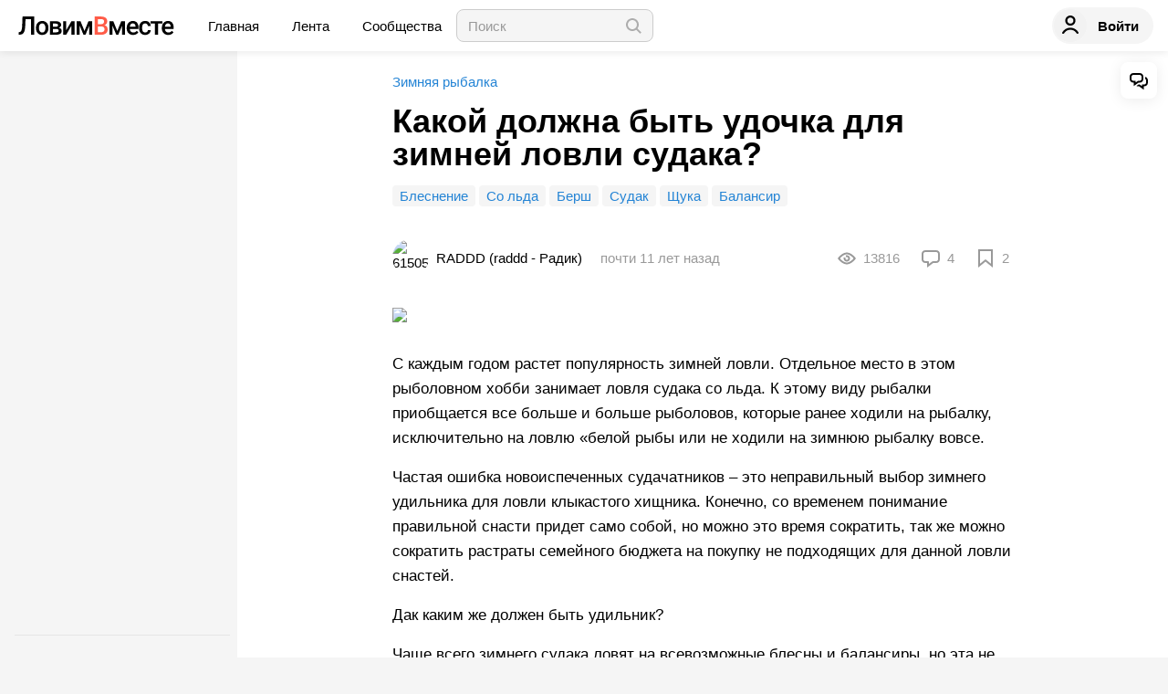

--- FILE ---
content_type: text/html; charset=utf-8
request_url: https://lovimvmeste.ru/post/50830
body_size: 54740
content:
<!doctype html>
<html data-n-head-ssr lang="ru" data-n-head="%7B%22lang%22:%7B%22ssr%22:%22ru%22%7D%7D">
  <head >
    <title>​Какой должна быть удочка для зимней ловли судака?</title><meta data-n-head="ssr" charset="utf-8"><meta data-n-head="ssr" name="viewport" content="width=device-width, initial-scale=1"><meta data-n-head="ssr" property="og:site_name" content="Ловим Вместе"><meta data-n-head="ssr" property="og:locale" content="ru_RU"><meta data-n-head="ssr" name="apple-mobile-web-app-title" content="ЛовимВместе"><meta data-n-head="ssr" name="application-name" content="ЛовимВместе"><meta data-n-head="ssr" name="yandex-verification" content="7c0ab60ab3f6e240"><meta data-n-head="ssr" http-equiv="pragma" content="no-cache"><meta data-n-head="ssr" http-equiv="cache-control" content="no-cache"><meta data-n-head="ssr" http-equiv="expires" content="0"><meta data-n-head="ssr" data-hid="description" name="description" content="С каждым годом растет популярность зимней ловли. Отдельное место в этом рыболовном хобби занимает ловля судака со льда. К этому виду рыбалки приобщает"><meta data-n-head="ssr" property="og:type" content="article"><meta data-n-head="ssr" property="og:description" content="С каждым годом растет популярность зимней ловли. Отдельное место в этом рыболовном хобби занимает ловля судака со льда. К этому виду рыбалки приобщает"><meta data-n-head="ssr" property="og:url" content="https://lovimvmeste.ru/post/50830"><meta data-n-head="ssr" property="og:title" content="​Какой должна быть удочка для зимней ловли судака?"><meta data-n-head="ssr" property="og:image" content="https://lvm.imgix.net/55257f16749d8d1ae908a7be.jpg?auto=format"><meta data-n-head="ssr" property="og:image:secure_url" content="https://lvm.imgix.net/55257f16749d8d1ae908a7be.jpg?auto=format"><meta data-n-head="ssr" property="og:image:type" content="image/jpeg"><meta data-n-head="ssr" property="article:published_time" content="2015-04-08T21:26:32+00:00"><link data-n-head="ssr" href="https://mc.yandex.ru/metrika/tag.js" rel="preload" as="script"><link data-n-head="ssr" rel="canonical" href="/post/50830"><link data-n-head="ssr" rel="image_src" href="https://lvm.imgix.net/55257f16749d8d1ae908a7be.jpg?auto=format"><link data-n-head="ssr" rel="alternate" media="only screen and (max-width: 640px)" href="/post/50830"><script data-n-head="ssr" data-hid="nuxt-jsonld--14274d58" type="application/ld+json">{"@context":"https://schema.org","@type":"BreadcrumbList","itemListElement":[{"@type":"ListItem","position":1,"item":{"@id":"/","name":"ЛовимВместе"}},{"@type":"ListItem","position":2,"item":{"@id":"/group/52027","name":"Зимняя рыбалка"}},{"@type":"ListItem","position":3,"item":{"@id":"/post/50830","name":"​Какой должна быть удочка для зимней ловли судака?"}}]}</script><link rel="preload" href="/_nuxt/600af7d.js" as="script"><link rel="preload" href="/_nuxt/142a3fe.js" as="script"><link rel="preload" href="/_nuxt/32882b0.js" as="script"><link rel="preload" href="/_nuxt/29bd4a6.js" as="script"><link rel="preload" href="/_nuxt/61c02b7.js" as="script"><link rel="preload" href="/_nuxt/62c63fc.js" as="script"><link rel="preload" href="/_nuxt/e09d3fb.js" as="script"><link rel="preload" href="/_nuxt/css/e9fca93.css" as="style"><link rel="preload" href="/_nuxt/70243e5.js" as="script"><link rel="preload" href="/_nuxt/css/ee55fe0.css" as="style"><link rel="preload" href="/_nuxt/8584a93.js" as="script"><link rel="preload" href="/_nuxt/css/8de86be.css" as="style"><link rel="preload" href="/_nuxt/eb4e6bb.js" as="script"><link rel="preload" href="/_nuxt/3c59be1.js" as="script"><link rel="preload" href="/_nuxt/f0e2a8d.js" as="script"><link rel="preload" href="/_nuxt/c86e393.js" as="script"><link rel="preload" href="/_nuxt/0f4c4de.js" as="script"><link rel="preload" href="/_nuxt/css/110ab87.css" as="style"><link rel="preload" href="/_nuxt/4185d5f.js" as="script"><link rel="preload" href="/_nuxt/1966c8c.js" as="script"><link rel="preload" href="/_nuxt/css/d0062fa.css" as="style"><link rel="preload" href="/_nuxt/1625143.js" as="script"><link rel="stylesheet" href="/_nuxt/css/e9fca93.css"><link rel="stylesheet" href="/_nuxt/css/ee55fe0.css"><link rel="stylesheet" href="/_nuxt/css/8de86be.css"><link rel="stylesheet" href="/_nuxt/css/110ab87.css"><link rel="stylesheet" href="/_nuxt/css/d0062fa.css">
  </head>
  <body >
    <div data-server-rendered="true" id="__nuxt"><!----><div id="__layout"><div id="app" class="app"><header class="header"><div class="header--inner container"><div class="header--left"><div class="header--mobile-menu"><span class="line1"></span><span class="line2"></span><span class="line3"></span></div><div class="header--logo"><a href="/" class="nuxt-link-active"><svg xmlns="http://www.w3.org/2000/svg" width="171" height="22" viewBox="0 0 171 22" fill="none" class="header--logo-img"><g><path d="M17.0312 1.09375V21H13.5843V3.88281H7.48387L7.12824 11.5801C6.99146 13.9863 6.6951 15.8548 6.23917 17.1855C5.79235 18.5072 5.14036 19.4733 4.2832 20.084C3.42605 20.6947 2.27709 21 0.836333 21H-0.0390625V18.2383L0.50806 18.1973C1.30139 18.1243 1.91234 17.8464 2.34092 17.3633C2.77862 16.8802 3.10689 16.151 3.32574 15.1758C3.55371 14.1914 3.71329 12.7467 3.80447 10.8418L4.18746 1.09375H17.0312Z" fill="black" class="text-dark"></path><path d="M18.8585 13.4668C18.8585 12.0176 19.1458 10.7142 19.7203 9.55664C20.2947 8.38997 21.1017 7.49674 22.1413 6.87695C23.1808 6.24805 24.3754 5.93359 25.7249 5.93359C27.7219 5.93359 29.3405 6.57617 30.5806 7.86133C31.8299 9.14648 32.5047 10.8509 32.605 12.9746L32.6187 13.7539C32.6187 15.2122 32.336 16.5156 31.7706 17.6641C31.2144 18.8125 30.4119 19.7012 29.3633 20.3301C28.3238 20.959 27.1201 21.2734 25.7523 21.2734C23.6641 21.2734 21.9908 20.5807 20.7324 19.1953C19.4832 17.8008 18.8585 15.946 18.8585 13.6309V13.4668ZM22.1823 13.7539C22.1823 15.276 22.4969 16.4701 23.1261 17.3359C23.7553 18.1927 24.6307 18.6211 25.7523 18.6211C26.8739 18.6211 27.7447 18.1836 28.3648 17.3086C28.994 16.4336 29.3086 15.153 29.3086 13.4668C29.3086 11.972 28.9849 10.7871 28.3374 9.91211C27.6991 9.03711 26.8283 8.59961 25.7249 8.59961C24.6398 8.59961 23.7781 9.03255 23.1398 9.89844C22.5015 10.7552 22.1823 12.0404 22.1823 13.7539Z" fill="black" class="text-dark"></path><path d="M34.2819 21V6.20703H40.2866C42.3109 6.20703 43.852 6.5625 44.9098 7.27344C45.9675 7.97526 46.4964 8.98698 46.4964 10.3086C46.4964 10.9922 46.2821 11.6074 45.8536 12.1543C45.4341 12.6921 44.8095 13.1068 43.9797 13.3984C44.9463 13.599 45.7122 14.0046 46.2776 14.6152C46.8429 15.2259 47.1256 15.946 47.1256 16.7754C47.1256 18.1517 46.615 19.1999 45.5937 19.9199C44.5815 20.64 43.1225 21 41.2167 21H34.2819ZM37.6057 14.6973V18.375H41.2441C42.9493 18.375 43.8019 17.7643 43.8019 16.543C43.8019 15.3125 42.9356 14.6973 41.203 14.6973H37.6057ZM37.6057 12.3184H40.3413C42.2289 12.3184 43.1727 11.7624 43.1727 10.6504C43.1727 9.48372 42.279 8.88216 40.4918 8.8457H37.6057V12.3184Z" fill="black" class="text-dark"></path><path d="M57.8438 6.20703H61.1538V21H57.8438V11.1289L52.0443 21H48.7342V6.20703H52.0443V16.0781L57.8438 6.20703Z" fill="black" class="text-dark"></path><path d="M72.0771 16.9121L76.4541 6.20703H80.6123V21H77.2885V11.2109L73.2124 21H70.9555L66.8658 11.1562V21H63.542V6.20703H67.7275L72.0771 16.9121Z" fill="black" class="text-dark"></path><path d="M108.012 16.9121L112.389 6.20703H116.547V21H113.223V11.2109L109.147 21H106.891L102.801 11.1562V21H99.477V6.20703H103.663L108.012 16.9121Z" fill="black" class="text-dark"></path><path d="M125.405 21.2734C123.299 21.2734 121.589 20.6126 120.276 19.291C118.972 17.9603 118.32 16.1921 118.32 13.9863V13.5762C118.32 12.0996 118.603 10.7826 119.168 9.625C119.742 8.45833 120.545 7.55143 121.575 6.9043C122.606 6.25716 123.755 5.93359 125.022 5.93359C127.037 5.93359 128.592 6.57617 129.686 7.86133C130.79 9.14648 131.341 10.9648 131.341 13.3164V14.6562H121.671C121.771 15.8776 122.177 16.8438 122.888 17.5547C123.609 18.2656 124.512 18.6211 125.597 18.6211C127.119 18.6211 128.36 18.0059 129.317 16.7754L131.109 18.4844C130.516 19.3685 129.723 20.0566 128.729 20.5488C127.744 21.0319 126.636 21.2734 125.405 21.2734ZM125.008 8.59961C124.097 8.59961 123.358 8.91862 122.793 9.55664C122.236 10.1947 121.881 11.0833 121.726 12.2227H128.059V11.9766C127.986 10.8646 127.689 10.026 127.17 9.46094C126.65 8.88672 125.929 8.59961 125.008 8.59961Z" fill="black" class="text-dark"></path><path d="M138.613 18.6211C139.443 18.6211 140.131 18.3796 140.678 17.8965C141.225 17.4134 141.517 16.8164 141.553 16.1055H144.686C144.649 17.026 144.362 17.8874 143.824 18.6895C143.286 19.4824 142.557 20.1113 141.636 20.5762C140.715 21.041 139.721 21.2734 138.654 21.2734C136.584 21.2734 134.942 20.6035 133.73 19.2637C132.517 17.9238 131.91 16.0736 131.91 13.7129V13.3711C131.91 11.1198 132.512 9.31966 133.716 7.9707C134.92 6.61263 136.561 5.93359 138.64 5.93359C140.4 5.93359 141.832 6.44857 142.935 7.47852C144.047 8.49935 144.631 9.84375 144.686 11.5117H141.553C141.517 10.6641 141.225 9.9668 140.678 9.41992C140.14 8.87305 139.452 8.59961 138.613 8.59961C137.537 8.59961 136.707 8.99154 136.123 9.77539C135.54 10.5501 135.243 11.7305 135.234 13.3164V13.8496C135.234 15.4538 135.521 16.6523 136.096 17.4453C136.68 18.2292 137.518 18.6211 138.613 18.6211Z" fill="black" class="text-dark"></path><path d="M157.442 8.8457H152.641V21H149.317V8.8457H144.571V6.20703H157.442V8.8457Z" fill="black" class="text-dark"></path><path d="M163.906 21.2734C161.8 21.2734 160.09 20.6126 158.777 19.291C157.473 17.9603 156.821 16.1921 156.821 13.9863V13.5762C156.821 12.0996 157.104 10.7826 157.669 9.625C158.243 8.45833 159.046 7.55143 160.076 6.9043C161.107 6.25716 162.256 5.93359 163.523 5.93359C165.538 5.93359 167.093 6.57617 168.187 7.86133C169.291 9.14648 169.842 10.9648 169.842 13.3164V14.6562H160.172C160.272 15.8776 160.678 16.8438 161.389 17.5547C162.11 18.2656 163.013 18.6211 164.098 18.6211C165.62 18.6211 166.861 18.0059 167.818 16.7754L169.61 18.4844C169.017 19.3685 168.224 20.0566 167.23 20.5488C166.245 21.0319 165.137 21.2734 163.906 21.2734ZM163.51 8.59961C162.598 8.59961 161.859 8.91862 161.294 9.55664C160.737 10.1947 160.382 11.0833 160.227 12.2227H166.56V11.9766C166.487 10.8646 166.19 10.026 165.671 9.46094C165.151 8.88672 164.43 8.59961 163.51 8.59961Z" fill="black" class="text-dark"></path><path d="M83.2739 21V1.09375H90.0993C92.3516 1.09375 94.0659 1.54492 95.2422 2.44727C96.4185 3.34961 97.0067 4.69401 97.0067 6.48047C97.0067 7.39193 96.7605 8.21224 96.2681 8.9414C95.7757 9.67057 95.0553 10.2357 94.1069 10.6367C95.183 10.9284 96.0128 11.4798 96.5964 12.291C97.1891 13.0931 97.4854 14.0592 97.4854 15.1895C97.4854 17.0579 96.8836 18.4935 95.6799 19.4961C94.4854 20.4987 92.7711 21 90.537 21H83.2739ZM86.7345 12.0176V18.2383H90.578C91.6631 18.2383 92.5112 17.9694 93.1221 17.4316C93.7331 16.8939 94.0386 16.1465 94.0386 15.1895C94.0386 13.1204 92.9808 12.0631 90.8652 12.0176H86.7345ZM86.7345 9.47461H90.1266C91.2026 9.47461 92.0416 9.23307 92.6434 8.75C93.2543 8.25781 93.5598 7.5651 93.5598 6.67187C93.5598 5.6875 93.2771 4.97656 92.7118 4.53906C92.1555 4.10156 91.2847 3.88281 90.0993 3.88281H86.7345V9.47461Z" fill="#FF5C48" class="text-primary"></path></g></svg></a></div><!----><div class="header--main-menu"><a href="/" class="nuxt-link-active"> Главная </a><a href="/feed"> Лента </a><a href="/groups"> Сообщества </a></div><div class="header--search"><div class="header--search--inner"><input type="text" placeholder="Поиск" value="" class="header--search-input"><button class="header--search-button"><svg width="20" height="20" viewBox="0 0 20 20" fill="none" xmlns="http://www.w3.org/2000/svg"><path fill-rule="evenodd" clip-rule="evenodd" d="M4.05025 13.9497C1.31658 11.2161 1.31658 6.78392 4.05025 4.05025C6.78392 1.31658 11.2161 1.31658 13.9497 4.05025C16.4433 6.54384 16.6623 10.4507 14.6067 13.1925L18.8995 17.4853L17.4853 18.8995L13.1925 14.6067C10.4507 16.6623 6.54384 16.4433 4.05025 13.9497ZM12.5355 12.5355C10.5829 14.4882 7.41709 14.4882 5.46447 12.5355C3.51184 10.5829 3.51184 7.41709 5.46447 5.46447C7.41709 3.51184 10.5829 3.51184 12.5355 5.46447C14.4882 7.41709 14.4882 10.5829 12.5355 12.5355Z" fill="black"></path></svg></button><div trigger="clickToOpen" style="display:none;"><div class="popper dropdown"><ul class="dropdown-nav"></ul></div></div></div></div><div class="header--search header--search_mobile" style="display:none;"><div class="header--search--inner"><input type="text" placeholder="Поиск" value="" class="header--search-input"><button class="header--search-button"><svg width="20" height="20" viewBox="0 0 20 20" fill="none" xmlns="http://www.w3.org/2000/svg"><path fill-rule="evenodd" clip-rule="evenodd" d="M4.05025 13.9497C1.31658 11.2161 1.31658 6.78392 4.05025 4.05025C6.78392 1.31658 11.2161 1.31658 13.9497 4.05025C16.4433 6.54384 16.6623 10.4507 14.6067 13.1925L18.8995 17.4853L17.4853 18.8995L13.1925 14.6067C10.4507 16.6623 6.54384 16.4433 4.05025 13.9497ZM12.5355 12.5355C10.5829 14.4882 7.41709 14.4882 5.46447 12.5355C3.51184 10.5829 3.51184 7.41709 5.46447 5.46447C7.41709 3.51184 10.5829 3.51184 12.5355 5.46447C14.4882 7.41709 14.4882 10.5829 12.5355 12.5355Z" fill="black"></path></svg></button><div trigger="clickToOpen" style="display:none;"><div class="popper dropdown"><ul class="dropdown-nav"></ul></div></div></div></div></div><div class="header--right" data-v-771884d0><div class="header-notification--panel" data-v-771884d0><div class="header-notification header-notification_search-btn" data-v-5a7b8448 data-v-771884d0><svg width="20" height="20" viewBox="0 0 20 20" fill="none" xmlns="http://www.w3.org/2000/svg" data-v-5a7b8448><path fill-rule="evenodd" clip-rule="evenodd" d="M4.05025 13.9497C1.31658 11.2161 1.31658 6.78392 4.05025 4.05025C6.78392 1.31658 11.2161 1.31658 13.9497 4.05025C16.4433 6.54384 16.6623 10.4507 14.6067 13.1925L18.8995 17.4853L17.4853 18.8995L13.1925 14.6067C10.4507 16.6623 6.54384 16.4433 4.05025 13.9497ZM12.5355 12.5355C10.5829 14.4882 7.41709 14.4882 5.46447 12.5355C3.51184 10.5829 3.51184 7.41709 5.46447 5.46447C7.41709 3.51184 10.5829 3.51184 12.5355 5.46447C14.4882 7.41709 14.4882 10.5829 12.5355 12.5355Z" fill="black"></path></svg></div></div><div class="header--button" data-v-771884d0><a href="#" class="h-btn" data-v-771884d0><div class="h-btn--icon" data-v-771884d0><svg width="20" height="20" viewBox="0 0 20 20" fill="none" xmlns="http://www.w3.org/2000/svg" data-v-771884d0><path fill-rule="evenodd" clip-rule="evenodd" d="M15.6319 5.55556C15.6319 8.6238 13.1105 11.1111 10.0001 11.1111C6.88984 11.1111 4.36844 8.6238 4.36844 5.55556C4.36844 2.48731 6.88984 0 10.0001 0C13.1105 0 15.6319 2.48731 15.6319 5.55556ZM13.3792 5.55556C13.3792 7.3965 11.8663 8.88889 10.0001 8.88889C8.13397 8.88889 6.62113 7.3965 6.62113 5.55556C6.62113 3.71461 8.13397 2.22222 10.0001 2.22222C11.8663 2.22222 13.3792 3.71461 13.3792 5.55556Z" fill="black"></path><path d="M18.8699 18.4883C19.2683 19.1966 18.6989 20 17.8777 20C17.4184 20 17.0067 19.7349 16.7709 19.3461C15.394 17.0756 12.877 15.5556 10 15.5556C7.12303 15.5556 4.60596 17.0756 3.22908 19.3461C2.99326 19.7349 2.58164 20 2.1223 20C1.30112 20 0.731664 19.1966 1.13011 18.4882C2.85941 15.414 6.18339 13.3333 10 13.3333C13.8166 13.3333 17.1406 15.414 18.8699 18.4883Z" fill="black"></path></svg></div><span class="h-btn--text" data-v-771884d0> Войти </span></a></div></div></div></header><main class="layout"><nav class="layout--left" style="display:none;"><div class="sidebar"><div class="sidebar--top"><div class="sidebar--is-mobile"><div class="sidebar--close"><svg width="20" height="20" viewBox="0 0 20 20" fill="none" xmlns="http://www.w3.org/2000/svg"><path d="M15.6569 4.34316C15.1362 3.82247 14.292 3.82245 13.7713 4.34316L10 8.1144L6.22878 4.34316C5.70809 3.82247 4.86387 3.82245 4.34316 4.34316C3.82247 4.86385 3.82247 5.70809 4.34316 6.22878L8.1144 10L4.34316 13.7713C3.82245 14.292 3.82247 15.1362 4.34316 15.6569C4.86385 16.1776 5.70807 16.1776 6.22878 15.6569L10 11.8856L13.7713 15.6569C14.2919 16.1776 15.1362 16.1776 15.6569 15.6569C16.1776 15.1362 16.1776 14.2919 15.6569 13.7713L11.8856 10L15.6569 6.22878C16.1776 5.70807 16.1776 4.86385 15.6569 4.34316Z" fill="black"></path></svg></div><div class="split-btn" data-v-77ff8384><div class="split-btn--left" data-v-77ff8384> Новая запись </div><div slot="reference" class="split-btn--right" data-v-77ff8384><svg width="20" height="20" viewBox="0 0 20 20" fill="none" xmlns="http://www.w3.org/2000/svg" data-v-77ff8384><path fill-rule="evenodd" clip-rule="evenodd" d="M9.11453 13.6437L3.36309 8.05598C2.87897 7.58565 2.87897 6.82309 3.36309 6.35275C3.84721 5.88242 4.63212 5.88242 5.11623 6.35275L10 11.0975L14.8838 6.35275C15.3679 5.88242 16.1528 5.88242 16.6369 6.35275C17.121 6.82309 17.121 7.58565 16.6369 8.05598L10.8855 13.6437C10.3964 14.1188 9.60356 14.1188 9.11453 13.6437Z" fill="black"></path></svg></div><div style="display:none;" data-v-77ff8384><div class="popper dropdown split-btn--dropdown" data-v-77ff8384><ul class="dropdown-nav" data-v-77ff8384><li class="dropdown-nav--item" data-v-77ff8384><a href="/post/new" data-v-77ff8384>Написать статью</a></li><li class="dropdown-nav--item" data-v-77ff8384><a href="/topic/new" data-v-77ff8384>Задать вопрос</a></li><li class="dropdown-nav--item" data-v-77ff8384><a href="/video/new" data-v-77ff8384>Загрузить видео</a></li></ul></div></div></div></div><div class="sidebar-menu--wrapper"><ul class="sidebar-menu"></ul></div><div></div></div><div class="sidebar-about"><hr class="sidebar--separator"></div></div></nav> <section class="layout--content layout--content_fill"><article class="article-wrapper"><div class="article article_old"><header><div class="article-item article-item_group-name"><a href="/group/52027/">Зимняя рыбалка</a></div><div class="article-item  article-item_title"><div class="article--title"><h1><!----><!----> ​Какой должна быть удочка для зимней ловли судака? </h1><ul class="post-tags"><li class="post-tags--item"><a href="/tag/%D0%91%D0%BB%D0%B5%D1%81%D0%BD%D0%B5%D0%BD%D0%B8%D0%B5"> Блеснение </a></li><li class="post-tags--item"><a href="/tag/%D0%A1%D0%BE%20%D0%BB%D1%8C%D0%B4%D0%B0"> Со льда </a></li><li class="post-tags--item"><a href="/tag/%D0%91%D0%B5%D1%80%D1%88"> Берш </a></li><li class="post-tags--item"><a href="/tag/%D0%A1%D1%83%D0%B4%D0%B0%D0%BA"> Судак </a></li><li class="post-tags--item"><a href="/tag/%D0%A9%D1%83%D0%BA%D0%B0"> Щука </a></li><li class="post-tags--item"><a href="/tag/%D0%91%D0%B0%D0%BB%D0%B0%D0%BD%D1%81%D0%B8%D1%80"> Балансир </a></li></ul></div><div class="article--menu"><!----><!----></div></div><div class="article-item"><div class="tearline"><div class="tearline--left"><div class="post-author"><div class="post-author--image"><div class="aaa profile profile-x10"><img src="https://lvm.imgix.net/61505ebca94cbc76290f5790.jpg?auto=format&amp;w=40&amp;h=40&amp;fit=crop" srcset="https://lvm.imgix.net/61505ebca94cbc76290f5790.jpg?auto=format&amp;w=40&amp;h=40&amp;fit=crop&amp;dpr=1&amp;q=75 1x,
https://lvm.imgix.net/61505ebca94cbc76290f5790.jpg?auto=format&amp;w=40&amp;h=40&amp;fit=crop&amp;dpr=2&amp;q=50 2x,
https://lvm.imgix.net/61505ebca94cbc76290f5790.jpg?auto=format&amp;w=40&amp;h=40&amp;fit=crop&amp;dpr=3&amp;q=35 3x,
https://lvm.imgix.net/61505ebca94cbc76290f5790.jpg?auto=format&amp;w=40&amp;h=40&amp;fit=crop&amp;dpr=4&amp;q=23 4x,
https://lvm.imgix.net/61505ebca94cbc76290f5790.jpg?auto=format&amp;w=40&amp;h=40&amp;fit=crop&amp;dpr=5&amp;q=20 5x" width="40" height="40" alt="61505ebca94cbc76290f5790.jpg"></div></div><div class="post-author--name"> RADDD (raddd - Радик) </div><a href="/user/32329" class="post-author--link"></a></div><div class="tearline--date"><time datetime="2015-04-08T21:26:32.000Z" title="4/8/2015, 9:26:32 PM" class="timeago" data-v-16410ad5>почти 11 лет назад</time></div></div><div class="tearline--right"><div class="post-stat"><div class="post-stat--item"><div class="post-stat--icon"><svg xmlns="http://www.w3.org/2000/svg" width="20" height="20" viewBox="0 0 20 20" fill="none"><path fill-rule="evenodd" clip-rule="evenodd" d="M10 16.5C4.47715 16.5 0 10 0 10C0 10 4.47715 3.5 10 3.5C15.5228 3.5 20 10 20 10C20 10 15.5228 16.5 10 16.5ZM4.26519 8.23809C3.57313 8.85954 2.98901 9.48518 2.54606 10C2.98901 10.5148 3.57313 11.1405 4.26519 11.7619C5.9617 13.2853 7.99064 14.5 10 14.5C12.0094 14.5 14.0383 13.2853 15.7348 11.7619C16.4269 11.1405 17.011 10.5148 17.4539 10C17.011 9.48518 16.4269 8.85954 15.7348 8.23809C14.0383 6.71468 12.0094 5.5 10 5.5C7.99064 5.5 5.9617 6.71468 4.26519 8.23809ZM6.4917 10C6.4917 9.58515 6.56371 9.18711 6.69591 8.81769L8.7368 9.17551C8.58181 9.41248 8.4917 9.69573 8.4917 10C8.4917 10.833 9.167 11.5083 10 11.5083C10.833 11.5083 11.5083 10.833 11.5083 10C11.5083 9.167 10.833 8.4917 10 8.4917C9.72882 8.4917 9.47433 8.56328 9.25442 8.68857L8.72399 6.73097C9.11946 6.57649 9.54984 6.4917 10 6.4917C11.9376 6.4917 13.5083 8.06243 13.5083 10C13.5083 11.9376 11.9376 13.5083 10 13.5083C8.06243 13.5083 6.4917 11.9376 6.4917 10Z" fill="black"></path></svg></div><div class="post-stat--counter"> 13816 </div></div><div class="post-stat--item post-stat--item_with-link"><div class="post-stat--icon"><svg xmlns="http://www.w3.org/2000/svg" width="20" height="20" viewBox="0 0 20 20" fill="none"><path fill-rule="evenodd" clip-rule="evenodd" d="M4 1C1.79086 1 0 2.79086 0 5V11C0 13.2091 1.79086 15 4 15H6V20L12.6667 15H16C18.2091 15 20 13.2091 20 11V5C20 2.79086 18.2091 1 16 1H4ZM4 3C2.89543 3 2 3.89543 2 5V11C2 12.1046 2.89543 13 4 13H7C7.55228 13 8 13.4477 8 14V16L11.2 13.6C11.7193 13.2105 12.3509 13 13 13H16C17.1046 13 18 12.1046 18 11V5C18 3.89543 17.1046 3 16 3H4Z" fill="black"></path></svg></div><div class="post-stat--counter"> 4 <!----></div><a href="/post/50830#comments" title="Перейти к комментариям" class="post-stat--link"></a></div><div title="Добавить в избранное" class="post-stat--item post-stat--item_with-link"><div class="post-stat--icon"><svg width="20" height="20" viewBox="0 0 20 20" fill="none" xmlns="http://www.w3.org/2000/svg"><path fill-rule="evenodd" clip-rule="evenodd" d="M10 13.5L18 20V0H2V20L10 13.5ZM4 15.7981L10 10.9231L16 15.7981V2H4V15.7981Z" fill="black"></path></svg></div><div class="post-stat--counter"> 2 </div><a href="#" title="Добавить в избранное" class="post-stat--link"></a></div></div></div></div></div></header><div class="article-item"><figure class="article-image"><picture><source srcset="https://lvm.imgix.net/55257f16749d8d1ae908a7be.jpg?auto=format&amp;ar=16%3A9&amp;fit=crop&amp;w=100 100w,
https://lvm.imgix.net/55257f16749d8d1ae908a7be.jpg?auto=format&amp;ar=16%3A9&amp;fit=crop&amp;w=116 116w,
https://lvm.imgix.net/55257f16749d8d1ae908a7be.jpg?auto=format&amp;ar=16%3A9&amp;fit=crop&amp;w=135 135w,
https://lvm.imgix.net/55257f16749d8d1ae908a7be.jpg?auto=format&amp;ar=16%3A9&amp;fit=crop&amp;w=156 156w,
https://lvm.imgix.net/55257f16749d8d1ae908a7be.jpg?auto=format&amp;ar=16%3A9&amp;fit=crop&amp;w=181 181w,
https://lvm.imgix.net/55257f16749d8d1ae908a7be.jpg?auto=format&amp;ar=16%3A9&amp;fit=crop&amp;w=210 210w,
https://lvm.imgix.net/55257f16749d8d1ae908a7be.jpg?auto=format&amp;ar=16%3A9&amp;fit=crop&amp;w=244 244w,
https://lvm.imgix.net/55257f16749d8d1ae908a7be.jpg?auto=format&amp;ar=16%3A9&amp;fit=crop&amp;w=283 283w,
https://lvm.imgix.net/55257f16749d8d1ae908a7be.jpg?auto=format&amp;ar=16%3A9&amp;fit=crop&amp;w=328 328w,
https://lvm.imgix.net/55257f16749d8d1ae908a7be.jpg?auto=format&amp;ar=16%3A9&amp;fit=crop&amp;w=380 380w,
https://lvm.imgix.net/55257f16749d8d1ae908a7be.jpg?auto=format&amp;ar=16%3A9&amp;fit=crop&amp;w=441 441w,
https://lvm.imgix.net/55257f16749d8d1ae908a7be.jpg?auto=format&amp;ar=16%3A9&amp;fit=crop&amp;w=512 512w,
https://lvm.imgix.net/55257f16749d8d1ae908a7be.jpg?auto=format&amp;ar=16%3A9&amp;fit=crop&amp;w=594 594w,
https://lvm.imgix.net/55257f16749d8d1ae908a7be.jpg?auto=format&amp;ar=16%3A9&amp;fit=crop&amp;w=689 689w,
https://lvm.imgix.net/55257f16749d8d1ae908a7be.jpg?auto=format&amp;ar=16%3A9&amp;fit=crop&amp;w=799 799w,
https://lvm.imgix.net/55257f16749d8d1ae908a7be.jpg?auto=format&amp;ar=16%3A9&amp;fit=crop&amp;w=927 927w,
https://lvm.imgix.net/55257f16749d8d1ae908a7be.jpg?auto=format&amp;ar=16%3A9&amp;fit=crop&amp;w=1075 1075w,
https://lvm.imgix.net/55257f16749d8d1ae908a7be.jpg?auto=format&amp;ar=16%3A9&amp;fit=crop&amp;w=1247 1247w,
https://lvm.imgix.net/55257f16749d8d1ae908a7be.jpg?auto=format&amp;ar=16%3A9&amp;fit=crop&amp;w=1446 1446w,
https://lvm.imgix.net/55257f16749d8d1ae908a7be.jpg?auto=format&amp;ar=16%3A9&amp;fit=crop&amp;w=1678 1678w,
https://lvm.imgix.net/55257f16749d8d1ae908a7be.jpg?auto=format&amp;ar=16%3A9&amp;fit=crop&amp;w=1946 1946w,
https://lvm.imgix.net/55257f16749d8d1ae908a7be.jpg?auto=format&amp;ar=16%3A9&amp;fit=crop&amp;w=2257 2257w,
https://lvm.imgix.net/55257f16749d8d1ae908a7be.jpg?auto=format&amp;ar=16%3A9&amp;fit=crop&amp;w=2619 2619w,
https://lvm.imgix.net/55257f16749d8d1ae908a7be.jpg?auto=format&amp;ar=16%3A9&amp;fit=crop&amp;w=3038 3038w,
https://lvm.imgix.net/55257f16749d8d1ae908a7be.jpg?auto=format&amp;ar=16%3A9&amp;fit=crop&amp;w=3524 3524w,
https://lvm.imgix.net/55257f16749d8d1ae908a7be.jpg?auto=format&amp;ar=16%3A9&amp;fit=crop&amp;w=4087 4087w,
https://lvm.imgix.net/55257f16749d8d1ae908a7be.jpg?auto=format&amp;ar=16%3A9&amp;fit=crop&amp;w=4741 4741w,
https://lvm.imgix.net/55257f16749d8d1ae908a7be.jpg?auto=format&amp;ar=16%3A9&amp;fit=crop&amp;w=5500 5500w,
https://lvm.imgix.net/55257f16749d8d1ae908a7be.jpg?auto=format&amp;ar=16%3A9&amp;fit=crop&amp;w=6380 6380w,
https://lvm.imgix.net/55257f16749d8d1ae908a7be.jpg?auto=format&amp;ar=16%3A9&amp;fit=crop&amp;w=7401 7401w,
https://lvm.imgix.net/55257f16749d8d1ae908a7be.jpg?auto=format&amp;ar=16%3A9&amp;fit=crop&amp;w=8192 8192w" media="(min-width:768px)" width="259" height="194" style="width:100%;"> <source srcset="https://lvm.imgix.net/55257f16749d8d1ae908a7be.jpg?auto=format&amp;ar=1%3A1&amp;fit=crop&amp;w=100 100w,
https://lvm.imgix.net/55257f16749d8d1ae908a7be.jpg?auto=format&amp;ar=1%3A1&amp;fit=crop&amp;w=116 116w,
https://lvm.imgix.net/55257f16749d8d1ae908a7be.jpg?auto=format&amp;ar=1%3A1&amp;fit=crop&amp;w=135 135w,
https://lvm.imgix.net/55257f16749d8d1ae908a7be.jpg?auto=format&amp;ar=1%3A1&amp;fit=crop&amp;w=156 156w,
https://lvm.imgix.net/55257f16749d8d1ae908a7be.jpg?auto=format&amp;ar=1%3A1&amp;fit=crop&amp;w=181 181w,
https://lvm.imgix.net/55257f16749d8d1ae908a7be.jpg?auto=format&amp;ar=1%3A1&amp;fit=crop&amp;w=210 210w,
https://lvm.imgix.net/55257f16749d8d1ae908a7be.jpg?auto=format&amp;ar=1%3A1&amp;fit=crop&amp;w=244 244w,
https://lvm.imgix.net/55257f16749d8d1ae908a7be.jpg?auto=format&amp;ar=1%3A1&amp;fit=crop&amp;w=283 283w,
https://lvm.imgix.net/55257f16749d8d1ae908a7be.jpg?auto=format&amp;ar=1%3A1&amp;fit=crop&amp;w=328 328w,
https://lvm.imgix.net/55257f16749d8d1ae908a7be.jpg?auto=format&amp;ar=1%3A1&amp;fit=crop&amp;w=380 380w,
https://lvm.imgix.net/55257f16749d8d1ae908a7be.jpg?auto=format&amp;ar=1%3A1&amp;fit=crop&amp;w=441 441w,
https://lvm.imgix.net/55257f16749d8d1ae908a7be.jpg?auto=format&amp;ar=1%3A1&amp;fit=crop&amp;w=512 512w,
https://lvm.imgix.net/55257f16749d8d1ae908a7be.jpg?auto=format&amp;ar=1%3A1&amp;fit=crop&amp;w=594 594w,
https://lvm.imgix.net/55257f16749d8d1ae908a7be.jpg?auto=format&amp;ar=1%3A1&amp;fit=crop&amp;w=689 689w,
https://lvm.imgix.net/55257f16749d8d1ae908a7be.jpg?auto=format&amp;ar=1%3A1&amp;fit=crop&amp;w=799 799w,
https://lvm.imgix.net/55257f16749d8d1ae908a7be.jpg?auto=format&amp;ar=1%3A1&amp;fit=crop&amp;w=927 927w,
https://lvm.imgix.net/55257f16749d8d1ae908a7be.jpg?auto=format&amp;ar=1%3A1&amp;fit=crop&amp;w=1075 1075w,
https://lvm.imgix.net/55257f16749d8d1ae908a7be.jpg?auto=format&amp;ar=1%3A1&amp;fit=crop&amp;w=1247 1247w,
https://lvm.imgix.net/55257f16749d8d1ae908a7be.jpg?auto=format&amp;ar=1%3A1&amp;fit=crop&amp;w=1446 1446w,
https://lvm.imgix.net/55257f16749d8d1ae908a7be.jpg?auto=format&amp;ar=1%3A1&amp;fit=crop&amp;w=1678 1678w,
https://lvm.imgix.net/55257f16749d8d1ae908a7be.jpg?auto=format&amp;ar=1%3A1&amp;fit=crop&amp;w=1946 1946w,
https://lvm.imgix.net/55257f16749d8d1ae908a7be.jpg?auto=format&amp;ar=1%3A1&amp;fit=crop&amp;w=2257 2257w,
https://lvm.imgix.net/55257f16749d8d1ae908a7be.jpg?auto=format&amp;ar=1%3A1&amp;fit=crop&amp;w=2619 2619w,
https://lvm.imgix.net/55257f16749d8d1ae908a7be.jpg?auto=format&amp;ar=1%3A1&amp;fit=crop&amp;w=3038 3038w,
https://lvm.imgix.net/55257f16749d8d1ae908a7be.jpg?auto=format&amp;ar=1%3A1&amp;fit=crop&amp;w=3524 3524w,
https://lvm.imgix.net/55257f16749d8d1ae908a7be.jpg?auto=format&amp;ar=1%3A1&amp;fit=crop&amp;w=4087 4087w,
https://lvm.imgix.net/55257f16749d8d1ae908a7be.jpg?auto=format&amp;ar=1%3A1&amp;fit=crop&amp;w=4741 4741w,
https://lvm.imgix.net/55257f16749d8d1ae908a7be.jpg?auto=format&amp;ar=1%3A1&amp;fit=crop&amp;w=5500 5500w,
https://lvm.imgix.net/55257f16749d8d1ae908a7be.jpg?auto=format&amp;ar=1%3A1&amp;fit=crop&amp;w=6380 6380w,
https://lvm.imgix.net/55257f16749d8d1ae908a7be.jpg?auto=format&amp;ar=1%3A1&amp;fit=crop&amp;w=7401 7401w,
https://lvm.imgix.net/55257f16749d8d1ae908a7be.jpg?auto=format&amp;ar=1%3A1&amp;fit=crop&amp;w=8192 8192w" width="259" height="194" style="width:100%;"> <img src="https://lvm.imgix.net/55257f16749d8d1ae908a7be.jpg?auto=format&amp;w=100" srcset="https://lvm.imgix.net/55257f16749d8d1ae908a7be.jpg?auto=format&amp;w=100&amp;dpr=1&amp;q=75 1x,
https://lvm.imgix.net/55257f16749d8d1ae908a7be.jpg?auto=format&amp;w=100&amp;dpr=2&amp;q=50 2x,
https://lvm.imgix.net/55257f16749d8d1ae908a7be.jpg?auto=format&amp;w=100&amp;dpr=3&amp;q=35 3x,
https://lvm.imgix.net/55257f16749d8d1ae908a7be.jpg?auto=format&amp;w=100&amp;dpr=4&amp;q=23 4x,
https://lvm.imgix.net/55257f16749d8d1ae908a7be.jpg?auto=format&amp;w=100&amp;dpr=5&amp;q=20 5x" width="259" height="194" loading="lazy" style="width:100%;"></picture></figure></div><div class="article-item"><div class="article-full__body"><html><head></head><body><p>
	    С каждым годом растет популярность зимней ловли. Отдельное место в этом рыболовном хобби занимает ловля судака со льда. К этому виду рыбалки приобщается все больше и больше рыболовов, которые ранее ходили на рыбалку, исключительно на ловлю «белой рыбы или не ходили на зимнюю рыбалку вовсе.
</p>
<p>
	    Частая ошибка новоиспеченных судачатников – это неправильный выбор зимнего удильника для ловли клыкастого хищника. Конечно, со временем понимание правильной снасти придет само собой, но можно это время сократить, так же можно сократить растраты семейного бюджета на покупку не подходящих для данной ловли снастей.
</p>
<p>
	    Дак каким же должен быть удильник?
</p>
<p>
	    Чаще всего зимнего судака ловят на всевозможные блесны и балансиры, но эта не панацея от бесклевья, так как при некоторых обстоятельствах судаку предпочтительней подать вялоиграющую приманку в виде мормышки, чем соблазнять его на хорошую работу блесны.
</p>
<p>
	    Но все – же, будем исходить от чаще встречающихся видов ловли судака и подберем удильник именно под блесны. А затем уже рассмотрим ловлю на балансиры и мормышку. Удильник под все эти приманки может быть и один, но для ловли на мормышку его длина не принципиальна, а вот для других, выше обозначенных приманок, она имеет ключевое значение.
</p>
<p>
	    Удильник под блесны и балансиры должен быть достаточно длинным, чтоб можно было спокойно делать анимации приманок одним движением кисти. Так как "грамотная игра" практически всех блесен, это разного рода подбросы их из «мертвой» точки на высоту от 5 до 70 см. (зависит от веса и формы блесны), то целесообразно использовать длинный удильник с жестким, прочным хлыстом. Длина удочки при этом должна быть 50 - 70 см. С таким «оружием» в руках можно выполнять практически любые подбросы блесен и балансиров как стоя, так и сидя на стульчике, используя при этом только движение кисти руки.
</p>
<p>
	    Короткий взмах кистью не только удобен при анимации приманкой, но и способен качественно «пробить» челюсть «повисшему» хищнику (взявшему приманку на подъеме) без лишнего привлечения посторонних взглядов. При этом, если хлыст удильника будет достаточно жестким, то сходов «вялого» ( неактивного) судака будет минимальное количество, что так же немаловажно.
</p>
<p>
	    Удильники с указанными характеристиками можно считать универсальными. Они так же хорошо пойдут под использования их с мормышками. Но снасть ведь не состоит только из удильника, нужна еще как минимум катушка (для хранения лески или шнура), леска, а как максимум кивок.
</p>
<p>
	    Некоторые судачатники не используют кивки при ловле рыбы на блесны и балансиры.
</p>
<p>
<img height="208" src="https://lvm.imgix.net/55293f38749d8d7861a6db70.jpg?auto=format" width="533"/>
</p>
<p>
	    Но для этого желателен хоть какой-то опыт. Дело  в том, что они покупают удильники с достаточно информативным, при этом, прочным и надежным хлыстом. Что из разряда фидерных квивертипов. Такие хлысты не нуждаются в дополнительных кивках, а в целом подобная снасть «заточена» под ловлю приманками в определенной весовой категории.
</p>
<p>
	    Использование снасти с кивком несколько расширяет диапазон весов, так как можно либо выдвинуть, либо наоборот задвинуть кивок, при этом уменьшив или увеличив его жесткость. Отдельно стоит обратить внимание на то, что слишком жесткий, неправильно подобранный под вес приманки кивок, будет сбивать игру любой оснастки в момент ей остановки. То есть… подкинули- вернули удильник в первоначальное положение, блесна пошла вниз и из-за жесткого кивка, вновь отпрыгнула. Такая игра скорей насторожить хищника, чем придаст ему уверенности. Кивок должен плавно погасить скорость падения блесны без лишних «подергушек».
</p>
<p>
	 Видео для наглядности-
	<div class="embed-responsive embed-responsive-16by9"><iframe allowfullscreen="" frameborder="0" height="315" src="//www.youtube.com/embed/h3AgcZZrdg4" width="560">
</iframe></div>
</p>
<p>
	 При ловле на мормышку, излишняя жесткость кивка- это вообще полное зло, так как с жестким кивком просто невозможно сделать мягкие плавные покачивания приманкой, которые так по нраву судаку, и становиться невозможным стравливание приманки по дну, используя силу течения, что иной раз играет ключевую роль в поимки клыкастого.
</p>
<p>
	    Как уже говорилось в начале статьи, когорта судачатников неуклонно растет, и некоторым из них не знаком рыболовный этикет, а некоторым на него просто чихать. Поэтому не лишним будет прикупить нормальную зимнюю катушку, для вываживания рыбы.
</p>
<p>
<img height="488" src="https://lvm.imgix.net/55293f38749d8d7861a6db71.jpg?auto=format" width="900"/>
</p>
<p>
	    Большинство рыбаков вываживают рыбу по старинке, вынимая её из лунки поочередными перехватываниями лески руками, тем самым привлекая лишнее внимание рядом сидящих «товарищей», которые готовы просверлить вам стул, после подобных манипуляций. Избежать этого можно. Достаточно иметь в арсенале одну хорошую удочку с зимней катушкой, с помощью которой можно без труда вытащить рыбу в толпе "оголодавших" рыбаков и долгое время оставаться незамеченным.
</p>
<p>
	    Не лишним будет упомянуть, что судачья рыбалка это частые переходы и поиск. Поэтому, даже если используется обычная катушка для хранения лески, лучше чтоб она была большого диаметра. Для быстрого сбора и перехода на новое место этот факт достаточно важен.Так же следует отметить, что как бы не был зауниверсален удильник, на рыбалке желательно иметь несколько разных снастей. Это облегчит подбор нужной удочки под блесну и ее вес, а еще поможет избежать траты времени, если леска запуталась на ветру. Удилка берется другая...вопрос решен.  Та что запуталась, распутывается дома, в тепле и уюте, не отнимая драгоценные минуты на короткой зимнее сессии.
</p>
<p>
	    Выбирайте снасти правильно, не мешайте рыбачить другим, уважайте друг друга и НХНЧ!
</p></body></html></div></div><footer><div class="article-item"><div class="post-bottomline"><div class="post-bottomline--left"><div class="post-stat"><div class="post-stat--item"><div class="post-stat--icon"><svg xmlns="http://www.w3.org/2000/svg" width="20" height="20" viewBox="0 0 20 20" fill="none"><path fill-rule="evenodd" clip-rule="evenodd" d="M10 16.5C4.47715 16.5 0 10 0 10C0 10 4.47715 3.5 10 3.5C15.5228 3.5 20 10 20 10C20 10 15.5228 16.5 10 16.5ZM4.26519 8.23809C3.57313 8.85954 2.98901 9.48518 2.54606 10C2.98901 10.5148 3.57313 11.1405 4.26519 11.7619C5.9617 13.2853 7.99064 14.5 10 14.5C12.0094 14.5 14.0383 13.2853 15.7348 11.7619C16.4269 11.1405 17.011 10.5148 17.4539 10C17.011 9.48518 16.4269 8.85954 15.7348 8.23809C14.0383 6.71468 12.0094 5.5 10 5.5C7.99064 5.5 5.9617 6.71468 4.26519 8.23809ZM6.4917 10C6.4917 9.58515 6.56371 9.18711 6.69591 8.81769L8.7368 9.17551C8.58181 9.41248 8.4917 9.69573 8.4917 10C8.4917 10.833 9.167 11.5083 10 11.5083C10.833 11.5083 11.5083 10.833 11.5083 10C11.5083 9.167 10.833 8.4917 10 8.4917C9.72882 8.4917 9.47433 8.56328 9.25442 8.68857L8.72399 6.73097C9.11946 6.57649 9.54984 6.4917 10 6.4917C11.9376 6.4917 13.5083 8.06243 13.5083 10C13.5083 11.9376 11.9376 13.5083 10 13.5083C8.06243 13.5083 6.4917 11.9376 6.4917 10Z" fill="black"></path></svg></div><div class="post-stat--counter"> 13816 </div></div><div class="post-stat--item post-stat--item_with-link"><div class="post-stat--icon"><svg xmlns="http://www.w3.org/2000/svg" width="20" height="20" viewBox="0 0 20 20" fill="none"><path fill-rule="evenodd" clip-rule="evenodd" d="M4 1C1.79086 1 0 2.79086 0 5V11C0 13.2091 1.79086 15 4 15H6V20L12.6667 15H16C18.2091 15 20 13.2091 20 11V5C20 2.79086 18.2091 1 16 1H4ZM4 3C2.89543 3 2 3.89543 2 5V11C2 12.1046 2.89543 13 4 13H7C7.55228 13 8 13.4477 8 14V16L11.2 13.6C11.7193 13.2105 12.3509 13 13 13H16C17.1046 13 18 12.1046 18 11V5C18 3.89543 17.1046 3 16 3H4Z" fill="black"></path></svg></div><div class="post-stat--counter"> 4 <!----></div><a href="/post/50830#comments" title="Перейти к комментариям" class="post-stat--link"></a></div><div title="Добавить в избранное" class="post-stat--item post-stat--item_with-link"><div class="post-stat--icon"><svg width="20" height="20" viewBox="0 0 20 20" fill="none" xmlns="http://www.w3.org/2000/svg"><path fill-rule="evenodd" clip-rule="evenodd" d="M10 13.5L18 20V0H2V20L10 13.5ZM4 15.7981L10 10.9231L16 15.7981V2H4V15.7981Z" fill="black"></path></svg></div><div class="post-stat--counter"> 2 </div><a href="#" title="Добавить в избранное" class="post-stat--link"></a></div></div></div></div></div><div class="article-item"><!----></div></footer></div></article> <aside class="article-wrapper"><div class="article-item"><div class="similar-items--header"><h2> Похожие публикации </h2></div><div class="similar-items"><section class="similar-item"><div class="post-similar"><h4 class="post-similar--title"><a href="/post/51109"> Зимняя ловля судака с летним эхолотом </a></h4><div class="post-similar--footer"><div class="post-similar--footer--left"><div class="post-author post-similar--author"><div class="post-author--image"><div class="aaa profile profile-x10"><img src="https://lvm.imgix.net/57ac3a3bd28c14784ff78f95.jpg?auto=format&amp;w=40&amp;h=40&amp;fit=crop" srcset="https://lvm.imgix.net/57ac3a3bd28c14784ff78f95.jpg?auto=format&amp;w=40&amp;h=40&amp;fit=crop&amp;dpr=1&amp;q=75 1x,
https://lvm.imgix.net/57ac3a3bd28c14784ff78f95.jpg?auto=format&amp;w=40&amp;h=40&amp;fit=crop&amp;dpr=2&amp;q=50 2x,
https://lvm.imgix.net/57ac3a3bd28c14784ff78f95.jpg?auto=format&amp;w=40&amp;h=40&amp;fit=crop&amp;dpr=3&amp;q=35 3x,
https://lvm.imgix.net/57ac3a3bd28c14784ff78f95.jpg?auto=format&amp;w=40&amp;h=40&amp;fit=crop&amp;dpr=4&amp;q=23 4x,
https://lvm.imgix.net/57ac3a3bd28c14784ff78f95.jpg?auto=format&amp;w=40&amp;h=40&amp;fit=crop&amp;dpr=5&amp;q=20 5x" width="40" height="40" alt="57ac3a3bd28c14784ff78f95.jpg"></div></div><div class="post-author--name"> don </div><a href="/user/32495" class="post-author--link"></a></div><time datetime="2016-11-01T16:39:34.000Z" title="11/1/2016, 4:39:34 PM" class="timeago" data-v-16410ad5>около 9 лет назад</time></div><div class="post-similar--footer--right"><div class="post-stat"><div class="post-stat--item"><div class="post-stat--icon"><svg xmlns="http://www.w3.org/2000/svg" width="20" height="20" viewBox="0 0 20 20" fill="none"><path fill-rule="evenodd" clip-rule="evenodd" d="M10 16.5C4.47715 16.5 0 10 0 10C0 10 4.47715 3.5 10 3.5C15.5228 3.5 20 10 20 10C20 10 15.5228 16.5 10 16.5ZM4.26519 8.23809C3.57313 8.85954 2.98901 9.48518 2.54606 10C2.98901 10.5148 3.57313 11.1405 4.26519 11.7619C5.9617 13.2853 7.99064 14.5 10 14.5C12.0094 14.5 14.0383 13.2853 15.7348 11.7619C16.4269 11.1405 17.011 10.5148 17.4539 10C17.011 9.48518 16.4269 8.85954 15.7348 8.23809C14.0383 6.71468 12.0094 5.5 10 5.5C7.99064 5.5 5.9617 6.71468 4.26519 8.23809ZM6.4917 10C6.4917 9.58515 6.56371 9.18711 6.69591 8.81769L8.7368 9.17551C8.58181 9.41248 8.4917 9.69573 8.4917 10C8.4917 10.833 9.167 11.5083 10 11.5083C10.833 11.5083 11.5083 10.833 11.5083 10C11.5083 9.167 10.833 8.4917 10 8.4917C9.72882 8.4917 9.47433 8.56328 9.25442 8.68857L8.72399 6.73097C9.11946 6.57649 9.54984 6.4917 10 6.4917C11.9376 6.4917 13.5083 8.06243 13.5083 10C13.5083 11.9376 11.9376 13.5083 10 13.5083C8.06243 13.5083 6.4917 11.9376 6.4917 10Z" fill="black"></path></svg></div><div class="post-stat--counter"> 3755 </div></div><div class="post-stat--item post-stat--item_with-link"><div class="post-stat--icon"><svg xmlns="http://www.w3.org/2000/svg" width="20" height="20" viewBox="0 0 20 20" fill="none"><path fill-rule="evenodd" clip-rule="evenodd" d="M4 1C1.79086 1 0 2.79086 0 5V11C0 13.2091 1.79086 15 4 15H6V20L12.6667 15H16C18.2091 15 20 13.2091 20 11V5C20 2.79086 18.2091 1 16 1H4ZM4 3C2.89543 3 2 3.89543 2 5V11C2 12.1046 2.89543 13 4 13H7C7.55228 13 8 13.4477 8 14V16L11.2 13.6C11.7193 13.2105 12.3509 13 13 13H16C17.1046 13 18 12.1046 18 11V5C18 3.89543 17.1046 3 16 3H4Z" fill="black"></path></svg></div><div class="post-stat--counter"> 5 <!----></div><a href="/post/undefined#comments" title="Перейти к комментариям" class="post-stat--link"></a></div><div title="Добавить в избранное" class="post-stat--item post-stat--item_with-link"><div class="post-stat--icon"><svg width="20" height="20" viewBox="0 0 20 20" fill="none" xmlns="http://www.w3.org/2000/svg"><path fill-rule="evenodd" clip-rule="evenodd" d="M10 13.5L18 20V0H2V20L10 13.5ZM4 15.7981L10 10.9231L16 15.7981V2H4V15.7981Z" fill="black"></path></svg></div><div class="post-stat--counter"> 1 </div><a href="#" title="Добавить в избранное" class="post-stat--link"></a></div></div></div></div></div></section><section class="similar-item"><div class="post-similar"><h4 class="post-similar--title"><a href="/post/51380"> Охота за зимней плотвой. Как, где, на что? </a></h4><div class="post-similar--footer"><div class="post-similar--footer--left"><div class="post-author post-similar--author"><div class="post-author--image"><div class="aaa profile profile-x10"><img src="https://lvm.imgix.net/62ef6a8fea8e3e885bb4ace6.jpg?auto=format&amp;w=40&amp;h=40&amp;fit=crop" srcset="https://lvm.imgix.net/62ef6a8fea8e3e885bb4ace6.jpg?auto=format&amp;w=40&amp;h=40&amp;fit=crop&amp;dpr=1&amp;q=75 1x,
https://lvm.imgix.net/62ef6a8fea8e3e885bb4ace6.jpg?auto=format&amp;w=40&amp;h=40&amp;fit=crop&amp;dpr=2&amp;q=50 2x,
https://lvm.imgix.net/62ef6a8fea8e3e885bb4ace6.jpg?auto=format&amp;w=40&amp;h=40&amp;fit=crop&amp;dpr=3&amp;q=35 3x,
https://lvm.imgix.net/62ef6a8fea8e3e885bb4ace6.jpg?auto=format&amp;w=40&amp;h=40&amp;fit=crop&amp;dpr=4&amp;q=23 4x,
https://lvm.imgix.net/62ef6a8fea8e3e885bb4ace6.jpg?auto=format&amp;w=40&amp;h=40&amp;fit=crop&amp;dpr=5&amp;q=20 5x" width="40" height="40" alt="62ef6a8fea8e3e885bb4ace6.jpg"></div></div><div class="post-author--name"> Алекс87 </div><a href="/user/32334" class="post-author--link"></a></div><time datetime="2017-12-20T10:13:33.000Z" title="12/20/2017, 10:13:33 AM" class="timeago" data-v-16410ad5>около 8 лет назад</time></div><div class="post-similar--footer--right"><div class="post-stat"><div class="post-stat--item"><div class="post-stat--icon"><svg xmlns="http://www.w3.org/2000/svg" width="20" height="20" viewBox="0 0 20 20" fill="none"><path fill-rule="evenodd" clip-rule="evenodd" d="M10 16.5C4.47715 16.5 0 10 0 10C0 10 4.47715 3.5 10 3.5C15.5228 3.5 20 10 20 10C20 10 15.5228 16.5 10 16.5ZM4.26519 8.23809C3.57313 8.85954 2.98901 9.48518 2.54606 10C2.98901 10.5148 3.57313 11.1405 4.26519 11.7619C5.9617 13.2853 7.99064 14.5 10 14.5C12.0094 14.5 14.0383 13.2853 15.7348 11.7619C16.4269 11.1405 17.011 10.5148 17.4539 10C17.011 9.48518 16.4269 8.85954 15.7348 8.23809C14.0383 6.71468 12.0094 5.5 10 5.5C7.99064 5.5 5.9617 6.71468 4.26519 8.23809ZM6.4917 10C6.4917 9.58515 6.56371 9.18711 6.69591 8.81769L8.7368 9.17551C8.58181 9.41248 8.4917 9.69573 8.4917 10C8.4917 10.833 9.167 11.5083 10 11.5083C10.833 11.5083 11.5083 10.833 11.5083 10C11.5083 9.167 10.833 8.4917 10 8.4917C9.72882 8.4917 9.47433 8.56328 9.25442 8.68857L8.72399 6.73097C9.11946 6.57649 9.54984 6.4917 10 6.4917C11.9376 6.4917 13.5083 8.06243 13.5083 10C13.5083 11.9376 11.9376 13.5083 10 13.5083C8.06243 13.5083 6.4917 11.9376 6.4917 10Z" fill="black"></path></svg></div><div class="post-stat--counter"> 3107 </div></div><div class="post-stat--item post-stat--item_with-link"><div class="post-stat--icon"><svg xmlns="http://www.w3.org/2000/svg" width="20" height="20" viewBox="0 0 20 20" fill="none"><path fill-rule="evenodd" clip-rule="evenodd" d="M4 1C1.79086 1 0 2.79086 0 5V11C0 13.2091 1.79086 15 4 15H6V20L12.6667 15H16C18.2091 15 20 13.2091 20 11V5C20 2.79086 18.2091 1 16 1H4ZM4 3C2.89543 3 2 3.89543 2 5V11C2 12.1046 2.89543 13 4 13H7C7.55228 13 8 13.4477 8 14V16L11.2 13.6C11.7193 13.2105 12.3509 13 13 13H16C17.1046 13 18 12.1046 18 11V5C18 3.89543 17.1046 3 16 3H4Z" fill="black"></path></svg></div><div class="post-stat--counter"> 4 <!----></div><a href="/post/undefined#comments" title="Перейти к комментариям" class="post-stat--link"></a></div><div title="Добавить в избранное" class="post-stat--item post-stat--item_with-link"><div class="post-stat--icon"><svg width="20" height="20" viewBox="0 0 20 20" fill="none" xmlns="http://www.w3.org/2000/svg"><path fill-rule="evenodd" clip-rule="evenodd" d="M10 13.5L18 20V0H2V20L10 13.5ZM4 15.7981L10 10.9231L16 15.7981V2H4V15.7981Z" fill="black"></path></svg></div><div class="post-stat--counter"> 0 </div><a href="#" title="Добавить в избранное" class="post-stat--link"></a></div></div></div></div></div></section><section class="similar-item"><div class="post-similar"><h4 class="post-similar--title"><a href="/post/51386"> ​Зимняя фидерная рыбалка. Что взять с собой на воду? </a></h4><div class="post-similar--footer"><div class="post-similar--footer--left"><div class="post-author post-similar--author"><div class="post-author--image"><div class="aaa profile profile-x10"><img src="https://lvm.imgix.net/62ef6a8fea8e3e885bb4ace6.jpg?auto=format&amp;w=40&amp;h=40&amp;fit=crop" srcset="https://lvm.imgix.net/62ef6a8fea8e3e885bb4ace6.jpg?auto=format&amp;w=40&amp;h=40&amp;fit=crop&amp;dpr=1&amp;q=75 1x,
https://lvm.imgix.net/62ef6a8fea8e3e885bb4ace6.jpg?auto=format&amp;w=40&amp;h=40&amp;fit=crop&amp;dpr=2&amp;q=50 2x,
https://lvm.imgix.net/62ef6a8fea8e3e885bb4ace6.jpg?auto=format&amp;w=40&amp;h=40&amp;fit=crop&amp;dpr=3&amp;q=35 3x,
https://lvm.imgix.net/62ef6a8fea8e3e885bb4ace6.jpg?auto=format&amp;w=40&amp;h=40&amp;fit=crop&amp;dpr=4&amp;q=23 4x,
https://lvm.imgix.net/62ef6a8fea8e3e885bb4ace6.jpg?auto=format&amp;w=40&amp;h=40&amp;fit=crop&amp;dpr=5&amp;q=20 5x" width="40" height="40" alt="62ef6a8fea8e3e885bb4ace6.jpg"></div></div><div class="post-author--name"> Алекс87 </div><a href="/user/32334" class="post-author--link"></a></div><time datetime="2018-01-03T12:11:17.000Z" title="1/3/2018, 12:11:17 PM" class="timeago" data-v-16410ad5>около 8 лет назад</time></div><div class="post-similar--footer--right"><div class="post-stat"><div class="post-stat--item"><div class="post-stat--icon"><svg xmlns="http://www.w3.org/2000/svg" width="20" height="20" viewBox="0 0 20 20" fill="none"><path fill-rule="evenodd" clip-rule="evenodd" d="M10 16.5C4.47715 16.5 0 10 0 10C0 10 4.47715 3.5 10 3.5C15.5228 3.5 20 10 20 10C20 10 15.5228 16.5 10 16.5ZM4.26519 8.23809C3.57313 8.85954 2.98901 9.48518 2.54606 10C2.98901 10.5148 3.57313 11.1405 4.26519 11.7619C5.9617 13.2853 7.99064 14.5 10 14.5C12.0094 14.5 14.0383 13.2853 15.7348 11.7619C16.4269 11.1405 17.011 10.5148 17.4539 10C17.011 9.48518 16.4269 8.85954 15.7348 8.23809C14.0383 6.71468 12.0094 5.5 10 5.5C7.99064 5.5 5.9617 6.71468 4.26519 8.23809ZM6.4917 10C6.4917 9.58515 6.56371 9.18711 6.69591 8.81769L8.7368 9.17551C8.58181 9.41248 8.4917 9.69573 8.4917 10C8.4917 10.833 9.167 11.5083 10 11.5083C10.833 11.5083 11.5083 10.833 11.5083 10C11.5083 9.167 10.833 8.4917 10 8.4917C9.72882 8.4917 9.47433 8.56328 9.25442 8.68857L8.72399 6.73097C9.11946 6.57649 9.54984 6.4917 10 6.4917C11.9376 6.4917 13.5083 8.06243 13.5083 10C13.5083 11.9376 11.9376 13.5083 10 13.5083C8.06243 13.5083 6.4917 11.9376 6.4917 10Z" fill="black"></path></svg></div><div class="post-stat--counter"> 1974 </div></div><div class="post-stat--item post-stat--item_with-link"><div class="post-stat--icon"><svg xmlns="http://www.w3.org/2000/svg" width="20" height="20" viewBox="0 0 20 20" fill="none"><path fill-rule="evenodd" clip-rule="evenodd" d="M4 1C1.79086 1 0 2.79086 0 5V11C0 13.2091 1.79086 15 4 15H6V20L12.6667 15H16C18.2091 15 20 13.2091 20 11V5C20 2.79086 18.2091 1 16 1H4ZM4 3C2.89543 3 2 3.89543 2 5V11C2 12.1046 2.89543 13 4 13H7C7.55228 13 8 13.4477 8 14V16L11.2 13.6C11.7193 13.2105 12.3509 13 13 13H16C17.1046 13 18 12.1046 18 11V5C18 3.89543 17.1046 3 16 3H4Z" fill="black"></path></svg></div><div class="post-stat--counter"> 4 <!----></div><a href="/post/undefined#comments" title="Перейти к комментариям" class="post-stat--link"></a></div><div title="Добавить в избранное" class="post-stat--item post-stat--item_with-link"><div class="post-stat--icon"><svg width="20" height="20" viewBox="0 0 20 20" fill="none" xmlns="http://www.w3.org/2000/svg"><path fill-rule="evenodd" clip-rule="evenodd" d="M10 13.5L18 20V0H2V20L10 13.5ZM4 15.7981L10 10.9231L16 15.7981V2H4V15.7981Z" fill="black"></path></svg></div><div class="post-stat--counter"> 0 </div><a href="#" title="Добавить в избранное" class="post-stat--link"></a></div></div></div></div></div></section><section class="similar-item"><div class="post-similar"><h4 class="post-similar--title"><a href="/post/51204"> ​Как на большой реке зимой найти и поймать судака? Практические советы. </a></h4><div class="post-similar--footer"><div class="post-similar--footer--left"><div class="post-author post-similar--author"><div class="post-author--image"><div class="aaa profile profile-x10"><img src="https://lvm.imgix.net/61505ebca94cbc76290f5790.jpg?auto=format&amp;w=40&amp;h=40&amp;fit=crop" srcset="https://lvm.imgix.net/61505ebca94cbc76290f5790.jpg?auto=format&amp;w=40&amp;h=40&amp;fit=crop&amp;dpr=1&amp;q=75 1x,
https://lvm.imgix.net/61505ebca94cbc76290f5790.jpg?auto=format&amp;w=40&amp;h=40&amp;fit=crop&amp;dpr=2&amp;q=50 2x,
https://lvm.imgix.net/61505ebca94cbc76290f5790.jpg?auto=format&amp;w=40&amp;h=40&amp;fit=crop&amp;dpr=3&amp;q=35 3x,
https://lvm.imgix.net/61505ebca94cbc76290f5790.jpg?auto=format&amp;w=40&amp;h=40&amp;fit=crop&amp;dpr=4&amp;q=23 4x,
https://lvm.imgix.net/61505ebca94cbc76290f5790.jpg?auto=format&amp;w=40&amp;h=40&amp;fit=crop&amp;dpr=5&amp;q=20 5x" width="40" height="40" alt="61505ebca94cbc76290f5790.jpg"></div></div><div class="post-author--name"> RADDD (raddd - Радик) </div><a href="/user/32329" class="post-author--link"></a></div><time datetime="2017-04-01T17:45:27.000Z" title="4/1/2017, 5:45:27 PM" class="timeago" data-v-16410ad5>почти 9 лет назад</time></div><div class="post-similar--footer--right"><div class="post-stat"><div class="post-stat--item"><div class="post-stat--icon"><svg xmlns="http://www.w3.org/2000/svg" width="20" height="20" viewBox="0 0 20 20" fill="none"><path fill-rule="evenodd" clip-rule="evenodd" d="M10 16.5C4.47715 16.5 0 10 0 10C0 10 4.47715 3.5 10 3.5C15.5228 3.5 20 10 20 10C20 10 15.5228 16.5 10 16.5ZM4.26519 8.23809C3.57313 8.85954 2.98901 9.48518 2.54606 10C2.98901 10.5148 3.57313 11.1405 4.26519 11.7619C5.9617 13.2853 7.99064 14.5 10 14.5C12.0094 14.5 14.0383 13.2853 15.7348 11.7619C16.4269 11.1405 17.011 10.5148 17.4539 10C17.011 9.48518 16.4269 8.85954 15.7348 8.23809C14.0383 6.71468 12.0094 5.5 10 5.5C7.99064 5.5 5.9617 6.71468 4.26519 8.23809ZM6.4917 10C6.4917 9.58515 6.56371 9.18711 6.69591 8.81769L8.7368 9.17551C8.58181 9.41248 8.4917 9.69573 8.4917 10C8.4917 10.833 9.167 11.5083 10 11.5083C10.833 11.5083 11.5083 10.833 11.5083 10C11.5083 9.167 10.833 8.4917 10 8.4917C9.72882 8.4917 9.47433 8.56328 9.25442 8.68857L8.72399 6.73097C9.11946 6.57649 9.54984 6.4917 10 6.4917C11.9376 6.4917 13.5083 8.06243 13.5083 10C13.5083 11.9376 11.9376 13.5083 10 13.5083C8.06243 13.5083 6.4917 11.9376 6.4917 10Z" fill="black"></path></svg></div><div class="post-stat--counter"> 8655 </div></div><div class="post-stat--item post-stat--item_with-link"><div class="post-stat--icon"><svg xmlns="http://www.w3.org/2000/svg" width="20" height="20" viewBox="0 0 20 20" fill="none"><path fill-rule="evenodd" clip-rule="evenodd" d="M4 1C1.79086 1 0 2.79086 0 5V11C0 13.2091 1.79086 15 4 15H6V20L12.6667 15H16C18.2091 15 20 13.2091 20 11V5C20 2.79086 18.2091 1 16 1H4ZM4 3C2.89543 3 2 3.89543 2 5V11C2 12.1046 2.89543 13 4 13H7C7.55228 13 8 13.4477 8 14V16L11.2 13.6C11.7193 13.2105 12.3509 13 13 13H16C17.1046 13 18 12.1046 18 11V5C18 3.89543 17.1046 3 16 3H4Z" fill="black"></path></svg></div><div class="post-stat--counter"> 11 <!----></div><a href="/post/undefined#comments" title="Перейти к комментариям" class="post-stat--link"></a></div><div title="Добавить в избранное" class="post-stat--item post-stat--item_with-link"><div class="post-stat--icon"><svg width="20" height="20" viewBox="0 0 20 20" fill="none" xmlns="http://www.w3.org/2000/svg"><path fill-rule="evenodd" clip-rule="evenodd" d="M10 13.5L18 20V0H2V20L10 13.5ZM4 15.7981L10 10.9231L16 15.7981V2H4V15.7981Z" fill="black"></path></svg></div><div class="post-stat--counter"> 8 </div><a href="#" title="Добавить в избранное" class="post-stat--link"></a></div></div></div></div></div></section></div></div></aside> <article class="article-wrapper"><div class="article-item"><div id="comments" class="article-comments"><div class="article-comments--header"><h2><i class="heading__icon fa fa-comment"></i><span>Комментарии</span>  <span class="text-primary">4</span></h2></div><!----><div><div id="34298"><div class="comment"><div class="comment--header"><div class="comment--header--left"><div class="aaa profile profile-x9"><img src="https://lvm.imgix.net/53396224749d8d25424c7b5b.jpg?auto=format&amp;w=36&amp;h=36&amp;fit=crop" srcset="https://lvm.imgix.net/53396224749d8d25424c7b5b.jpg?auto=format&amp;w=36&amp;h=36&amp;fit=crop&amp;dpr=1&amp;q=75 1x,
https://lvm.imgix.net/53396224749d8d25424c7b5b.jpg?auto=format&amp;w=36&amp;h=36&amp;fit=crop&amp;dpr=2&amp;q=50 2x,
https://lvm.imgix.net/53396224749d8d25424c7b5b.jpg?auto=format&amp;w=36&amp;h=36&amp;fit=crop&amp;dpr=3&amp;q=35 3x,
https://lvm.imgix.net/53396224749d8d25424c7b5b.jpg?auto=format&amp;w=36&amp;h=36&amp;fit=crop&amp;dpr=4&amp;q=23 4x,
https://lvm.imgix.net/53396224749d8d25424c7b5b.jpg?auto=format&amp;w=36&amp;h=36&amp;fit=crop&amp;dpr=5&amp;q=20 5x" width="36" height="36" alt="53396224749d8d25424c7b5b.jpg"></div></div><div class="comment--header--center"><div class="comment--name"><a href="/user/32332"> Тимур Ананин </a><!----></div><!----><div class="comment--date"><time datetime="2015-04-09T08:07:51.000Z" title="4/9/2015, 8:07:51 AM" class="timeago comments__date" data-v-16410ad5>почти 11 лет назад</time></div><div class="comment--link"><a href="/post/50830#34298"> # </a></div></div><!----></div><!----><div class="comment--content">Не прошло и года))) Спасибо за статью. Для себя понял, что удочка должна быть не менее 70 см. с качественным хлыстом... Про леску Вы уже писали раньше.</div><!----><div class="comment--footer"><div class="comment--footer--left"><!----><a href="#" class="comment--reply-link"> Ответить </a></div><div class="post-rating"><div class="post-rating--minus"><svg xmlns="http://www.w3.org/2000/svg" width="20" height="20" viewBox="0 0 20 20" fill="none"><path d="M2 9.5C2 8.67157 2.67157 8 3.5 8H16.5C17.3284 8 18 8.67157 18 9.5C18 10.3284 17.3284 11 16.5 11H3.5C2.67157 11 2 10.3284 2 9.5Z" fill="black"></path></svg></div><div class="post-rating--quantity"> 0 </div><div class="post-rating--plus"><svg width="20" height="20" viewBox="0 0 20 20" fill="none" xmlns="http://www.w3.org/2000/svg"><path d="M10 2C9.26363 2 8.66667 2.59694 8.66667 3.33333V8.66667H3.33333C2.59696 8.66667 2 9.26361 2 10C2 10.7364 2.59696 11.3333 3.33333 11.3333H8.66667V16.6667C8.66667 17.4031 9.26363 18 10 18C10.7364 18 11.3333 17.4031 11.3333 16.6667V11.3333H16.6667C17.403 11.3333 18 10.7364 18 10C18 9.26361 17.403 8.66667 16.6667 8.66667H11.3333V3.33333C11.3333 2.59694 10.7364 2 10 2Z" fill="black"></path></svg></div></div></div><!----><!----></div><!----></div><div id="34299"><div class="comment"><div class="comment--header"><div class="comment--header--left"><div class="aaa profile profile-x9"><img src="https://lvm.imgix.net/536fbd7b749d8d6b776beb5e.jpg?auto=format&amp;w=36&amp;h=36&amp;fit=crop" srcset="https://lvm.imgix.net/536fbd7b749d8d6b776beb5e.jpg?auto=format&amp;w=36&amp;h=36&amp;fit=crop&amp;dpr=1&amp;q=75 1x,
https://lvm.imgix.net/536fbd7b749d8d6b776beb5e.jpg?auto=format&amp;w=36&amp;h=36&amp;fit=crop&amp;dpr=2&amp;q=50 2x,
https://lvm.imgix.net/536fbd7b749d8d6b776beb5e.jpg?auto=format&amp;w=36&amp;h=36&amp;fit=crop&amp;dpr=3&amp;q=35 3x,
https://lvm.imgix.net/536fbd7b749d8d6b776beb5e.jpg?auto=format&amp;w=36&amp;h=36&amp;fit=crop&amp;dpr=4&amp;q=23 4x,
https://lvm.imgix.net/536fbd7b749d8d6b776beb5e.jpg?auto=format&amp;w=36&amp;h=36&amp;fit=crop&amp;dpr=5&amp;q=20 5x" width="36" height="36" alt="536fbd7b749d8d6b776beb5e.jpg"></div></div><div class="comment--header--center"><div class="comment--name"><a href="/user/32343"> Иирина </a><!----></div><!----><div class="comment--date"><time datetime="2015-04-21T18:31:03.000Z" title="4/21/2015, 6:31:03 PM" class="timeago comments__date" data-v-16410ad5>почти 11 лет назад</time></div><div class="comment--link"><a href="/post/50830#34299"> # </a></div></div><!----></div><!----><div class="comment--content">А сам-то рыбачишь по-старинке......"клиент должен созреть", каждый сам должен решить для себя , как и что ему нужно.....Не хочется переделывать удочки к которым привык, и только потому "что так лучше", мне лучше найти рыбу и ловить на старые , проверенные снасти , а не мучиться с катухой , которая на холоде не хочет работать или удильник "не под руку" не чувствует поклевку.....Короче... спорная статья......</div><!----><div class="comment--footer"><div class="comment--footer--left"><div class="comment--answers--link"><a href="#"><span>1 ответ</span><svg xmlns="http://www.w3.org/2000/svg" width="20" height="20" viewBox="0 0 20 20" fill="none"><path fill-rule="evenodd" clip-rule="evenodd" d="M9.11453 13.6437L3.36309 8.05598C2.87897 7.58565 2.87897 6.82309 3.36309 6.35275C3.84721 5.88242 4.63212 5.88242 5.11623 6.35275L10 11.0975L14.8838 6.35275C15.3679 5.88242 16.1528 5.88242 16.6369 6.35275C17.121 6.82309 17.121 7.58565 16.6369 8.05598L10.8855 13.6437C10.3964 14.1188 9.60356 14.1188 9.11453 13.6437Z" fill="black"></path></svg></a></div><a href="#" class="comment--reply-link"> Ответить </a></div><div class="post-rating"><div class="post-rating--minus"><svg xmlns="http://www.w3.org/2000/svg" width="20" height="20" viewBox="0 0 20 20" fill="none"><path d="M2 9.5C2 8.67157 2.67157 8 3.5 8H16.5C17.3284 8 18 8.67157 18 9.5C18 10.3284 17.3284 11 16.5 11H3.5C2.67157 11 2 10.3284 2 9.5Z" fill="black"></path></svg></div><div class="post-rating--quantity"> 0 </div><div class="post-rating--plus"><svg width="20" height="20" viewBox="0 0 20 20" fill="none" xmlns="http://www.w3.org/2000/svg"><path d="M10 2C9.26363 2 8.66667 2.59694 8.66667 3.33333V8.66667H3.33333C2.59696 8.66667 2 9.26361 2 10C2 10.7364 2.59696 11.3333 3.33333 11.3333H8.66667V16.6667C8.66667 17.4031 9.26363 18 10 18C10.7364 18 11.3333 17.4031 11.3333 16.6667V11.3333H16.6667C17.403 11.3333 18 10.7364 18 10C18 9.26361 17.403 8.66667 16.6667 8.66667H11.3333V3.33333C11.3333 2.59694 10.7364 2 10 2Z" fill="black"></path></svg></div></div></div><!----><!----></div><!----></div><div id="34300"><div class="comment"><div class="comment--header"><div class="comment--header--left"><div class="aaa profile profile-x9"><img src="https://lvm.imgix.net/61505ebca94cbc76290f5790.jpg?auto=format&amp;w=36&amp;h=36&amp;fit=crop" srcset="https://lvm.imgix.net/61505ebca94cbc76290f5790.jpg?auto=format&amp;w=36&amp;h=36&amp;fit=crop&amp;dpr=1&amp;q=75 1x,
https://lvm.imgix.net/61505ebca94cbc76290f5790.jpg?auto=format&amp;w=36&amp;h=36&amp;fit=crop&amp;dpr=2&amp;q=50 2x,
https://lvm.imgix.net/61505ebca94cbc76290f5790.jpg?auto=format&amp;w=36&amp;h=36&amp;fit=crop&amp;dpr=3&amp;q=35 3x,
https://lvm.imgix.net/61505ebca94cbc76290f5790.jpg?auto=format&amp;w=36&amp;h=36&amp;fit=crop&amp;dpr=4&amp;q=23 4x,
https://lvm.imgix.net/61505ebca94cbc76290f5790.jpg?auto=format&amp;w=36&amp;h=36&amp;fit=crop&amp;dpr=5&amp;q=20 5x" width="36" height="36" alt="61505ebca94cbc76290f5790.jpg"></div></div><div class="comment--header--center"><div class="comment--name comment--name_is-author"><a href="/user/32329"> RADDD (raddd - Радик) </a><div class="comment--user-role"><div title="Администратор" class="user-role"><svg width="20" height="20" viewBox="0 0 20 20" fill="none" xmlns="http://www.w3.org/2000/svg"><path fill-rule="evenodd" clip-rule="evenodd" d="M10 2.03078L16 3.53078V11.9692C16 13.1924 15.1165 14.4784 13.5227 15.7174C12.2552 16.7026 10.8419 17.4172 10 17.7984C9.15807 17.4172 7.74476 16.7026 6.47732 15.7174C4.88349 14.4784 4 13.1924 4 11.9692V3.53078L10 2.03078ZM2 2.75C2 2.29113 2.3123 1.89115 2.75746 1.77986L9.75746 0.0298575C9.9167 -0.0099525 10.0833 -0.00995249 10.2425 0.0298575L17.2425 1.77986C17.6877 1.89115 18 2.29113 18 2.75V11.9692C18 16.3408 11.8846 19.1835 10.3474 19.829C10.1244 19.9226 9.87557 19.9226 9.65264 19.829C8.11541 19.1835 2 16.3408 2 11.9692V2.75ZM8.34553 12.1406H11.6336L12.105 13.6491C12.1703 13.8579 12.3636 14 12.5823 14H14.074C14.4221 14 14.6637 13.6532 14.543 13.3267L11.2348 4.37357C11.1623 4.17724 10.9751 4.04688 10.7658 4.04688H9.20741C8.99766 4.04688 8.81021 4.17779 8.73799 4.37471L5.45435 13.3278C5.33468 13.6541 5.57621 14 5.92378 14H7.40242C7.62173 14 7.81544 13.8571 7.88016 13.6475L8.34553 12.1406ZM11.0594 10.2881H8.91975L9.98615 6.83594L11.0594 10.2881Z" fill="black"></path></svg></div></div></div><!----><div class="comment--date"><time datetime="2015-04-22T21:31:19.000Z" title="4/22/2015, 9:31:19 PM" class="timeago comments__date" data-v-16410ad5>почти 11 лет назад</time></div><div class="comment--link"><a href="/post/50830#34300"> # </a></div></div><!----></div><!----><div class="comment--content">По старинке это без катушки чтоли? дак я и в толпы стараюсь не лезти, когда один езжу вообще меня туда не заманишь... Ты это прекрасно знаешь, поэтому и катушка мне не нужна...<br />У тебя, кстати, практически все удочки с длинной подсечкой, о чем и написано в статье, по этому не особо понял что значит выражение "спорная статья"? По сути любая статья спорная, но лучше сразу начинать с правильного понимания и "ложить в руку удильники заточенные под ловлю, чем перестраиваться и созревать....</div><!----><div class="comment--footer"><div class="comment--footer--left"><div class="comment--answers--link"><a href="#"><span>1 ответ</span><svg xmlns="http://www.w3.org/2000/svg" width="20" height="20" viewBox="0 0 20 20" fill="none"><path fill-rule="evenodd" clip-rule="evenodd" d="M9.11453 13.6437L3.36309 8.05598C2.87897 7.58565 2.87897 6.82309 3.36309 6.35275C3.84721 5.88242 4.63212 5.88242 5.11623 6.35275L10 11.0975L14.8838 6.35275C15.3679 5.88242 16.1528 5.88242 16.6369 6.35275C17.121 6.82309 17.121 7.58565 16.6369 8.05598L10.8855 13.6437C10.3964 14.1188 9.60356 14.1188 9.11453 13.6437Z" fill="black"></path></svg></a></div><a href="#" class="comment--reply-link"> Ответить </a></div><div class="post-rating"><div class="post-rating--minus"><svg xmlns="http://www.w3.org/2000/svg" width="20" height="20" viewBox="0 0 20 20" fill="none"><path d="M2 9.5C2 8.67157 2.67157 8 3.5 8H16.5C17.3284 8 18 8.67157 18 9.5C18 10.3284 17.3284 11 16.5 11H3.5C2.67157 11 2 10.3284 2 9.5Z" fill="black"></path></svg></div><div class="post-rating--quantity"> 0 </div><div class="post-rating--plus"><svg width="20" height="20" viewBox="0 0 20 20" fill="none" xmlns="http://www.w3.org/2000/svg"><path d="M10 2C9.26363 2 8.66667 2.59694 8.66667 3.33333V8.66667H3.33333C2.59696 8.66667 2 9.26361 2 10C2 10.7364 2.59696 11.3333 3.33333 11.3333H8.66667V16.6667C8.66667 17.4031 9.26363 18 10 18C10.7364 18 11.3333 17.4031 11.3333 16.6667V11.3333H16.6667C17.403 11.3333 18 10.7364 18 10C18 9.26361 17.403 8.66667 16.6667 8.66667H11.3333V3.33333C11.3333 2.59694 10.7364 2 10 2Z" fill="black"></path></svg></div></div></div><!----><!----></div><!----></div><div id="34301"><div class="comment"><div class="comment--header"><div class="comment--header--left"><div class="aaa profile profile-x9"><img src="https://lvm.imgix.net/536fbd7b749d8d6b776beb5e.jpg?auto=format&amp;w=36&amp;h=36&amp;fit=crop" srcset="https://lvm.imgix.net/536fbd7b749d8d6b776beb5e.jpg?auto=format&amp;w=36&amp;h=36&amp;fit=crop&amp;dpr=1&amp;q=75 1x,
https://lvm.imgix.net/536fbd7b749d8d6b776beb5e.jpg?auto=format&amp;w=36&amp;h=36&amp;fit=crop&amp;dpr=2&amp;q=50 2x,
https://lvm.imgix.net/536fbd7b749d8d6b776beb5e.jpg?auto=format&amp;w=36&amp;h=36&amp;fit=crop&amp;dpr=3&amp;q=35 3x,
https://lvm.imgix.net/536fbd7b749d8d6b776beb5e.jpg?auto=format&amp;w=36&amp;h=36&amp;fit=crop&amp;dpr=4&amp;q=23 4x,
https://lvm.imgix.net/536fbd7b749d8d6b776beb5e.jpg?auto=format&amp;w=36&amp;h=36&amp;fit=crop&amp;dpr=5&amp;q=20 5x" width="36" height="36" alt="536fbd7b749d8d6b776beb5e.jpg"></div></div><div class="comment--header--center"><div class="comment--name"><a href="/user/32343"> Иирина </a><!----></div><!----><div class="comment--date"><time datetime="2015-04-23T20:16:36.000Z" title="4/23/2015, 8:16:36 PM" class="timeago comments__date" data-v-16410ad5>почти 11 лет назад</time></div><div class="comment--link"><a href="/post/50830#34301"> # </a></div></div><!----></div><!----><div class="comment--content">И все-таки останусь при своем мнении...Зачем давать обезьяне автомат в руки.????..Нужно самому пройти пути эволюции и решить , что лучше....Сколько опытных рыболовов с короткими удильниками?????? много ...с кивком - ещё больше.....а с катушкой???<br />Вот промолчала бы и умнее выглядела , а мне , как всегда, нужно влезть со своим мнением....Больше не буду спорить с Гуру от мормышки и зимней рыбалки....</div><!----><div class="comment--footer"><div class="comment--footer--left"><!----><a href="#" class="comment--reply-link"> Ответить </a></div><div class="post-rating"><div class="post-rating--minus"><svg xmlns="http://www.w3.org/2000/svg" width="20" height="20" viewBox="0 0 20 20" fill="none"><path d="M2 9.5C2 8.67157 2.67157 8 3.5 8H16.5C17.3284 8 18 8.67157 18 9.5C18 10.3284 17.3284 11 16.5 11H3.5C2.67157 11 2 10.3284 2 9.5Z" fill="black"></path></svg></div><div class="post-rating--quantity"> 0 </div><div class="post-rating--plus"><svg width="20" height="20" viewBox="0 0 20 20" fill="none" xmlns="http://www.w3.org/2000/svg"><path d="M10 2C9.26363 2 8.66667 2.59694 8.66667 3.33333V8.66667H3.33333C2.59696 8.66667 2 9.26361 2 10C2 10.7364 2.59696 11.3333 3.33333 11.3333H8.66667V16.6667C8.66667 17.4031 9.26363 18 10 18C10.7364 18 11.3333 17.4031 11.3333 16.6667V11.3333H16.6667C17.403 11.3333 18 10.7364 18 10C18 9.26361 17.403 8.66667 16.6667 8.66667H11.3333V3.33333C11.3333 2.59694 10.7364 2 10 2Z" fill="black"></path></svg></div></div></div><!----><!----></div><!----></div></div><div class="article-comments--add-form"><!----></div></div></div></article> <div class="article-wrapper"><div class="article-item"><div class="related-items--header"><h2> Популярное сегодня </h2></div><div class="related-items"><section class="related-item"><figure class="related-item--left"><a href="/post/99236"><img src="https://lvm.imgix.net/61c01febde44e662b68759f1.jpg?auto=format&amp;w=92&amp;h=92&amp;fit=crop" srcset="https://lvm.imgix.net/61c01febde44e662b68759f1.jpg?auto=format&amp;w=92&amp;h=92&amp;fit=crop&amp;dpr=1&amp;q=75 1x,
https://lvm.imgix.net/61c01febde44e662b68759f1.jpg?auto=format&amp;w=92&amp;h=92&amp;fit=crop&amp;dpr=2&amp;q=50 2x,
https://lvm.imgix.net/61c01febde44e662b68759f1.jpg?auto=format&amp;w=92&amp;h=92&amp;fit=crop&amp;dpr=3&amp;q=35 3x,
https://lvm.imgix.net/61c01febde44e662b68759f1.jpg?auto=format&amp;w=92&amp;h=92&amp;fit=crop&amp;dpr=4&amp;q=23 4x,
https://lvm.imgix.net/61c01febde44e662b68759f1.jpg?auto=format&amp;w=92&amp;h=92&amp;fit=crop&amp;dpr=5&amp;q=20 5x" width="92" height="92" class="related-item--img"></a></figure><div class="related-item--right"><h4 class="related-item--title"><a href="/post/99236"> Как настроить шуруповерт для бурения льда.  </a></h4><div class="related-item--group"><a href="/group/52037/"> Технические гаджеты для рыбалки. </a></div></div></section><section class="related-item"><figure class="related-item--left"><a href="/post/115377"><img src="https://lvm.imgix.net/642968023490bff4a202b5aa.jpg?auto=format&amp;w=92&amp;h=92&amp;fit=crop" srcset="https://lvm.imgix.net/642968023490bff4a202b5aa.jpg?auto=format&amp;w=92&amp;h=92&amp;fit=crop&amp;dpr=1&amp;q=75 1x,
https://lvm.imgix.net/642968023490bff4a202b5aa.jpg?auto=format&amp;w=92&amp;h=92&amp;fit=crop&amp;dpr=2&amp;q=50 2x,
https://lvm.imgix.net/642968023490bff4a202b5aa.jpg?auto=format&amp;w=92&amp;h=92&amp;fit=crop&amp;dpr=3&amp;q=35 3x,
https://lvm.imgix.net/642968023490bff4a202b5aa.jpg?auto=format&amp;w=92&amp;h=92&amp;fit=crop&amp;dpr=4&amp;q=23 4x,
https://lvm.imgix.net/642968023490bff4a202b5aa.jpg?auto=format&amp;w=92&amp;h=92&amp;fit=crop&amp;dpr=5&amp;q=20 5x" width="92" height="92" class="related-item--img"></a></figure><div class="related-item--right"><h4 class="related-item--title"><a href="/post/115377"> Честный отзыв о шуруповёрте NANWEI 21V 13mm. Проблемы и недостатки спустя два года эксплуатации. </a></h4><div class="related-item--group"><a href="/group/52037/"> Технические гаджеты для рыбалки. </a></div></div></section><section class="related-item"><figure class="related-item--left"><a href="/post/114536"><img src="https://lvm.imgix.net/63e7ba243490bff4a202b41e.jpg?auto=format&amp;w=92&amp;h=92&amp;fit=crop" srcset="https://lvm.imgix.net/63e7ba243490bff4a202b41e.jpg?auto=format&amp;w=92&amp;h=92&amp;fit=crop&amp;dpr=1&amp;q=75 1x,
https://lvm.imgix.net/63e7ba243490bff4a202b41e.jpg?auto=format&amp;w=92&amp;h=92&amp;fit=crop&amp;dpr=2&amp;q=50 2x,
https://lvm.imgix.net/63e7ba243490bff4a202b41e.jpg?auto=format&amp;w=92&amp;h=92&amp;fit=crop&amp;dpr=3&amp;q=35 3x,
https://lvm.imgix.net/63e7ba243490bff4a202b41e.jpg?auto=format&amp;w=92&amp;h=92&amp;fit=crop&amp;dpr=4&amp;q=23 4x,
https://lvm.imgix.net/63e7ba243490bff4a202b41e.jpg?auto=format&amp;w=92&amp;h=92&amp;fit=crop&amp;dpr=5&amp;q=20 5x" width="92" height="92" class="related-item--img"></a></figure><div class="related-item--right"><h4 class="related-item--title"><a href="/post/114536"> Ремонт и установка балансировочной платы на аккумулятор от шуруповерта NANWEI . Доработка аккумулятора BL1830 (BL1860) Макита 18В </a></h4><div class="related-item--group"><a href="/group/52032/"> Я мастер! </a></div></div></section><section class="related-item"><figure class="related-item--left"><a href="/post/100520"><img src="https://lvm.imgix.net/61f0e346622a5c68e6a1fa7e.jpg?auto=format&amp;w=92&amp;h=92&amp;fit=crop" srcset="https://lvm.imgix.net/61f0e346622a5c68e6a1fa7e.jpg?auto=format&amp;w=92&amp;h=92&amp;fit=crop&amp;dpr=1&amp;q=75 1x,
https://lvm.imgix.net/61f0e346622a5c68e6a1fa7e.jpg?auto=format&amp;w=92&amp;h=92&amp;fit=crop&amp;dpr=2&amp;q=50 2x,
https://lvm.imgix.net/61f0e346622a5c68e6a1fa7e.jpg?auto=format&amp;w=92&amp;h=92&amp;fit=crop&amp;dpr=3&amp;q=35 3x,
https://lvm.imgix.net/61f0e346622a5c68e6a1fa7e.jpg?auto=format&amp;w=92&amp;h=92&amp;fit=crop&amp;dpr=4&amp;q=23 4x,
https://lvm.imgix.net/61f0e346622a5c68e6a1fa7e.jpg?auto=format&amp;w=92&amp;h=92&amp;fit=crop&amp;dpr=5&amp;q=20 5x" width="92" height="92" class="related-item--img"></a></figure><div class="related-item--right"><h4 class="related-item--title"><a href="/post/100520"> Как заточить  полукруглые ножи от ледобура Iceberg-Euro 130R без приспособлений. </a></h4><div class="related-item--group"><a href="/group/52027/"> Зимняя рыбалка </a></div></div></section><section class="related-item"><figure class="related-item--left"><a href="/post/51057"><img src="https://lvm.imgix.net/57c176e9d28c146342d23284.jpg?auto=format&amp;w=92&amp;h=92&amp;fit=crop" srcset="https://lvm.imgix.net/57c176e9d28c146342d23284.jpg?auto=format&amp;w=92&amp;h=92&amp;fit=crop&amp;dpr=1&amp;q=75 1x,
https://lvm.imgix.net/57c176e9d28c146342d23284.jpg?auto=format&amp;w=92&amp;h=92&amp;fit=crop&amp;dpr=2&amp;q=50 2x,
https://lvm.imgix.net/57c176e9d28c146342d23284.jpg?auto=format&amp;w=92&amp;h=92&amp;fit=crop&amp;dpr=3&amp;q=35 3x,
https://lvm.imgix.net/57c176e9d28c146342d23284.jpg?auto=format&amp;w=92&amp;h=92&amp;fit=crop&amp;dpr=4&amp;q=23 4x,
https://lvm.imgix.net/57c176e9d28c146342d23284.jpg?auto=format&amp;w=92&amp;h=92&amp;fit=crop&amp;dpr=5&amp;q=20 5x" width="92" height="92" class="related-item--img"></a></figure><div class="related-item--right"><h4 class="related-item--title"><a href="/post/51057"> Как сделать рабочий квок своими руками. </a></h4><div class="related-item--group"><a href="/group/52052/"> Ловля сома. </a></div></div></section><section class="related-item"><figure class="related-item--left"><a href="/post/51260"><img src="https://lvm.imgix.net/593f931dd28c14405ff9fec1.jpg?auto=format&amp;w=92&amp;h=92&amp;fit=crop" srcset="https://lvm.imgix.net/593f931dd28c14405ff9fec1.jpg?auto=format&amp;w=92&amp;h=92&amp;fit=crop&amp;dpr=1&amp;q=75 1x,
https://lvm.imgix.net/593f931dd28c14405ff9fec1.jpg?auto=format&amp;w=92&amp;h=92&amp;fit=crop&amp;dpr=2&amp;q=50 2x,
https://lvm.imgix.net/593f931dd28c14405ff9fec1.jpg?auto=format&amp;w=92&amp;h=92&amp;fit=crop&amp;dpr=3&amp;q=35 3x,
https://lvm.imgix.net/593f931dd28c14405ff9fec1.jpg?auto=format&amp;w=92&amp;h=92&amp;fit=crop&amp;dpr=4&amp;q=23 4x,
https://lvm.imgix.net/593f931dd28c14405ff9fec1.jpg?auto=format&amp;w=92&amp;h=92&amp;fit=crop&amp;dpr=5&amp;q=20 5x" width="92" height="92" class="related-item--img"></a></figure><div class="related-item--right"><h4 class="related-item--title"><a href="/post/51260"> Черные точки на рыбе и их опасность для человека. Полезно знать! </a></h4><div class="related-item--group"><a href="/group/52033/"> Что нужно знать о рыбьих болячках? </a></div></div></section><section class="related-item"><figure class="related-item--left"><a href="/post/51963"><img src="https://lvm.imgix.net/5e5a4b75d28c146b2528ac58.jpg?auto=format&amp;w=92&amp;h=92&amp;fit=crop" srcset="https://lvm.imgix.net/5e5a4b75d28c146b2528ac58.jpg?auto=format&amp;w=92&amp;h=92&amp;fit=crop&amp;dpr=1&amp;q=75 1x,
https://lvm.imgix.net/5e5a4b75d28c146b2528ac58.jpg?auto=format&amp;w=92&amp;h=92&amp;fit=crop&amp;dpr=2&amp;q=50 2x,
https://lvm.imgix.net/5e5a4b75d28c146b2528ac58.jpg?auto=format&amp;w=92&amp;h=92&amp;fit=crop&amp;dpr=3&amp;q=35 3x,
https://lvm.imgix.net/5e5a4b75d28c146b2528ac58.jpg?auto=format&amp;w=92&amp;h=92&amp;fit=crop&amp;dpr=4&amp;q=23 4x,
https://lvm.imgix.net/5e5a4b75d28c146b2528ac58.jpg?auto=format&amp;w=92&amp;h=92&amp;fit=crop&amp;dpr=5&amp;q=20 5x" width="92" height="92" class="related-item--img"></a></figure><div class="related-item--right"><h4 class="related-item--title"><a href="/post/51963"> Способы крепления поплавка. Глухой и скользящий монтаж поплавка. </a></h4><div class="related-item--group"><a href="/group/52038/"> Матчевая ловля </a></div></div></section><section class="related-item"><figure class="related-item--left"><a href="/post/51204"><img src="https://lvm.imgix.net/58dfcaaad28c140b161caf25.jpg?auto=format&amp;w=92&amp;h=92&amp;fit=crop" srcset="https://lvm.imgix.net/58dfcaaad28c140b161caf25.jpg?auto=format&amp;w=92&amp;h=92&amp;fit=crop&amp;dpr=1&amp;q=75 1x,
https://lvm.imgix.net/58dfcaaad28c140b161caf25.jpg?auto=format&amp;w=92&amp;h=92&amp;fit=crop&amp;dpr=2&amp;q=50 2x,
https://lvm.imgix.net/58dfcaaad28c140b161caf25.jpg?auto=format&amp;w=92&amp;h=92&amp;fit=crop&amp;dpr=3&amp;q=35 3x,
https://lvm.imgix.net/58dfcaaad28c140b161caf25.jpg?auto=format&amp;w=92&amp;h=92&amp;fit=crop&amp;dpr=4&amp;q=23 4x,
https://lvm.imgix.net/58dfcaaad28c140b161caf25.jpg?auto=format&amp;w=92&amp;h=92&amp;fit=crop&amp;dpr=5&amp;q=20 5x" width="92" height="92" class="related-item--img"></a></figure><div class="related-item--right"><h4 class="related-item--title"><a href="/post/51204"> ​Как на большой реке зимой найти и поймать судака? Практические советы. </a></h4><div class="related-item--group"><a href="/group/52027/"> Зимняя рыбалка </a></div></div></section><section class="related-item"><figure class="related-item--left"><a href="/post/50773"><img src="https://lvm.imgix.net/5474bec8749d8d0ef340c87f.jpg?auto=format&amp;w=92&amp;h=92&amp;fit=crop" srcset="https://lvm.imgix.net/5474bec8749d8d0ef340c87f.jpg?auto=format&amp;w=92&amp;h=92&amp;fit=crop&amp;dpr=1&amp;q=75 1x,
https://lvm.imgix.net/5474bec8749d8d0ef340c87f.jpg?auto=format&amp;w=92&amp;h=92&amp;fit=crop&amp;dpr=2&amp;q=50 2x,
https://lvm.imgix.net/5474bec8749d8d0ef340c87f.jpg?auto=format&amp;w=92&amp;h=92&amp;fit=crop&amp;dpr=3&amp;q=35 3x,
https://lvm.imgix.net/5474bec8749d8d0ef340c87f.jpg?auto=format&amp;w=92&amp;h=92&amp;fit=crop&amp;dpr=4&amp;q=23 4x,
https://lvm.imgix.net/5474bec8749d8d0ef340c87f.jpg?auto=format&amp;w=92&amp;h=92&amp;fit=crop&amp;dpr=5&amp;q=20 5x" width="92" height="92" class="related-item--img"></a></figure><div class="related-item--right"><h4 class="related-item--title"><a href="/post/50773"> Пирог с налимом </a></h4><div class="related-item--group"><a href="/group/52017/"> Рыбный день </a></div></div></section><section class="related-item"><figure class="related-item--left"><a href="/post/50759"><img src="https://lvm.imgix.net/545ca767749d8d70bf579672.jpg?auto=format&amp;w=92&amp;h=92&amp;fit=crop" srcset="https://lvm.imgix.net/545ca767749d8d70bf579672.jpg?auto=format&amp;w=92&amp;h=92&amp;fit=crop&amp;dpr=1&amp;q=75 1x,
https://lvm.imgix.net/545ca767749d8d70bf579672.jpg?auto=format&amp;w=92&amp;h=92&amp;fit=crop&amp;dpr=2&amp;q=50 2x,
https://lvm.imgix.net/545ca767749d8d70bf579672.jpg?auto=format&amp;w=92&amp;h=92&amp;fit=crop&amp;dpr=3&amp;q=35 3x,
https://lvm.imgix.net/545ca767749d8d70bf579672.jpg?auto=format&amp;w=92&amp;h=92&amp;fit=crop&amp;dpr=4&amp;q=23 4x,
https://lvm.imgix.net/545ca767749d8d70bf579672.jpg?auto=format&amp;w=92&amp;h=92&amp;fit=crop&amp;dpr=5&amp;q=20 5x" width="92" height="92" class="related-item--img"></a></figure><div class="related-item--right"><h4 class="related-item--title"><a href="/post/50759"> &quot;Кривая&quot; намотка шнура на шпулю. Как исправить? </a></h4><div class="related-item--group"><a href="/group/52032/"> Я мастер! </a></div></div></section></div></div></div> <!----></section> <aside class="onair-trigger"><div class="onair-trigger--icon1"><svg width="20" height="20" viewBox="0 0 20 20" fill="none" xmlns="http://www.w3.org/2000/svg"><path fill-rule="evenodd" clip-rule="evenodd" d="M4.5 11.5V15.25L9.75 11.5H11C13.2091 11.5 15 9.70914 15 7.5V5C15 2.79086 13.2091 1 11 1H4C1.79086 1 0 2.79086 0 5V7.5C0 9.70914 1.79086 11.5 4 11.5H4.5ZM6.5 11.3636V9.5H4C2.89543 9.5 2 8.60457 2 7.5V5C2 3.89543 2.89543 3 4 3H11C12.1046 3 13 3.89543 13 5V7.5C13 8.60457 12.1046 9.5 11 9.5H9.10907L6.5 11.3636Z" fill="black"></path><path d="M8.99999 15.5001C8.45103 15.5001 7.9279 15.3895 7.45166 15.1894L9.68063 13.5001H10.8909L13.5 15.3637V13.5001H16C17.1046 13.5001 18 12.6046 18 11.5001V9.00005C18 8.25982 17.5978 7.61351 17.0001 7.26768V5.1261C18.7253 5.57018 20 7.13625 20 9.00005V11.5001C20 13.7092 18.2091 15.5001 16 15.5001H15.5V19.2501L10.25 15.5001H8.99999Z" fill="black"></path></svg></div> <div class="onair-trigger--icon2"><svg width="20" height="20" viewBox="0 0 20 20" fill="none" xmlns="http://www.w3.org/2000/svg"><path d="M15.6569 4.34316C15.1362 3.82247 14.292 3.82245 13.7713 4.34316L10 8.1144L6.22878 4.34316C5.70809 3.82247 4.86387 3.82245 4.34316 4.34316C3.82247 4.86385 3.82247 5.70809 4.34316 6.22878L8.1144 10L4.34316 13.7713C3.82245 14.292 3.82247 15.1362 4.34316 15.6569C4.86385 16.1776 5.70807 16.1776 6.22878 15.6569L10 11.8856L13.7713 15.6569C14.2919 16.1776 15.1362 16.1776 15.6569 15.6569C16.1776 15.1362 16.1776 14.2919 15.6569 13.7713L11.8856 10L15.6569 6.22878C16.1776 5.70807 16.1776 4.86385 15.6569 4.34316Z" fill="black"></path></svg></div> <!----></aside> <aside class="layout--right"><div class="rightbar"><div class="rightbar--title"> Сейчас обсуждают </div><div class="rightbar--scroll-wrapper"><div class="rightbar--scroll"><div class="onair"><ul class="onair-list"><li class="onair-list--item" data-v-5cd35fcc><div class="onair-item" data-v-5cd35fcc><div class="onair-item--header" data-v-5cd35fcc><div class="onair-item--header--left" data-v-5cd35fcc><img src="https://lvm.imgix.net/69594ca6e4098004b6a1d0bc.jpg?auto=format&amp;w=36&amp;h=36&amp;fit=crop" srcset="https://lvm.imgix.net/69594ca6e4098004b6a1d0bc.jpg?auto=format&amp;w=36&amp;h=36&amp;fit=crop&amp;dpr=1&amp;q=75 1x,
https://lvm.imgix.net/69594ca6e4098004b6a1d0bc.jpg?auto=format&amp;w=36&amp;h=36&amp;fit=crop&amp;dpr=2&amp;q=50 2x,
https://lvm.imgix.net/69594ca6e4098004b6a1d0bc.jpg?auto=format&amp;w=36&amp;h=36&amp;fit=crop&amp;dpr=3&amp;q=35 3x,
https://lvm.imgix.net/69594ca6e4098004b6a1d0bc.jpg?auto=format&amp;w=36&amp;h=36&amp;fit=crop&amp;dpr=4&amp;q=23 4x,
https://lvm.imgix.net/69594ca6e4098004b6a1d0bc.jpg?auto=format&amp;w=36&amp;h=36&amp;fit=crop&amp;dpr=5&amp;q=20 5x" width="36" height="36" alt="" class="user-avatar" data-v-5cd35fcc></div><div class="onair-item--header--right" data-v-5cd35fcc><div class="onair-item--name" data-v-5cd35fcc><a href="/user/123162" data-v-5cd35fcc> Andrei Tymanovich </a><!----></div><div class="onair-item--date" data-v-5cd35fcc><time datetime="2026-01-03T17:07:15.000Z" title="1/3/2026, 5:07:15 PM" class="timeago" data-v-16410ad5 data-v-5cd35fcc>25 дней назад</time></div></div></div><div data-v-5cd35fcc><a href="/post/50759#123166" title="Перейти к комментарию" class="onair-item--content--link" data-v-5cd35fcc><div class="onair-item--content" data-v-5cd35fcc> Куда ставить эти шайбы регулировочные , катушка дайва прорекс 24 гою </div></a></div><!----><a href="/post/50759" title="&quot;Кривая&quot; намотка шнура на шпулю. Как исправить?" class="onair-item--post" data-v-5cd35fcc><span class="onair-item--post--icon" data-v-5cd35fcc><!----><svg width="20" height="21" viewBox="0 0 20 21" fill="none" xmlns="http://www.w3.org/2000/svg" data-v-5cd35fcc><path fill-rule="evenodd" clip-rule="evenodd" d="M3 1.25C1.89543 1.25 1 2.14543 1 3.25V17.25C1 18.3546 1.89543 19.25 3 19.25H17C18.1046 19.25 19 18.3546 19 17.25V3.25C19 2.14543 18.1046 1.25 17 1.25H3ZM17 3.25H3V17.25H17V3.25ZM15 5H5V7H15V5ZM13 9H5V11H13V9ZM5 13H15V15H5V13Z" fill="black"></path></svg><!----></span> &quot;Кривая&quot; намотка шнура на шпулю. Как исправить? </a></div></li><li class="onair-list--item" data-v-5cd35fcc><div class="onair-item" data-v-5cd35fcc><div class="onair-item--header" data-v-5cd35fcc><div class="onair-item--header--left" data-v-5cd35fcc><img src="https://lvm.imgix.net/693c04eb23fedce6c1c9b81a.jpg?auto=format&amp;w=36&amp;h=36&amp;fit=crop" srcset="https://lvm.imgix.net/693c04eb23fedce6c1c9b81a.jpg?auto=format&amp;w=36&amp;h=36&amp;fit=crop&amp;dpr=1&amp;q=75 1x,
https://lvm.imgix.net/693c04eb23fedce6c1c9b81a.jpg?auto=format&amp;w=36&amp;h=36&amp;fit=crop&amp;dpr=2&amp;q=50 2x,
https://lvm.imgix.net/693c04eb23fedce6c1c9b81a.jpg?auto=format&amp;w=36&amp;h=36&amp;fit=crop&amp;dpr=3&amp;q=35 3x,
https://lvm.imgix.net/693c04eb23fedce6c1c9b81a.jpg?auto=format&amp;w=36&amp;h=36&amp;fit=crop&amp;dpr=4&amp;q=23 4x,
https://lvm.imgix.net/693c04eb23fedce6c1c9b81a.jpg?auto=format&amp;w=36&amp;h=36&amp;fit=crop&amp;dpr=5&amp;q=20 5x" width="36" height="36" alt="" class="user-avatar" data-v-5cd35fcc></div><div class="onair-item--header--right" data-v-5cd35fcc><div class="onair-item--name" data-v-5cd35fcc><a href="/user/123146" data-v-5cd35fcc> Sergej Dolgopolov </a><!----></div><div class="onair-item--date" data-v-5cd35fcc><time datetime="2025-12-12T12:10:28.000Z" title="12/12/2025, 12:10:28 PM" class="timeago" data-v-16410ad5 data-v-5cd35fcc>около 2 месяцев назад</time></div></div></div><div data-v-5cd35fcc><a href="/post/50955#123150" title="Перейти к комментарию" class="onair-item--content--link" data-v-5cd35fcc><div class="onair-item--content" data-v-5cd35fcc> То что тонкий шнур будет меньше выдуваться течением -заблуждение ! Любой карпятник вам скажет что пр... </div></a></div><!----><a href="/post/50955" title="Монофил или плетенка при зимней ловли судака?" class="onair-item--post" data-v-5cd35fcc><span class="onair-item--post--icon" data-v-5cd35fcc><!----><svg width="20" height="21" viewBox="0 0 20 21" fill="none" xmlns="http://www.w3.org/2000/svg" data-v-5cd35fcc><path fill-rule="evenodd" clip-rule="evenodd" d="M3 1.25C1.89543 1.25 1 2.14543 1 3.25V17.25C1 18.3546 1.89543 19.25 3 19.25H17C18.1046 19.25 19 18.3546 19 17.25V3.25C19 2.14543 18.1046 1.25 17 1.25H3ZM17 3.25H3V17.25H17V3.25ZM15 5H5V7H15V5ZM13 9H5V11H13V9ZM5 13H15V15H5V13Z" fill="black"></path></svg><!----></span> Монофил или плетенка при зимней ловли судака? </a></div></li><li class="onair-list--item" data-v-5cd35fcc><div class="onair-item" data-v-5cd35fcc><div class="onair-item--header" data-v-5cd35fcc><div class="onair-item--header--left" data-v-5cd35fcc><img src="https://lvm.imgix.net/static/default-user-img.gif?auto=format&amp;w=36&amp;h=36&amp;fit=crop" srcset="https://lvm.imgix.net/static/default-user-img.gif?auto=format&amp;w=36&amp;h=36&amp;fit=crop&amp;dpr=1&amp;q=75 1x,
https://lvm.imgix.net/static/default-user-img.gif?auto=format&amp;w=36&amp;h=36&amp;fit=crop&amp;dpr=2&amp;q=50 2x,
https://lvm.imgix.net/static/default-user-img.gif?auto=format&amp;w=36&amp;h=36&amp;fit=crop&amp;dpr=3&amp;q=35 3x,
https://lvm.imgix.net/static/default-user-img.gif?auto=format&amp;w=36&amp;h=36&amp;fit=crop&amp;dpr=4&amp;q=23 4x,
https://lvm.imgix.net/static/default-user-img.gif?auto=format&amp;w=36&amp;h=36&amp;fit=crop&amp;dpr=5&amp;q=20 5x" width="36" height="36" alt="" class="user-avatar" data-v-5cd35fcc></div><div class="onair-item--header--right" data-v-5cd35fcc><div class="onair-item--name" data-v-5cd35fcc><a href="/user/122982" data-v-5cd35fcc> ммммммммм </a><!----></div><div class="onair-item--date" data-v-5cd35fcc><time datetime="2025-09-28T14:04:43.000Z" title="9/28/2025, 2:04:43 PM" class="timeago" data-v-16410ad5 data-v-5cd35fcc>4 месяца назад</time></div></div></div><div data-v-5cd35fcc><a href="/post/51963#122994" title="Перейти к комментарию" class="onair-item--content--link" data-v-5cd35fcc><div class="onair-item--content" data-v-5cd35fcc> wvvwwvvw </div></a></div><div class="onair-item--gallery" data-v-5cd35fcc><!----><!----></div><a href="/post/51963" title="Способы крепления поплавка. Глухой и скользящий монтаж поплавка." class="onair-item--post" data-v-5cd35fcc><span class="onair-item--post--icon" data-v-5cd35fcc><!----><svg width="20" height="21" viewBox="0 0 20 21" fill="none" xmlns="http://www.w3.org/2000/svg" data-v-5cd35fcc><path fill-rule="evenodd" clip-rule="evenodd" d="M3 1.25C1.89543 1.25 1 2.14543 1 3.25V17.25C1 18.3546 1.89543 19.25 3 19.25H17C18.1046 19.25 19 18.3546 19 17.25V3.25C19 2.14543 18.1046 1.25 17 1.25H3ZM17 3.25H3V17.25H17V3.25ZM15 5H5V7H15V5ZM13 9H5V11H13V9ZM5 13H15V15H5V13Z" fill="black"></path></svg><!----></span> Способы крепления поплавка. Глухой и скользящий монтаж поплавка. </a></div></li><li class="onair-list--item" data-v-5cd35fcc><div class="onair-item" data-v-5cd35fcc><div class="onair-item--header" data-v-5cd35fcc><div class="onair-item--header--left" data-v-5cd35fcc><img src="https://lvm.imgix.net/static/default-user-img.gif?auto=format&amp;w=36&amp;h=36&amp;fit=crop" srcset="https://lvm.imgix.net/static/default-user-img.gif?auto=format&amp;w=36&amp;h=36&amp;fit=crop&amp;dpr=1&amp;q=75 1x,
https://lvm.imgix.net/static/default-user-img.gif?auto=format&amp;w=36&amp;h=36&amp;fit=crop&amp;dpr=2&amp;q=50 2x,
https://lvm.imgix.net/static/default-user-img.gif?auto=format&amp;w=36&amp;h=36&amp;fit=crop&amp;dpr=3&amp;q=35 3x,
https://lvm.imgix.net/static/default-user-img.gif?auto=format&amp;w=36&amp;h=36&amp;fit=crop&amp;dpr=4&amp;q=23 4x,
https://lvm.imgix.net/static/default-user-img.gif?auto=format&amp;w=36&amp;h=36&amp;fit=crop&amp;dpr=5&amp;q=20 5x" width="36" height="36" alt="" class="user-avatar" data-v-5cd35fcc></div><div class="onair-item--header--right" data-v-5cd35fcc><div class="onair-item--name" data-v-5cd35fcc><a href="/user/122982" data-v-5cd35fcc> ммммммммм </a><!----></div><div class="onair-item--date" data-v-5cd35fcc><time datetime="2025-09-28T14:04:22.000Z" title="9/28/2025, 2:04:22 PM" class="timeago" data-v-16410ad5 data-v-5cd35fcc>4 месяца назад</time></div></div></div><div data-v-5cd35fcc><a href="/post/81607#122991" title="Перейти к комментарию" class="onair-item--content--link" data-v-5cd35fcc><div class="onair-item--content" data-v-5cd35fcc> &lt;a href=&quot;https://www.dropbox.com/scl/fi/kcl6r58acbhxoeijp9jns/ww.jpg?rlkey=aakx37h1qk184zd2ywolyaii6... </div></a></div><!----><a href="/post/81607" title="Смазки для рыболовных катушек. Чем смазывать шестерни и подшипники катушек, и как правильно это делать. " class="onair-item--post" data-v-5cd35fcc><span class="onair-item--post--icon" data-v-5cd35fcc><!----><svg width="20" height="21" viewBox="0 0 20 21" fill="none" xmlns="http://www.w3.org/2000/svg" data-v-5cd35fcc><path fill-rule="evenodd" clip-rule="evenodd" d="M3 1.25C1.89543 1.25 1 2.14543 1 3.25V17.25C1 18.3546 1.89543 19.25 3 19.25H17C18.1046 19.25 19 18.3546 19 17.25V3.25C19 2.14543 18.1046 1.25 17 1.25H3ZM17 3.25H3V17.25H17V3.25ZM15 5H5V7H15V5ZM13 9H5V11H13V9ZM5 13H15V15H5V13Z" fill="black"></path></svg><!----></span> Смазки для рыболовных катушек. Чем смазывать шестерни и подшипники катушек, и как правильно это делать.  </a></div></li><li class="onair-list--item" data-v-5cd35fcc><div class="onair-item" data-v-5cd35fcc><div class="onair-item--header" data-v-5cd35fcc><div class="onair-item--header--left" data-v-5cd35fcc><img src="https://lvm.imgix.net/static/default-user-img.gif?auto=format&amp;w=36&amp;h=36&amp;fit=crop" srcset="https://lvm.imgix.net/static/default-user-img.gif?auto=format&amp;w=36&amp;h=36&amp;fit=crop&amp;dpr=1&amp;q=75 1x,
https://lvm.imgix.net/static/default-user-img.gif?auto=format&amp;w=36&amp;h=36&amp;fit=crop&amp;dpr=2&amp;q=50 2x,
https://lvm.imgix.net/static/default-user-img.gif?auto=format&amp;w=36&amp;h=36&amp;fit=crop&amp;dpr=3&amp;q=35 3x,
https://lvm.imgix.net/static/default-user-img.gif?auto=format&amp;w=36&amp;h=36&amp;fit=crop&amp;dpr=4&amp;q=23 4x,
https://lvm.imgix.net/static/default-user-img.gif?auto=format&amp;w=36&amp;h=36&amp;fit=crop&amp;dpr=5&amp;q=20 5x" width="36" height="36" alt="" class="user-avatar" data-v-5cd35fcc></div><div class="onair-item--header--right" data-v-5cd35fcc><div class="onair-item--name" data-v-5cd35fcc><a href="/user/122982" data-v-5cd35fcc> ммммммммм </a><!----></div><div class="onair-item--date" data-v-5cd35fcc><time datetime="2025-09-28T14:04:05.000Z" title="9/28/2025, 2:04:05 PM" class="timeago" data-v-16410ad5 data-v-5cd35fcc>4 месяца назад</time></div></div></div><div data-v-5cd35fcc><a href="/post/92477#122989" title="Перейти к комментарию" class="onair-item--content--link" data-v-5cd35fcc><div class="onair-item--content" data-v-5cd35fcc> &lt;a href=&quot;https://www.dropbox.com/scl/fi/kcl6r58acbhxoeijp9jns/ww.jpg?rlkey=aakx37h1qk184zd2ywolyaii6... </div></a></div><!----><a href="/post/92477" title="На рыбалку с фидером. Речной вояж" class="onair-item--post" data-v-5cd35fcc><span class="onair-item--post--icon" data-v-5cd35fcc><!----><svg width="20" height="21" viewBox="0 0 20 21" fill="none" xmlns="http://www.w3.org/2000/svg" data-v-5cd35fcc><path fill-rule="evenodd" clip-rule="evenodd" d="M3 1.25C1.89543 1.25 1 2.14543 1 3.25V17.25C1 18.3546 1.89543 19.25 3 19.25H17C18.1046 19.25 19 18.3546 19 17.25V3.25C19 2.14543 18.1046 1.25 17 1.25H3ZM17 3.25H3V17.25H17V3.25ZM15 5H5V7H15V5ZM13 9H5V11H13V9ZM5 13H15V15H5V13Z" fill="black"></path></svg><!----></span> На рыбалку с фидером. Речной вояж </a></div></li><li class="onair-list--item" data-v-5cd35fcc><div class="onair-item" data-v-5cd35fcc><div class="onair-item--header" data-v-5cd35fcc><div class="onair-item--header--left" data-v-5cd35fcc><img src="https://lvm.imgix.net/static/default-user-img.gif?auto=format&amp;w=36&amp;h=36&amp;fit=crop" srcset="https://lvm.imgix.net/static/default-user-img.gif?auto=format&amp;w=36&amp;h=36&amp;fit=crop&amp;dpr=1&amp;q=75 1x,
https://lvm.imgix.net/static/default-user-img.gif?auto=format&amp;w=36&amp;h=36&amp;fit=crop&amp;dpr=2&amp;q=50 2x,
https://lvm.imgix.net/static/default-user-img.gif?auto=format&amp;w=36&amp;h=36&amp;fit=crop&amp;dpr=3&amp;q=35 3x,
https://lvm.imgix.net/static/default-user-img.gif?auto=format&amp;w=36&amp;h=36&amp;fit=crop&amp;dpr=4&amp;q=23 4x,
https://lvm.imgix.net/static/default-user-img.gif?auto=format&amp;w=36&amp;h=36&amp;fit=crop&amp;dpr=5&amp;q=20 5x" width="36" height="36" alt="" class="user-avatar" data-v-5cd35fcc></div><div class="onair-item--header--right" data-v-5cd35fcc><div class="onair-item--name" data-v-5cd35fcc><a href="/user/122982" data-v-5cd35fcc> ммммммммм </a><!----></div><div class="onair-item--date" data-v-5cd35fcc><time datetime="2025-09-28T14:03:31.000Z" title="9/28/2025, 2:03:31 PM" class="timeago" data-v-16410ad5 data-v-5cd35fcc>4 месяца назад</time></div></div></div><div data-v-5cd35fcc><a href="/post/92477#122987" title="Перейти к комментарию" class="onair-item--content--link" data-v-5cd35fcc><div class="onair-item--content" data-v-5cd35fcc> ww </div></a></div><div class="onair-item--gallery" data-v-5cd35fcc><!----><!----></div><a href="/post/92477" title="На рыбалку с фидером. Речной вояж" class="onair-item--post" data-v-5cd35fcc><span class="onair-item--post--icon" data-v-5cd35fcc><!----><svg width="20" height="21" viewBox="0 0 20 21" fill="none" xmlns="http://www.w3.org/2000/svg" data-v-5cd35fcc><path fill-rule="evenodd" clip-rule="evenodd" d="M3 1.25C1.89543 1.25 1 2.14543 1 3.25V17.25C1 18.3546 1.89543 19.25 3 19.25H17C18.1046 19.25 19 18.3546 19 17.25V3.25C19 2.14543 18.1046 1.25 17 1.25H3ZM17 3.25H3V17.25H17V3.25ZM15 5H5V7H15V5ZM13 9H5V11H13V9ZM5 13H15V15H5V13Z" fill="black"></path></svg><!----></span> На рыбалку с фидером. Речной вояж </a></div></li><li class="onair-list--item" data-v-5cd35fcc><div class="onair-item" data-v-5cd35fcc><div class="onair-item--header" data-v-5cd35fcc><div class="onair-item--header--left" data-v-5cd35fcc><img src="https://lvm.imgix.net/687d4808559cd280ee49a5bb.jpg?auto=format&amp;w=36&amp;h=36&amp;fit=crop" srcset="https://lvm.imgix.net/687d4808559cd280ee49a5bb.jpg?auto=format&amp;w=36&amp;h=36&amp;fit=crop&amp;dpr=1&amp;q=75 1x,
https://lvm.imgix.net/687d4808559cd280ee49a5bb.jpg?auto=format&amp;w=36&amp;h=36&amp;fit=crop&amp;dpr=2&amp;q=50 2x,
https://lvm.imgix.net/687d4808559cd280ee49a5bb.jpg?auto=format&amp;w=36&amp;h=36&amp;fit=crop&amp;dpr=3&amp;q=35 3x,
https://lvm.imgix.net/687d4808559cd280ee49a5bb.jpg?auto=format&amp;w=36&amp;h=36&amp;fit=crop&amp;dpr=4&amp;q=23 4x,
https://lvm.imgix.net/687d4808559cd280ee49a5bb.jpg?auto=format&amp;w=36&amp;h=36&amp;fit=crop&amp;dpr=5&amp;q=20 5x" width="36" height="36" alt="" class="user-avatar" data-v-5cd35fcc></div><div class="onair-item--header--right" data-v-5cd35fcc><div class="onair-item--name" data-v-5cd35fcc><a href="/user/122873" data-v-5cd35fcc> Саша Медведков </a><!----></div><div class="onair-item--date" data-v-5cd35fcc><time datetime="2025-07-20T19:50:47.000Z" title="7/20/2025, 7:50:47 PM" class="timeago" data-v-16410ad5 data-v-5cd35fcc>6 месяцев назад</time></div></div></div><div data-v-5cd35fcc><a href="/topic/52353#122877" title="Перейти к комментарию" class="onair-item--content--link" data-v-5cd35fcc><div class="onair-item--content" data-v-5cd35fcc> Всем добрый времени суток мы с отцом стали ездить на рыбалку сейчас лето кто может подсказать какую ... </div></a></div><!----><a href="/topic/52353" title="Прикормка для окуня" class="onair-item--post" data-v-5cd35fcc><span class="onair-item--post--icon" data-v-5cd35fcc><!----><!----><svg width="20" height="20" viewBox="0 0 20 20" fill="none" xmlns="http://www.w3.org/2000/svg" data-v-5cd35fcc><path fill-rule="evenodd" clip-rule="evenodd" d="M4.5 11.5V15.25L9.75 11.5H11C13.2091 11.5 15 9.70914 15 7.5V5C15 2.79086 13.2091 1 11 1H4C1.79086 1 0 2.79086 0 5V7.5C0 9.70914 1.79086 11.5 4 11.5H4.5ZM6.5 11.3636V9.5H4C2.89543 9.5 2 8.60457 2 7.5V5C2 3.89543 2.89543 3 4 3H11C12.1046 3 13 3.89543 13 5V7.5C13 8.60457 12.1046 9.5 11 9.5H9.10907L6.5 11.3636Z" fill="black"></path><path d="M8.99999 15.5001C8.45103 15.5001 7.9279 15.3895 7.45166 15.1894L9.68063 13.5001H10.8909L13.5 15.3637V13.5001H16C17.1046 13.5001 18 12.6046 18 11.5001V9.00005C18 8.25982 17.5978 7.61351 17.0001 7.26768V5.1261C18.7253 5.57018 20 7.13625 20 9.00005V11.5001C20 13.7092 18.2091 15.5001 16 15.5001H15.5V19.2501L10.25 15.5001H8.99999Z" fill="black"></path></svg></span> Прикормка для окуня </a></div></li><li class="onair-list--item" data-v-5cd35fcc><div class="onair-item" data-v-5cd35fcc><div class="onair-item--header" data-v-5cd35fcc><div class="onair-item--header--left" data-v-5cd35fcc><img src="https://lvm.imgix.net/6848420ca12a6f4de304345a.jpg?auto=format&amp;w=36&amp;h=36&amp;fit=crop" srcset="https://lvm.imgix.net/6848420ca12a6f4de304345a.jpg?auto=format&amp;w=36&amp;h=36&amp;fit=crop&amp;dpr=1&amp;q=75 1x,
https://lvm.imgix.net/6848420ca12a6f4de304345a.jpg?auto=format&amp;w=36&amp;h=36&amp;fit=crop&amp;dpr=2&amp;q=50 2x,
https://lvm.imgix.net/6848420ca12a6f4de304345a.jpg?auto=format&amp;w=36&amp;h=36&amp;fit=crop&amp;dpr=3&amp;q=35 3x,
https://lvm.imgix.net/6848420ca12a6f4de304345a.jpg?auto=format&amp;w=36&amp;h=36&amp;fit=crop&amp;dpr=4&amp;q=23 4x,
https://lvm.imgix.net/6848420ca12a6f4de304345a.jpg?auto=format&amp;w=36&amp;h=36&amp;fit=crop&amp;dpr=5&amp;q=20 5x" width="36" height="36" alt="" class="user-avatar" data-v-5cd35fcc></div><div class="onair-item--header--right" data-v-5cd35fcc><div class="onair-item--name" data-v-5cd35fcc><a href="/user/122827" data-v-5cd35fcc> Андрей Лисовинов </a><!----></div><div class="onair-item--date" data-v-5cd35fcc><time datetime="2025-06-10T14:42:18.000Z" title="6/10/2025, 2:42:18 PM" class="timeago" data-v-16410ad5 data-v-5cd35fcc>8 месяцев назад</time></div></div></div><div data-v-5cd35fcc><a href="/topic/52635#122831" title="Перейти к комментарию" class="onair-item--content--link" data-v-5cd35fcc><div class="onair-item--content" data-v-5cd35fcc> Сома ловлю не первый год, по личному опыту могу сказать, сом начинает у нас ловить я с апреля месяца... </div></a></div><!----><a href="/topic/52635" title="Какие погодные условия лучше подходят для ловли сома?" class="onair-item--post" data-v-5cd35fcc><span class="onair-item--post--icon" data-v-5cd35fcc><!----><!----><svg width="20" height="20" viewBox="0 0 20 20" fill="none" xmlns="http://www.w3.org/2000/svg" data-v-5cd35fcc><path fill-rule="evenodd" clip-rule="evenodd" d="M4.5 11.5V15.25L9.75 11.5H11C13.2091 11.5 15 9.70914 15 7.5V5C15 2.79086 13.2091 1 11 1H4C1.79086 1 0 2.79086 0 5V7.5C0 9.70914 1.79086 11.5 4 11.5H4.5ZM6.5 11.3636V9.5H4C2.89543 9.5 2 8.60457 2 7.5V5C2 3.89543 2.89543 3 4 3H11C12.1046 3 13 3.89543 13 5V7.5C13 8.60457 12.1046 9.5 11 9.5H9.10907L6.5 11.3636Z" fill="black"></path><path d="M8.99999 15.5001C8.45103 15.5001 7.9279 15.3895 7.45166 15.1894L9.68063 13.5001H10.8909L13.5 15.3637V13.5001H16C17.1046 13.5001 18 12.6046 18 11.5001V9.00005C18 8.25982 17.5978 7.61351 17.0001 7.26768V5.1261C18.7253 5.57018 20 7.13625 20 9.00005V11.5001C20 13.7092 18.2091 15.5001 16 15.5001H15.5V19.2501L10.25 15.5001H8.99999Z" fill="black"></path></svg></span> Какие погодные условия лучше подходят для ловли сома? </a></div></li><li class="onair-list--item" data-v-5cd35fcc><div class="onair-item" data-v-5cd35fcc><div class="onair-item--header" data-v-5cd35fcc><div class="onair-item--header--left" data-v-5cd35fcc><img src="https://lvm.imgix.net/static/default-user-img.gif?auto=format&amp;w=36&amp;h=36&amp;fit=crop" srcset="https://lvm.imgix.net/static/default-user-img.gif?auto=format&amp;w=36&amp;h=36&amp;fit=crop&amp;dpr=1&amp;q=75 1x,
https://lvm.imgix.net/static/default-user-img.gif?auto=format&amp;w=36&amp;h=36&amp;fit=crop&amp;dpr=2&amp;q=50 2x,
https://lvm.imgix.net/static/default-user-img.gif?auto=format&amp;w=36&amp;h=36&amp;fit=crop&amp;dpr=3&amp;q=35 3x,
https://lvm.imgix.net/static/default-user-img.gif?auto=format&amp;w=36&amp;h=36&amp;fit=crop&amp;dpr=4&amp;q=23 4x,
https://lvm.imgix.net/static/default-user-img.gif?auto=format&amp;w=36&amp;h=36&amp;fit=crop&amp;dpr=5&amp;q=20 5x" width="36" height="36" alt="" class="user-avatar" data-v-5cd35fcc></div><div class="onair-item--header--right" data-v-5cd35fcc><div class="onair-item--name" data-v-5cd35fcc><a href="/user/122213" data-v-5cd35fcc> Алексей карел </a><!----></div><div class="onair-item--date" data-v-5cd35fcc><time datetime="2025-01-19T14:09:23.000Z" title="1/19/2025, 2:09:23 PM" class="timeago" data-v-16410ad5 data-v-5cd35fcc>около 1 года назад</time></div></div></div><div data-v-5cd35fcc><a href="/post/51367#122219" title="Перейти к комментарию" class="onair-item--content--link" data-v-5cd35fcc><div class="onair-item--content" data-v-5cd35fcc> Нихуя не понял , но очень интересно! </div></a></div><!----><a href="/post/51367" title="Рыболовные приманки на судака, светящиеся в ультрафиолете. Как &quot;разводят&quot; нашего брата!" class="onair-item--post" data-v-5cd35fcc><span class="onair-item--post--icon" data-v-5cd35fcc><!----><svg width="20" height="21" viewBox="0 0 20 21" fill="none" xmlns="http://www.w3.org/2000/svg" data-v-5cd35fcc><path fill-rule="evenodd" clip-rule="evenodd" d="M3 1.25C1.89543 1.25 1 2.14543 1 3.25V17.25C1 18.3546 1.89543 19.25 3 19.25H17C18.1046 19.25 19 18.3546 19 17.25V3.25C19 2.14543 18.1046 1.25 17 1.25H3ZM17 3.25H3V17.25H17V3.25ZM15 5H5V7H15V5ZM13 9H5V11H13V9ZM5 13H15V15H5V13Z" fill="black"></path></svg><!----></span> Рыболовные приманки на судака, светящиеся в ультрафиолете. Как &quot;разводят&quot; нашего брата! </a></div></li><li class="onair-list--item" data-v-5cd35fcc><div class="onair-item" data-v-5cd35fcc><div class="onair-item--header" data-v-5cd35fcc><div class="onair-item--header--left" data-v-5cd35fcc><img src="https://lvm.imgix.net/static/default-user-img.gif?auto=format&amp;w=36&amp;h=36&amp;fit=crop" srcset="https://lvm.imgix.net/static/default-user-img.gif?auto=format&amp;w=36&amp;h=36&amp;fit=crop&amp;dpr=1&amp;q=75 1x,
https://lvm.imgix.net/static/default-user-img.gif?auto=format&amp;w=36&amp;h=36&amp;fit=crop&amp;dpr=2&amp;q=50 2x,
https://lvm.imgix.net/static/default-user-img.gif?auto=format&amp;w=36&amp;h=36&amp;fit=crop&amp;dpr=3&amp;q=35 3x,
https://lvm.imgix.net/static/default-user-img.gif?auto=format&amp;w=36&amp;h=36&amp;fit=crop&amp;dpr=4&amp;q=23 4x,
https://lvm.imgix.net/static/default-user-img.gif?auto=format&amp;w=36&amp;h=36&amp;fit=crop&amp;dpr=5&amp;q=20 5x" width="36" height="36" alt="" class="user-avatar" data-v-5cd35fcc></div><div class="onair-item--header--right" data-v-5cd35fcc><div class="onair-item--name" data-v-5cd35fcc><a href="/user/122213" data-v-5cd35fcc> Алексей карел </a><!----></div><div class="onair-item--date" data-v-5cd35fcc><time datetime="2025-01-19T14:05:18.000Z" title="1/19/2025, 2:05:18 PM" class="timeago" data-v-16410ad5 data-v-5cd35fcc>около 1 года назад</time></div></div></div><div data-v-5cd35fcc><a href="/post/51367#122217" title="Перейти к комментарию" class="onair-item--content--link" data-v-5cd35fcc><div class="onair-item--content" data-v-5cd35fcc> На остальных рыб как ? </div></a></div><!----><a href="/post/51367" title="Рыболовные приманки на судака, светящиеся в ультрафиолете. Как &quot;разводят&quot; нашего брата!" class="onair-item--post" data-v-5cd35fcc><span class="onair-item--post--icon" data-v-5cd35fcc><!----><svg width="20" height="21" viewBox="0 0 20 21" fill="none" xmlns="http://www.w3.org/2000/svg" data-v-5cd35fcc><path fill-rule="evenodd" clip-rule="evenodd" d="M3 1.25C1.89543 1.25 1 2.14543 1 3.25V17.25C1 18.3546 1.89543 19.25 3 19.25H17C18.1046 19.25 19 18.3546 19 17.25V3.25C19 2.14543 18.1046 1.25 17 1.25H3ZM17 3.25H3V17.25H17V3.25ZM15 5H5V7H15V5ZM13 9H5V11H13V9ZM5 13H15V15H5V13Z" fill="black"></path></svg><!----></span> Рыболовные приманки на судака, светящиеся в ультрафиолете. Как &quot;разводят&quot; нашего брата! </a></div></li><li class="onair-list--item" data-v-5cd35fcc><div class="onair-item" data-v-5cd35fcc><div class="onair-item--header" data-v-5cd35fcc><div class="onair-item--header--left" data-v-5cd35fcc><img src="https://lvm.imgix.net/678270c493cb985c20eaa9e5.jpg?auto=format&amp;w=36&amp;h=36&amp;fit=crop" srcset="https://lvm.imgix.net/678270c493cb985c20eaa9e5.jpg?auto=format&amp;w=36&amp;h=36&amp;fit=crop&amp;dpr=1&amp;q=75 1x,
https://lvm.imgix.net/678270c493cb985c20eaa9e5.jpg?auto=format&amp;w=36&amp;h=36&amp;fit=crop&amp;dpr=2&amp;q=50 2x,
https://lvm.imgix.net/678270c493cb985c20eaa9e5.jpg?auto=format&amp;w=36&amp;h=36&amp;fit=crop&amp;dpr=3&amp;q=35 3x,
https://lvm.imgix.net/678270c493cb985c20eaa9e5.jpg?auto=format&amp;w=36&amp;h=36&amp;fit=crop&amp;dpr=4&amp;q=23 4x,
https://lvm.imgix.net/678270c493cb985c20eaa9e5.jpg?auto=format&amp;w=36&amp;h=36&amp;fit=crop&amp;dpr=5&amp;q=20 5x" width="36" height="36" alt="" class="user-avatar" data-v-5cd35fcc></div><div class="onair-item--header--right" data-v-5cd35fcc><div class="onair-item--name" data-v-5cd35fcc><a href="/user/122188" data-v-5cd35fcc> Сева Я </a><!----></div><div class="onair-item--date" data-v-5cd35fcc><time datetime="2025-01-11T13:24:15.000Z" title="1/11/2025, 1:24:15 PM" class="timeago" data-v-16410ad5 data-v-5cd35fcc>около 1 года назад</time></div></div></div><div data-v-5cd35fcc><a href="/topic/52606#122193" title="Перейти к комментарию" class="onair-item--content--link" data-v-5cd35fcc><div class="onair-item--content" data-v-5cd35fcc> На лягушку попробуй. </div></a></div><!----><a href="/topic/52606" title="Сом амурский. Как на что ловить?" class="onair-item--post" data-v-5cd35fcc><span class="onair-item--post--icon" data-v-5cd35fcc><!----><!----><svg width="20" height="20" viewBox="0 0 20 20" fill="none" xmlns="http://www.w3.org/2000/svg" data-v-5cd35fcc><path fill-rule="evenodd" clip-rule="evenodd" d="M4.5 11.5V15.25L9.75 11.5H11C13.2091 11.5 15 9.70914 15 7.5V5C15 2.79086 13.2091 1 11 1H4C1.79086 1 0 2.79086 0 5V7.5C0 9.70914 1.79086 11.5 4 11.5H4.5ZM6.5 11.3636V9.5H4C2.89543 9.5 2 8.60457 2 7.5V5C2 3.89543 2.89543 3 4 3H11C12.1046 3 13 3.89543 13 5V7.5C13 8.60457 12.1046 9.5 11 9.5H9.10907L6.5 11.3636Z" fill="black"></path><path d="M8.99999 15.5001C8.45103 15.5001 7.9279 15.3895 7.45166 15.1894L9.68063 13.5001H10.8909L13.5 15.3637V13.5001H16C17.1046 13.5001 18 12.6046 18 11.5001V9.00005C18 8.25982 17.5978 7.61351 17.0001 7.26768V5.1261C18.7253 5.57018 20 7.13625 20 9.00005V11.5001C20 13.7092 18.2091 15.5001 16 15.5001H15.5V19.2501L10.25 15.5001H8.99999Z" fill="black"></path></svg></span> Сом амурский. Как на что ловить? </a></div></li><li class="onair-list--item" data-v-5cd35fcc><div class="onair-item" data-v-5cd35fcc><div class="onair-item--header" data-v-5cd35fcc><div class="onair-item--header--left" data-v-5cd35fcc><img src="https://lvm.imgix.net/67625896b55bd6ccc09be10b.jpg?auto=format&amp;w=36&amp;h=36&amp;fit=crop" srcset="https://lvm.imgix.net/67625896b55bd6ccc09be10b.jpg?auto=format&amp;w=36&amp;h=36&amp;fit=crop&amp;dpr=1&amp;q=75 1x,
https://lvm.imgix.net/67625896b55bd6ccc09be10b.jpg?auto=format&amp;w=36&amp;h=36&amp;fit=crop&amp;dpr=2&amp;q=50 2x,
https://lvm.imgix.net/67625896b55bd6ccc09be10b.jpg?auto=format&amp;w=36&amp;h=36&amp;fit=crop&amp;dpr=3&amp;q=35 3x,
https://lvm.imgix.net/67625896b55bd6ccc09be10b.jpg?auto=format&amp;w=36&amp;h=36&amp;fit=crop&amp;dpr=4&amp;q=23 4x,
https://lvm.imgix.net/67625896b55bd6ccc09be10b.jpg?auto=format&amp;w=36&amp;h=36&amp;fit=crop&amp;dpr=5&amp;q=20 5x" width="36" height="36" alt="" class="user-avatar" data-v-5cd35fcc></div><div class="onair-item--header--right" data-v-5cd35fcc><div class="onair-item--name" data-v-5cd35fcc><a href="/user/122125" data-v-5cd35fcc> Александр Хамылов </a><!----></div><div class="onair-item--date" data-v-5cd35fcc><time datetime="2024-12-18T05:14:37.000Z" title="12/18/2024, 5:14:37 AM" class="timeago" data-v-16410ad5 data-v-5cd35fcc>около 1 года назад</time></div></div></div><div data-v-5cd35fcc><a href="/post/99236#122131" title="Перейти к комментарию" class="onair-item--content--link" data-v-5cd35fcc><div class="onair-item--content" data-v-5cd35fcc> Решили проблему? </div></a></div><!----><a href="/post/99236" title="Как настроить шуруповерт для бурения льда. " class="onair-item--post" data-v-5cd35fcc><span class="onair-item--post--icon" data-v-5cd35fcc><!----><svg width="20" height="21" viewBox="0 0 20 21" fill="none" xmlns="http://www.w3.org/2000/svg" data-v-5cd35fcc><path fill-rule="evenodd" clip-rule="evenodd" d="M3 1.25C1.89543 1.25 1 2.14543 1 3.25V17.25C1 18.3546 1.89543 19.25 3 19.25H17C18.1046 19.25 19 18.3546 19 17.25V3.25C19 2.14543 18.1046 1.25 17 1.25H3ZM17 3.25H3V17.25H17V3.25ZM15 5H5V7H15V5ZM13 9H5V11H13V9ZM5 13H15V15H5V13Z" fill="black"></path></svg><!----></span> Как настроить шуруповерт для бурения льда.  </a></div></li><li class="onair-list--item" data-v-5cd35fcc><div class="onair-item" data-v-5cd35fcc><div class="onair-item--header" data-v-5cd35fcc><div class="onair-item--header--left" data-v-5cd35fcc><img src="https://lvm.imgix.net/67625896b55bd6ccc09be10b.jpg?auto=format&amp;w=36&amp;h=36&amp;fit=crop" srcset="https://lvm.imgix.net/67625896b55bd6ccc09be10b.jpg?auto=format&amp;w=36&amp;h=36&amp;fit=crop&amp;dpr=1&amp;q=75 1x,
https://lvm.imgix.net/67625896b55bd6ccc09be10b.jpg?auto=format&amp;w=36&amp;h=36&amp;fit=crop&amp;dpr=2&amp;q=50 2x,
https://lvm.imgix.net/67625896b55bd6ccc09be10b.jpg?auto=format&amp;w=36&amp;h=36&amp;fit=crop&amp;dpr=3&amp;q=35 3x,
https://lvm.imgix.net/67625896b55bd6ccc09be10b.jpg?auto=format&amp;w=36&amp;h=36&amp;fit=crop&amp;dpr=4&amp;q=23 4x,
https://lvm.imgix.net/67625896b55bd6ccc09be10b.jpg?auto=format&amp;w=36&amp;h=36&amp;fit=crop&amp;dpr=5&amp;q=20 5x" width="36" height="36" alt="" class="user-avatar" data-v-5cd35fcc></div><div class="onair-item--header--right" data-v-5cd35fcc><div class="onair-item--name" data-v-5cd35fcc><a href="/user/122125" data-v-5cd35fcc> Александр Хамылов </a><!----></div><div class="onair-item--date" data-v-5cd35fcc><time datetime="2024-12-18T05:14:13.000Z" title="12/18/2024, 5:14:13 AM" class="timeago" data-v-16410ad5 data-v-5cd35fcc>около 1 года назад</time></div></div></div><div data-v-5cd35fcc><a href="/post/99236#122129" title="Перейти к комментарию" class="onair-item--content--link" data-v-5cd35fcc><div class="onair-item--content" data-v-5cd35fcc> Приветствую. У меня вот такая же проблема. В магазин дозвонился сказали что 150 шнек большой. Надо 1... </div></a></div><!----><a href="/post/99236" title="Как настроить шуруповерт для бурения льда. " class="onair-item--post" data-v-5cd35fcc><span class="onair-item--post--icon" data-v-5cd35fcc><!----><svg width="20" height="21" viewBox="0 0 20 21" fill="none" xmlns="http://www.w3.org/2000/svg" data-v-5cd35fcc><path fill-rule="evenodd" clip-rule="evenodd" d="M3 1.25C1.89543 1.25 1 2.14543 1 3.25V17.25C1 18.3546 1.89543 19.25 3 19.25H17C18.1046 19.25 19 18.3546 19 17.25V3.25C19 2.14543 18.1046 1.25 17 1.25H3ZM17 3.25H3V17.25H17V3.25ZM15 5H5V7H15V5ZM13 9H5V11H13V9ZM5 13H15V15H5V13Z" fill="black"></path></svg><!----></span> Как настроить шуруповерт для бурения льда.  </a></div></li><li class="onair-list--item" data-v-5cd35fcc><div class="onair-item" data-v-5cd35fcc><div class="onair-item--header" data-v-5cd35fcc><div class="onair-item--header--left" data-v-5cd35fcc><img src="https://lvm.imgix.net/static/default-user-img.gif?auto=format&amp;w=36&amp;h=36&amp;fit=crop" srcset="https://lvm.imgix.net/static/default-user-img.gif?auto=format&amp;w=36&amp;h=36&amp;fit=crop&amp;dpr=1&amp;q=75 1x,
https://lvm.imgix.net/static/default-user-img.gif?auto=format&amp;w=36&amp;h=36&amp;fit=crop&amp;dpr=2&amp;q=50 2x,
https://lvm.imgix.net/static/default-user-img.gif?auto=format&amp;w=36&amp;h=36&amp;fit=crop&amp;dpr=3&amp;q=35 3x,
https://lvm.imgix.net/static/default-user-img.gif?auto=format&amp;w=36&amp;h=36&amp;fit=crop&amp;dpr=4&amp;q=23 4x,
https://lvm.imgix.net/static/default-user-img.gif?auto=format&amp;w=36&amp;h=36&amp;fit=crop&amp;dpr=5&amp;q=20 5x" width="36" height="36" alt="" class="user-avatar" data-v-5cd35fcc></div><div class="onair-item--header--right" data-v-5cd35fcc><div class="onair-item--name" data-v-5cd35fcc><a href="/user/122110" data-v-5cd35fcc> Сергей Анатольевич </a><!----></div><div class="onair-item--date" data-v-5cd35fcc><time datetime="2024-12-15T09:15:47.000Z" title="12/15/2024, 9:15:47 AM" class="timeago" data-v-16410ad5 data-v-5cd35fcc>около 1 года назад</time></div></div></div><div data-v-5cd35fcc><a href="/topic/52333#122114" title="Перейти к комментарию" class="onair-item--content--link" data-v-5cd35fcc><div class="onair-item--content" data-v-5cd35fcc> У меня есть глаза и все-таки, какие на ваш взгляд очивидные различия между Сопой и Густерой. </div></a></div><!----><a href="/topic/52333" title="Лещ, подлещик, сопа, синец, густера - отличия" class="onair-item--post" data-v-5cd35fcc><span class="onair-item--post--icon" data-v-5cd35fcc><!----><!----><svg width="20" height="20" viewBox="0 0 20 20" fill="none" xmlns="http://www.w3.org/2000/svg" data-v-5cd35fcc><path fill-rule="evenodd" clip-rule="evenodd" d="M4.5 11.5V15.25L9.75 11.5H11C13.2091 11.5 15 9.70914 15 7.5V5C15 2.79086 13.2091 1 11 1H4C1.79086 1 0 2.79086 0 5V7.5C0 9.70914 1.79086 11.5 4 11.5H4.5ZM6.5 11.3636V9.5H4C2.89543 9.5 2 8.60457 2 7.5V5C2 3.89543 2.89543 3 4 3H11C12.1046 3 13 3.89543 13 5V7.5C13 8.60457 12.1046 9.5 11 9.5H9.10907L6.5 11.3636Z" fill="black"></path><path d="M8.99999 15.5001C8.45103 15.5001 7.9279 15.3895 7.45166 15.1894L9.68063 13.5001H10.8909L13.5 15.3637V13.5001H16C17.1046 13.5001 18 12.6046 18 11.5001V9.00005C18 8.25982 17.5978 7.61351 17.0001 7.26768V5.1261C18.7253 5.57018 20 7.13625 20 9.00005V11.5001C20 13.7092 18.2091 15.5001 16 15.5001H15.5V19.2501L10.25 15.5001H8.99999Z" fill="black"></path></svg></span> Лещ, подлещик, сопа, синец, густера - отличия </a></div></li><li class="onair-list--item" data-v-5cd35fcc><div class="onair-item" data-v-5cd35fcc><div class="onair-item--header" data-v-5cd35fcc><div class="onair-item--header--left" data-v-5cd35fcc><img src="https://lvm.imgix.net/static/default-user-img.gif?auto=format&amp;w=36&amp;h=36&amp;fit=crop" srcset="https://lvm.imgix.net/static/default-user-img.gif?auto=format&amp;w=36&amp;h=36&amp;fit=crop&amp;dpr=1&amp;q=75 1x,
https://lvm.imgix.net/static/default-user-img.gif?auto=format&amp;w=36&amp;h=36&amp;fit=crop&amp;dpr=2&amp;q=50 2x,
https://lvm.imgix.net/static/default-user-img.gif?auto=format&amp;w=36&amp;h=36&amp;fit=crop&amp;dpr=3&amp;q=35 3x,
https://lvm.imgix.net/static/default-user-img.gif?auto=format&amp;w=36&amp;h=36&amp;fit=crop&amp;dpr=4&amp;q=23 4x,
https://lvm.imgix.net/static/default-user-img.gif?auto=format&amp;w=36&amp;h=36&amp;fit=crop&amp;dpr=5&amp;q=20 5x" width="36" height="36" alt="" class="user-avatar" data-v-5cd35fcc></div><div class="onair-item--header--right" data-v-5cd35fcc><div class="onair-item--name" data-v-5cd35fcc><a href="/user/122082" data-v-5cd35fcc> Васильич </a><!----></div><div class="onair-item--date" data-v-5cd35fcc><time datetime="2024-12-03T06:47:22.000Z" title="12/3/2024, 6:47:22 AM" class="timeago" data-v-16410ad5 data-v-5cd35fcc>около 1 года назад</time></div></div></div><div data-v-5cd35fcc><a href="/topic/52764#122086" title="Перейти к комментарию" class="onair-item--content--link" data-v-5cd35fcc><div class="onair-item--content" data-v-5cd35fcc> Пайка вольфрама, это просто.

Вольфрамовые стержни (электроды), очищенные от загрязнений, покрываютс... </div></a></div><!----><a href="/topic/52764" title="Чем паять вольфрам?" class="onair-item--post" data-v-5cd35fcc><span class="onair-item--post--icon" data-v-5cd35fcc><!----><!----><svg width="20" height="20" viewBox="0 0 20 20" fill="none" xmlns="http://www.w3.org/2000/svg" data-v-5cd35fcc><path fill-rule="evenodd" clip-rule="evenodd" d="M4.5 11.5V15.25L9.75 11.5H11C13.2091 11.5 15 9.70914 15 7.5V5C15 2.79086 13.2091 1 11 1H4C1.79086 1 0 2.79086 0 5V7.5C0 9.70914 1.79086 11.5 4 11.5H4.5ZM6.5 11.3636V9.5H4C2.89543 9.5 2 8.60457 2 7.5V5C2 3.89543 2.89543 3 4 3H11C12.1046 3 13 3.89543 13 5V7.5C13 8.60457 12.1046 9.5 11 9.5H9.10907L6.5 11.3636Z" fill="black"></path><path d="M8.99999 15.5001C8.45103 15.5001 7.9279 15.3895 7.45166 15.1894L9.68063 13.5001H10.8909L13.5 15.3637V13.5001H16C17.1046 13.5001 18 12.6046 18 11.5001V9.00005C18 8.25982 17.5978 7.61351 17.0001 7.26768V5.1261C18.7253 5.57018 20 7.13625 20 9.00005V11.5001C20 13.7092 18.2091 15.5001 16 15.5001H15.5V19.2501L10.25 15.5001H8.99999Z" fill="black"></path></svg></span> Чем паять вольфрам? </a></div></li><li class="onair-list--item" data-v-5cd35fcc><div class="onair-item" data-v-5cd35fcc><div class="onair-item--header" data-v-5cd35fcc><div class="onair-item--header--left" data-v-5cd35fcc><img src="https://lvm.imgix.net/static/default-user-img.gif?auto=format&amp;w=36&amp;h=36&amp;fit=crop" srcset="https://lvm.imgix.net/static/default-user-img.gif?auto=format&amp;w=36&amp;h=36&amp;fit=crop&amp;dpr=1&amp;q=75 1x,
https://lvm.imgix.net/static/default-user-img.gif?auto=format&amp;w=36&amp;h=36&amp;fit=crop&amp;dpr=2&amp;q=50 2x,
https://lvm.imgix.net/static/default-user-img.gif?auto=format&amp;w=36&amp;h=36&amp;fit=crop&amp;dpr=3&amp;q=35 3x,
https://lvm.imgix.net/static/default-user-img.gif?auto=format&amp;w=36&amp;h=36&amp;fit=crop&amp;dpr=4&amp;q=23 4x,
https://lvm.imgix.net/static/default-user-img.gif?auto=format&amp;w=36&amp;h=36&amp;fit=crop&amp;dpr=5&amp;q=20 5x" width="36" height="36" alt="" class="user-avatar" data-v-5cd35fcc></div><div class="onair-item--header--right" data-v-5cd35fcc><div class="onair-item--name" data-v-5cd35fcc><a href="/user/122076" data-v-5cd35fcc> Евгений Зиненко </a><!----></div><div class="onair-item--date" data-v-5cd35fcc><time datetime="2024-12-02T05:15:55.000Z" title="12/2/2024, 5:15:55 AM" class="timeago" data-v-16410ad5 data-v-5cd35fcc>около 1 года назад</time></div></div></div><div data-v-5cd35fcc><a href="/post/99236#122080" title="Перейти к комментарию" class="onair-item--content--link" data-v-5cd35fcc><div class="onair-item--content" data-v-5cd35fcc> Ребят подскажите пожалуйста купил шуруповёрт деввольт Китай цена 7.500 26в ампер и бур тонар 150 пое... </div></a></div><!----><a href="/post/99236" title="Как настроить шуруповерт для бурения льда. " class="onair-item--post" data-v-5cd35fcc><span class="onair-item--post--icon" data-v-5cd35fcc><!----><svg width="20" height="21" viewBox="0 0 20 21" fill="none" xmlns="http://www.w3.org/2000/svg" data-v-5cd35fcc><path fill-rule="evenodd" clip-rule="evenodd" d="M3 1.25C1.89543 1.25 1 2.14543 1 3.25V17.25C1 18.3546 1.89543 19.25 3 19.25H17C18.1046 19.25 19 18.3546 19 17.25V3.25C19 2.14543 18.1046 1.25 17 1.25H3ZM17 3.25H3V17.25H17V3.25ZM15 5H5V7H15V5ZM13 9H5V11H13V9ZM5 13H15V15H5V13Z" fill="black"></path></svg><!----></span> Как настроить шуруповерт для бурения льда.  </a></div></li><li class="onair-list--item" data-v-5cd35fcc><div class="onair-item" data-v-5cd35fcc><div class="onair-item--header" data-v-5cd35fcc><div class="onair-item--header--left" data-v-5cd35fcc><img src="https://lvm.imgix.net/61505ebca94cbc76290f5790.jpg?auto=format&amp;w=36&amp;h=36&amp;fit=crop" srcset="https://lvm.imgix.net/61505ebca94cbc76290f5790.jpg?auto=format&amp;w=36&amp;h=36&amp;fit=crop&amp;dpr=1&amp;q=75 1x,
https://lvm.imgix.net/61505ebca94cbc76290f5790.jpg?auto=format&amp;w=36&amp;h=36&amp;fit=crop&amp;dpr=2&amp;q=50 2x,
https://lvm.imgix.net/61505ebca94cbc76290f5790.jpg?auto=format&amp;w=36&amp;h=36&amp;fit=crop&amp;dpr=3&amp;q=35 3x,
https://lvm.imgix.net/61505ebca94cbc76290f5790.jpg?auto=format&amp;w=36&amp;h=36&amp;fit=crop&amp;dpr=4&amp;q=23 4x,
https://lvm.imgix.net/61505ebca94cbc76290f5790.jpg?auto=format&amp;w=36&amp;h=36&amp;fit=crop&amp;dpr=5&amp;q=20 5x" width="36" height="36" alt="" class="user-avatar" data-v-5cd35fcc></div><div class="onair-item--header--right" data-v-5cd35fcc><div class="onair-item--name" data-v-5cd35fcc><a href="/user/32329" data-v-5cd35fcc> RADDD (raddd - Радик) </a><div class="comment--user-role" data-v-5cd35fcc><div title="Администратор" class="user-role" data-v-5cd35fcc><svg width="20" height="20" viewBox="0 0 20 20" fill="none" xmlns="http://www.w3.org/2000/svg"><path fill-rule="evenodd" clip-rule="evenodd" d="M10 2.03078L16 3.53078V11.9692C16 13.1924 15.1165 14.4784 13.5227 15.7174C12.2552 16.7026 10.8419 17.4172 10 17.7984C9.15807 17.4172 7.74476 16.7026 6.47732 15.7174C4.88349 14.4784 4 13.1924 4 11.9692V3.53078L10 2.03078ZM2 2.75C2 2.29113 2.3123 1.89115 2.75746 1.77986L9.75746 0.0298575C9.9167 -0.0099525 10.0833 -0.00995249 10.2425 0.0298575L17.2425 1.77986C17.6877 1.89115 18 2.29113 18 2.75V11.9692C18 16.3408 11.8846 19.1835 10.3474 19.829C10.1244 19.9226 9.87557 19.9226 9.65264 19.829C8.11541 19.1835 2 16.3408 2 11.9692V2.75ZM8.34553 12.1406H11.6336L12.105 13.6491C12.1703 13.8579 12.3636 14 12.5823 14H14.074C14.4221 14 14.6637 13.6532 14.543 13.3267L11.2348 4.37357C11.1623 4.17724 10.9751 4.04688 10.7658 4.04688H9.20741C8.99766 4.04688 8.81021 4.17779 8.73799 4.37471L5.45435 13.3278C5.33468 13.6541 5.57621 14 5.92378 14H7.40242C7.62173 14 7.81544 13.8571 7.88016 13.6475L8.34553 12.1406ZM11.0594 10.2881H8.91975L9.98615 6.83594L11.0594 10.2881Z" fill="black"></path></svg></div></div></div><div class="onair-item--date" data-v-5cd35fcc><time datetime="2024-11-25T16:19:35.000Z" title="11/25/2024, 4:19:35 PM" class="timeago" data-v-16410ad5 data-v-5cd35fcc>около 1 года назад</time></div></div></div><div data-v-5cd35fcc><a href="/post/114371#122059" title="Перейти к комментарию" class="onair-item--content--link" data-v-5cd35fcc><div class="onair-item--content" data-v-5cd35fcc> Здравствуйте, Полина. Аккумулятор должен быть в любом случае. Он может быть почти мертвый, но быть д... </div></a></div><!----><a href="/post/114371" title="Проблемы снегохода SnowMax 200T (SnowFox 200), регулировка и центрирование гусеницы. " class="onair-item--post" data-v-5cd35fcc><span class="onair-item--post--icon" data-v-5cd35fcc><!----><svg width="20" height="21" viewBox="0 0 20 21" fill="none" xmlns="http://www.w3.org/2000/svg" data-v-5cd35fcc><path fill-rule="evenodd" clip-rule="evenodd" d="M3 1.25C1.89543 1.25 1 2.14543 1 3.25V17.25C1 18.3546 1.89543 19.25 3 19.25H17C18.1046 19.25 19 18.3546 19 17.25V3.25C19 2.14543 18.1046 1.25 17 1.25H3ZM17 3.25H3V17.25H17V3.25ZM15 5H5V7H15V5ZM13 9H5V11H13V9ZM5 13H15V15H5V13Z" fill="black"></path></svg><!----></span> Проблемы снегохода SnowMax 200T (SnowFox 200), регулировка и центрирование гусеницы.  </a></div></li><li class="onair-list--item" data-v-5cd35fcc><div class="onair-item" data-v-5cd35fcc><div class="onair-item--header" data-v-5cd35fcc><div class="onair-item--header--left" data-v-5cd35fcc><img src="https://lvm.imgix.net/static/default-user-img.gif?auto=format&amp;w=36&amp;h=36&amp;fit=crop" srcset="https://lvm.imgix.net/static/default-user-img.gif?auto=format&amp;w=36&amp;h=36&amp;fit=crop&amp;dpr=1&amp;q=75 1x,
https://lvm.imgix.net/static/default-user-img.gif?auto=format&amp;w=36&amp;h=36&amp;fit=crop&amp;dpr=2&amp;q=50 2x,
https://lvm.imgix.net/static/default-user-img.gif?auto=format&amp;w=36&amp;h=36&amp;fit=crop&amp;dpr=3&amp;q=35 3x,
https://lvm.imgix.net/static/default-user-img.gif?auto=format&amp;w=36&amp;h=36&amp;fit=crop&amp;dpr=4&amp;q=23 4x,
https://lvm.imgix.net/static/default-user-img.gif?auto=format&amp;w=36&amp;h=36&amp;fit=crop&amp;dpr=5&amp;q=20 5x" width="36" height="36" alt="" class="user-avatar" data-v-5cd35fcc></div><div class="onair-item--header--right" data-v-5cd35fcc><div class="onair-item--name" data-v-5cd35fcc><a href="/user/122053" data-v-5cd35fcc> Полина </a><!----></div><div class="onair-item--date" data-v-5cd35fcc><time datetime="2024-11-25T13:08:13.000Z" title="11/25/2024, 1:08:13 PM" class="timeago" data-v-16410ad5 data-v-5cd35fcc>около 1 года назад</time></div></div></div><div data-v-5cd35fcc><a href="/post/114371#122057" title="Перейти к комментарию" class="onair-item--content--link" data-v-5cd35fcc><div class="onair-item--content" data-v-5cd35fcc> Здравствуйте, у меня вопрос не по теме, но помощи больше негде просить. Возможно ли завести этот сне... </div></a></div><!----><a href="/post/114371" title="Проблемы снегохода SnowMax 200T (SnowFox 200), регулировка и центрирование гусеницы. " class="onair-item--post" data-v-5cd35fcc><span class="onair-item--post--icon" data-v-5cd35fcc><!----><svg width="20" height="21" viewBox="0 0 20 21" fill="none" xmlns="http://www.w3.org/2000/svg" data-v-5cd35fcc><path fill-rule="evenodd" clip-rule="evenodd" d="M3 1.25C1.89543 1.25 1 2.14543 1 3.25V17.25C1 18.3546 1.89543 19.25 3 19.25H17C18.1046 19.25 19 18.3546 19 17.25V3.25C19 2.14543 18.1046 1.25 17 1.25H3ZM17 3.25H3V17.25H17V3.25ZM15 5H5V7H15V5ZM13 9H5V11H13V9ZM5 13H15V15H5V13Z" fill="black"></path></svg><!----></span> Проблемы снегохода SnowMax 200T (SnowFox 200), регулировка и центрирование гусеницы.  </a></div></li><li class="onair-list--item" data-v-5cd35fcc><div class="onair-item" data-v-5cd35fcc><div class="onair-item--header" data-v-5cd35fcc><div class="onair-item--header--left" data-v-5cd35fcc><img src="https://lvm.imgix.net/61505ebca94cbc76290f5790.jpg?auto=format&amp;w=36&amp;h=36&amp;fit=crop" srcset="https://lvm.imgix.net/61505ebca94cbc76290f5790.jpg?auto=format&amp;w=36&amp;h=36&amp;fit=crop&amp;dpr=1&amp;q=75 1x,
https://lvm.imgix.net/61505ebca94cbc76290f5790.jpg?auto=format&amp;w=36&amp;h=36&amp;fit=crop&amp;dpr=2&amp;q=50 2x,
https://lvm.imgix.net/61505ebca94cbc76290f5790.jpg?auto=format&amp;w=36&amp;h=36&amp;fit=crop&amp;dpr=3&amp;q=35 3x,
https://lvm.imgix.net/61505ebca94cbc76290f5790.jpg?auto=format&amp;w=36&amp;h=36&amp;fit=crop&amp;dpr=4&amp;q=23 4x,
https://lvm.imgix.net/61505ebca94cbc76290f5790.jpg?auto=format&amp;w=36&amp;h=36&amp;fit=crop&amp;dpr=5&amp;q=20 5x" width="36" height="36" alt="" class="user-avatar" data-v-5cd35fcc></div><div class="onair-item--header--right" data-v-5cd35fcc><div class="onair-item--name" data-v-5cd35fcc><a href="/user/32329" data-v-5cd35fcc> RADDD (raddd - Радик) </a><div class="comment--user-role" data-v-5cd35fcc><div title="Администратор" class="user-role" data-v-5cd35fcc><svg width="20" height="20" viewBox="0 0 20 20" fill="none" xmlns="http://www.w3.org/2000/svg"><path fill-rule="evenodd" clip-rule="evenodd" d="M10 2.03078L16 3.53078V11.9692C16 13.1924 15.1165 14.4784 13.5227 15.7174C12.2552 16.7026 10.8419 17.4172 10 17.7984C9.15807 17.4172 7.74476 16.7026 6.47732 15.7174C4.88349 14.4784 4 13.1924 4 11.9692V3.53078L10 2.03078ZM2 2.75C2 2.29113 2.3123 1.89115 2.75746 1.77986L9.75746 0.0298575C9.9167 -0.0099525 10.0833 -0.00995249 10.2425 0.0298575L17.2425 1.77986C17.6877 1.89115 18 2.29113 18 2.75V11.9692C18 16.3408 11.8846 19.1835 10.3474 19.829C10.1244 19.9226 9.87557 19.9226 9.65264 19.829C8.11541 19.1835 2 16.3408 2 11.9692V2.75ZM8.34553 12.1406H11.6336L12.105 13.6491C12.1703 13.8579 12.3636 14 12.5823 14H14.074C14.4221 14 14.6637 13.6532 14.543 13.3267L11.2348 4.37357C11.1623 4.17724 10.9751 4.04688 10.7658 4.04688H9.20741C8.99766 4.04688 8.81021 4.17779 8.73799 4.37471L5.45435 13.3278C5.33468 13.6541 5.57621 14 5.92378 14H7.40242C7.62173 14 7.81544 13.8571 7.88016 13.6475L8.34553 12.1406ZM11.0594 10.2881H8.91975L9.98615 6.83594L11.0594 10.2881Z" fill="black"></path></svg></div></div></div><div class="onair-item--date" data-v-5cd35fcc><time datetime="2024-10-15T18:19:43.000Z" title="10/15/2024, 6:19:43 PM" class="timeago" data-v-16410ad5 data-v-5cd35fcc>больше 1 года назад</time></div></div></div><div data-v-5cd35fcc><a href="/post/88035#121891" title="Перейти к комментарию" class="onair-item--content--link" data-v-5cd35fcc><div class="onair-item--content" data-v-5cd35fcc> Укле́йка (уклея), или обыкнове́нная укле́йка (лат. Alburnus alburnus) — распространённый вид рыб из ... </div></a></div><!----><a href="/post/88035" title="Ловля уклейки фидером. Когда не клюет, но поймать хочется :)" class="onair-item--post" data-v-5cd35fcc><span class="onair-item--post--icon" data-v-5cd35fcc><!----><svg width="20" height="21" viewBox="0 0 20 21" fill="none" xmlns="http://www.w3.org/2000/svg" data-v-5cd35fcc><path fill-rule="evenodd" clip-rule="evenodd" d="M3 1.25C1.89543 1.25 1 2.14543 1 3.25V17.25C1 18.3546 1.89543 19.25 3 19.25H17C18.1046 19.25 19 18.3546 19 17.25V3.25C19 2.14543 18.1046 1.25 17 1.25H3ZM17 3.25H3V17.25H17V3.25ZM15 5H5V7H15V5ZM13 9H5V11H13V9ZM5 13H15V15H5V13Z" fill="black"></path></svg><!----></span> Ловля уклейки фидером. Когда не клюет, но поймать хочется :) </a></div></li><li class="onair-list--item" data-v-5cd35fcc><div class="onair-item" data-v-5cd35fcc><div class="onair-item--header" data-v-5cd35fcc><div class="onair-item--header--left" data-v-5cd35fcc><img src="https://lvm.imgix.net/670d0f231a1195bcce8695b9.jpg?auto=format&amp;w=36&amp;h=36&amp;fit=crop" srcset="https://lvm.imgix.net/670d0f231a1195bcce8695b9.jpg?auto=format&amp;w=36&amp;h=36&amp;fit=crop&amp;dpr=1&amp;q=75 1x,
https://lvm.imgix.net/670d0f231a1195bcce8695b9.jpg?auto=format&amp;w=36&amp;h=36&amp;fit=crop&amp;dpr=2&amp;q=50 2x,
https://lvm.imgix.net/670d0f231a1195bcce8695b9.jpg?auto=format&amp;w=36&amp;h=36&amp;fit=crop&amp;dpr=3&amp;q=35 3x,
https://lvm.imgix.net/670d0f231a1195bcce8695b9.jpg?auto=format&amp;w=36&amp;h=36&amp;fit=crop&amp;dpr=4&amp;q=23 4x,
https://lvm.imgix.net/670d0f231a1195bcce8695b9.jpg?auto=format&amp;w=36&amp;h=36&amp;fit=crop&amp;dpr=5&amp;q=20 5x" width="36" height="36" alt="" class="user-avatar" data-v-5cd35fcc></div><div class="onair-item--header--right" data-v-5cd35fcc><div class="onair-item--name" data-v-5cd35fcc><a href="/user/121883" data-v-5cd35fcc> Александр Григорьев </a><!----></div><div class="onair-item--date" data-v-5cd35fcc><time datetime="2024-10-14T12:33:12.000Z" title="10/14/2024, 12:33:12 PM" class="timeago" data-v-16410ad5 data-v-5cd35fcc>больше 1 года назад</time></div></div></div><div data-v-5cd35fcc><a href="/post/88035#121887" title="Перейти к комментарию" class="onair-item--content--link" data-v-5cd35fcc><div class="onair-item--content" data-v-5cd35fcc> На фидер, оно конечно мазохизм. Но вкуснее рыбы я не знаю. Сиговая. </div></a></div><!----><a href="/post/88035" title="Ловля уклейки фидером. Когда не клюет, но поймать хочется :)" class="onair-item--post" data-v-5cd35fcc><span class="onair-item--post--icon" data-v-5cd35fcc><!----><svg width="20" height="21" viewBox="0 0 20 21" fill="none" xmlns="http://www.w3.org/2000/svg" data-v-5cd35fcc><path fill-rule="evenodd" clip-rule="evenodd" d="M3 1.25C1.89543 1.25 1 2.14543 1 3.25V17.25C1 18.3546 1.89543 19.25 3 19.25H17C18.1046 19.25 19 18.3546 19 17.25V3.25C19 2.14543 18.1046 1.25 17 1.25H3ZM17 3.25H3V17.25H17V3.25ZM15 5H5V7H15V5ZM13 9H5V11H13V9ZM5 13H15V15H5V13Z" fill="black"></path></svg><!----></span> Ловля уклейки фидером. Когда не клюет, но поймать хочется :) </a></div></li></ul></div></div></div></div></aside></main> <!----></div></div></div><script>window.__NUXT__=(function(a,b,c,d,e,f,g,h,i,j,k,l,m,n,o,p,q,r,s,t,u,v,w,x,y,z,A,B,C,D,E,F,G,H,I,J,K,L,M,N,O,P,Q,R,S,T,U,V,W,X,Y,Z,_,$,aa,ab,ac,ad,ae,af,ag,ah,ai,aj,ak,al,am,an,ao,ap,aq,ar,as,at,au,av,aw,ax,ay,az,aA,aB,aC,aD,aE,aF,aG,aH,aI,aJ,aK,aL,aM,aN,aO,aP,aQ,aR,aS,aT,aU,aV,aW,aX,aY,aZ,a_,a$,ba,bb,bc,bd,be,bf,bg,bh,bi,bj,bk,bl,bm,bn,bo,bp,bq,br,bs,bt,bu,bv,bw,bx,by,bz,bA,bB,bC,bD,bE,bF,bG,bH,bI,bJ,bK,bL,bM,bN,bO,bP,bQ,bR,bS,bT,bU,bV,bW,bX,bY,bZ,b_,b$,ca,cb,cc,cd,ce,cf,cg,ch,ci,cj,ck,cl,cm,cn,co,cp,cq,cr,cs,ct,cu,cv,cw,cx,cy,cz,cA,cB,cC,cD,cE,cF,cG,cH,cI,cJ,cK,cL,cM,cN,cO,cP,cQ,cR,cS,cT,cU,cV,cW,cX,cY,cZ,c_,c$,da,db,dc,dd,de,df,dg,dh,di,dj,dk,dl,dm,dn,do0,dp,dq,dr,ds,dt,du,dv,dw,dx,dy,dz,dA,dB,dC,dD,dE,dF,dG,dH,dI,dJ,dK,dL,dM,dN,dO,dP,dQ,dR,dS,dT,dU,dV,dW,dX,dY,dZ,d_,d$,ea,eb,ec,ed,ee,ef,eg,eh,ei,ej,ek,el,em,en,eo){return {layout:"default",data:[{post:{id:50830,type:d,created:"2015-04-08T21:26:32+00:00",deleted:b,createdBy:{id:f,created:g,username:h,avatarFileName:i,lastOnline:j,isAdmin:e},title:"​Какой должна быть удочка для зимней ловли судака?",preview:"С каждым годом растет популярность зимней ловли. Отдельное место в этом рыболовном хобби занимает ловля судака со льда. К этому виду рыбалки приобщается все больше и больше рыболовов, которые ранее ходили на рыбалку, исключительно на ловлю «белой рыбы или не ходили на зимнюю рыбалку вовсе.\t    Частая ошибка новоиспеченных судачатников – это неправильный выбор зимнего удильника для ловли клыкастого хищника. Конечно, со временем понимание правильной снасти придет само собой, но можно это время сократить, так же можно сократить растраты семейного бюджета на покупку не подходящих для данной ловли снастей.\t    Дак каким же должен быть удильник?\t    Чаще всего зимнего судака ловят на всевозможные блесны и балансиры, но эта не панацея от бесклевья, так как при некоторых обстоятельствах судаку предпочтительней подать вялоиграющую приманку в виде мормышки, чем соблазнять его на хорошую работу блесны.\t    Но все – же, будем исходить от чаще встречающихся видов ловли судака и подберем удильн...",draft:b,photoFileName:by,photo:{id:5017,filename:by,w:bz,h:bA,url:"https:\u002F\u002Fmedia.lovimvmeste.ru\u002F55257f16749d8d1ae908a7be.jpg"},commentsCount:A,viewsCount:13816,addressText:m,group:{id:B,name:C,deleted:b,description:D,photoFileName:l,photo:{id:H,filename:l,w:k,h:k,url:I},membersCount:E,postsCount:J,topicsCount:K,eventsCount:c,rating:L},fishingDate:a,bookmarksCount:T,bookmarked:b,commentsCountNew:a,lastViewedCommentId:a,text:"\u003Chtml\u003E\u003Chead\u003E\u003C\u002Fhead\u003E\u003Cbody\u003E\u003Cp\u003E\n\t    С каждым годом растет популярность зимней ловли. Отдельное место в этом рыболовном хобби занимает ловля судака со льда. К этому виду рыбалки приобщается все больше и больше рыболовов, которые ранее ходили на рыбалку, исключительно на ловлю «белой рыбы или не ходили на зимнюю рыбалку вовсе.\n\u003C\u002Fp\u003E\n\u003Cp\u003E\n\t    Частая ошибка новоиспеченных судачатников – это неправильный выбор зимнего удильника для ловли клыкастого хищника. Конечно, со временем понимание правильной снасти придет само собой, но можно это время сократить, так же можно сократить растраты семейного бюджета на покупку не подходящих для данной ловли снастей.\n\u003C\u002Fp\u003E\n\u003Cp\u003E\n\t    Дак каким же должен быть удильник?\n\u003C\u002Fp\u003E\n\u003Cp\u003E\n\t    Чаще всего зимнего судака ловят на всевозможные блесны и балансиры, но эта не панацея от бесклевья, так как при некоторых обстоятельствах судаку предпочтительней подать вялоиграющую приманку в виде мормышки, чем соблазнять его на хорошую работу блесны.\n\u003C\u002Fp\u003E\n\u003Cp\u003E\n\t    Но все – же, будем исходить от чаще встречающихся видов ловли судака и подберем удильник именно под блесны. А затем уже рассмотрим ловлю на балансиры и мормышку. Удильник под все эти приманки может быть и один, но для ловли на мормышку его длина не принципиальна, а вот для других, выше обозначенных приманок, она имеет ключевое значение.\n\u003C\u002Fp\u003E\n\u003Cp\u003E\n\t    Удильник под блесны и балансиры должен быть достаточно длинным, чтоб можно было спокойно делать анимации приманок одним движением кисти. Так как \"грамотная игра\" практически всех блесен, это разного рода подбросы их из «мертвой» точки на высоту от 5 до 70 см. (зависит от веса и формы блесны), то целесообразно использовать длинный удильник с жестким, прочным хлыстом. Длина удочки при этом должна быть 50 - 70 см. С таким «оружием» в руках можно выполнять практически любые подбросы блесен и балансиров как стоя, так и сидя на стульчике, используя при этом только движение кисти руки.\n\u003C\u002Fp\u003E\n\u003Cp\u003E\n\t    Короткий взмах кистью не только удобен при анимации приманкой, но и способен качественно «пробить» челюсть «повисшему» хищнику (взявшему приманку на подъеме) без лишнего привлечения посторонних взглядов. При этом, если хлыст удильника будет достаточно жестким, то сходов «вялого» ( неактивного) судака будет минимальное количество, что так же немаловажно.\n\u003C\u002Fp\u003E\n\u003Cp\u003E\n\t    Удильники с указанными характеристиками можно считать универсальными. Они так же хорошо пойдут под использования их с мормышками. Но снасть ведь не состоит только из удильника, нужна еще как минимум катушка (для хранения лески или шнура), леска, а как максимум кивок.\n\u003C\u002Fp\u003E\n\u003Cp\u003E\n\t    Некоторые судачатники не используют кивки при ловле рыбы на блесны и балансиры.\n\u003C\u002Fp\u003E\n\u003Cp\u003E\n\u003Cimg height=\"208\" src=\"https:\u002F\u002Flvm.imgix.net\u002F55293f38749d8d7861a6db70.jpg?auto=format\" width=\"533\"\u002F\u003E\n\u003C\u002Fp\u003E\n\u003Cp\u003E\n\t    Но для этого желателен хоть какой-то опыт. Дело  в том, что они покупают удильники с достаточно информативным, при этом, прочным и надежным хлыстом. Что из разряда фидерных квивертипов. Такие хлысты не нуждаются в дополнительных кивках, а в целом подобная снасть «заточена» под ловлю приманками в определенной весовой категории.\n\u003C\u002Fp\u003E\n\u003Cp\u003E\n\t    Использование снасти с кивком несколько расширяет диапазон весов, так как можно либо выдвинуть, либо наоборот задвинуть кивок, при этом уменьшив или увеличив его жесткость. Отдельно стоит обратить внимание на то, что слишком жесткий, неправильно подобранный под вес приманки кивок, будет сбивать игру любой оснастки в момент ей остановки. То есть… подкинули- вернули удильник в первоначальное положение, блесна пошла вниз и из-за жесткого кивка, вновь отпрыгнула. Такая игра скорей насторожить хищника, чем придаст ему уверенности. Кивок должен плавно погасить скорость падения блесны без лишних «подергушек».\n\u003C\u002Fp\u003E\n\u003Cp\u003E\n\t Видео для наглядности-\n\t\u003Cdiv class=\"embed-responsive embed-responsive-16by9\"\u003E\u003Ciframe allowfullscreen=\"\" frameborder=\"0\" height=\"315\" src=\"\u002F\u002Fwww.youtube.com\u002Fembed\u002Fh3AgcZZrdg4\" width=\"560\"\u003E\n\u003C\u002Fiframe\u003E\u003C\u002Fdiv\u003E\n\u003C\u002Fp\u003E\n\u003Cp\u003E\n\t При ловле на мормышку, излишняя жесткость кивка- это вообще полное зло, так как с жестким кивком просто невозможно сделать мягкие плавные покачивания приманкой, которые так по нраву судаку, и становиться невозможным стравливание приманки по дну, используя силу течения, что иной раз играет ключевую роль в поимки клыкастого.\n\u003C\u002Fp\u003E\n\u003Cp\u003E\n\t    Как уже говорилось в начале статьи, когорта судачатников неуклонно растет, и некоторым из них не знаком рыболовный этикет, а некоторым на него просто чихать. Поэтому не лишним будет прикупить нормальную зимнюю катушку, для вываживания рыбы.\n\u003C\u002Fp\u003E\n\u003Cp\u003E\n\u003Cimg height=\"488\" src=\"https:\u002F\u002Flvm.imgix.net\u002F55293f38749d8d7861a6db71.jpg?auto=format\" width=\"900\"\u002F\u003E\n\u003C\u002Fp\u003E\n\u003Cp\u003E\n\t    Большинство рыбаков вываживают рыбу по старинке, вынимая её из лунки поочередными перехватываниями лески руками, тем самым привлекая лишнее внимание рядом сидящих «товарищей», которые готовы просверлить вам стул, после подобных манипуляций. Избежать этого можно. Достаточно иметь в арсенале одну хорошую удочку с зимней катушкой, с помощью которой можно без труда вытащить рыбу в толпе \"оголодавших\" рыбаков и долгое время оставаться незамеченным.\n\u003C\u002Fp\u003E\n\u003Cp\u003E\n\t    Не лишним будет упомянуть, что судачья рыбалка это частые переходы и поиск. Поэтому, даже если используется обычная катушка для хранения лески, лучше чтоб она была большого диаметра. Для быстрого сбора и перехода на новое место этот факт достаточно важен.Так же следует отметить, что как бы не был зауниверсален удильник, на рыбалке желательно иметь несколько разных снастей. Это облегчит подбор нужной удочки под блесну и ее вес, а еще поможет избежать траты времени, если леска запуталась на ветру. Удилка берется другая...вопрос решен.  Та что запуталась, распутывается дома, в тепле и уюте, не отнимая драгоценные минуты на короткой зимнее сессии.\n\u003C\u002Fp\u003E\n\u003Cp\u003E\n\t    Выбирайте снасти правильно, не мешайте рыбачить другим, уважайте друг друга и НХНЧ!\n\u003C\u002Fp\u003E\u003C\u002Fbody\u003E\u003C\u002Fhtml\u003E",tags:[bB,bC,bD,bE,bF,bG]},commentsInfo:{comments:[{id:34298,parentId:a,responseToId:a,responseToUser:a,created:"2015-04-09T08:07:51+00:00",text:"Не прошло и года))) Спасибо за статью. Для себя понял, что удочка должна быть не менее 70 см. с качественным хлыстом... Про леску Вы уже писали раньше.",createdBy:{id:M,created:N,username:O,avatarFileName:P,lastOnline:Q,isAdmin:b},gallery:[],deleted:b,rate:{likesCount:c,dislikesCount:c,liked:b,disliked:b}},{id:bH,parentId:a,responseToId:a,responseToUser:a,created:"2015-04-21T18:31:03+00:00",text:"А сам-то рыбачишь по-старинке......\"клиент должен созреть\", каждый сам должен решить для себя , как и что ему нужно.....Не хочется переделывать удочки к которым привык, и только потому \"что так лучше\", мне лучше найти рыбу и ловить на старые , проверенные снасти , а не мучиться с катухой , которая на холоде не хочет работать или удильник \"не под руку\" не чувствует поклевку.....Короче... спорная статья......",createdBy:{id:bI,created:bJ,username:bK,avatarFileName:bL,lastOnline:bM,isAdmin:b},gallery:[],deleted:b,rate:{likesCount:c,dislikesCount:c,liked:b,disliked:b}},{id:bN,parentId:bH,responseToId:a,responseToUser:a,created:"2015-04-22T21:31:19+00:00",text:"По старинке это без катушки чтоли? дак я и в толпы стараюсь не лезти, когда один езжу вообще меня туда не заманишь... Ты это прекрасно знаешь, поэтому и катушка мне не нужна...\u003Cbr \u002F\u003EУ тебя, кстати, практически все удочки с длинной подсечкой, о чем и написано в статье, по этому не особо понял что значит выражение \"спорная статья\"? По сути любая статья спорная, но лучше сразу начинать с правильного понимания и \"ложить в руку удильники заточенные под ловлю, чем перестраиваться и созревать....",createdBy:{id:f,created:g,username:h,avatarFileName:i,lastOnline:j,isAdmin:e},gallery:[],deleted:b,rate:{likesCount:c,dislikesCount:c,liked:b,disliked:b}},{id:34301,parentId:bN,responseToId:a,responseToUser:a,created:"2015-04-23T20:16:36+00:00",text:"И все-таки останусь при своем мнении...Зачем давать обезьяне автомат в руки.????..Нужно самому пройти пути эволюции и решить , что лучше....Сколько опытных рыболовов с короткими удильниками?????? много ...с кивком - ещё больше.....а с катушкой???\u003Cbr \u002F\u003EВот промолчала бы и умнее выглядела , а мне , как всегда, нужно влезть со своим мнением....Больше не буду спорить с Гуру от мормышки и зимней рыбалки....",createdBy:{id:bI,created:bJ,username:bK,avatarFileName:bL,lastOnline:bM,isAdmin:b},gallery:[],deleted:b,rate:{likesCount:c,dislikesCount:c,liked:b,disliked:b}}],lastViewedIndex:a},popular:[{id:aw,type:d,created:ax,deleted:b,createdBy:{id:M,created:N,username:O,avatarFileName:P,lastOnline:Q,isAdmin:b},title:ay,preview:az,draft:b,photoFileName:F,photo:{id:aA,filename:F,w:n,h:o,url:aB},commentsCount:s,viewsCount:aC,addressText:a,group:{id:ah,name:ai,deleted:b,description:aj,photoFileName:v,photo:{id:ak,filename:v,w:w,h:w,url:al},membersCount:p,postsCount:t,topicsCount:x,eventsCount:c,rating:U},fishingDate:a,bookmarksCount:G,bookmarked:b,commentsCountNew:a,lastViewedCommentId:a},{id:115377,type:d,created:"2023-03-08T15:05:15.428114+00:00",deleted:b,createdBy:{id:f,created:g,username:h,avatarFileName:i,lastOnline:j,isAdmin:e},title:"Честный отзыв о шуруповёрте NANWEI 21V 13mm. Проблемы и недостатки спустя два года эксплуатации.",preview:"Друзья, всем привет!Предлагаю закончить тему китайских \"шуриков\" кратким отзывом об использовании данных девайсов. Пользуюсь таким -У друга такой - Немного опишу второй (heimerdinger) в сравнении с Нанвэем. Heimerdinger 18v чуть послабее чем NANWEI, он чаще уходит в защиту при бурении толстого льда и на морозе, но, в целом, - бурит!, и годен к использованию. Лед 110 см. с ледобуром Айсберг 130 мм. проходит норм. Правда, с такой же задачей NANWEI справляется веселее. Проблем с аккумуляторами у Хамердингера не было, а вот с одним акком от Нанвэя пришлось повозиться. Сначала у него сгорел ряд банок в сборке, потом второй...Возможно это бы и продолжалось, если бы при замене банок, попутно не поменял плату BMS -До кучи, при замене платы была подпаяна балансировочная плата 5S 100 Ом и проблема с аккумулятором решилась. К слову сказать, - У подруги (Ирины, та что Прусалка) тоже на одном акке глюкнула плата BMS, аж контакты подгорели. Плату балансировки банок поставил сбоку от сборки. Всё рабо...",draft:b,photoFileName:bO,photo:{id:115995,filename:bO,w:n,h:o,url:"https:\u002F\u002Fmedia.lovimvmeste.ru\u002F642968023490bff4a202b5aa.jpg"},commentsCount:t,viewsCount:27394,addressText:a,group:{id:ah,name:ai,deleted:b,description:aj,photoFileName:v,photo:{id:ak,filename:v,w:w,h:w,url:al},membersCount:p,postsCount:t,topicsCount:x,eventsCount:c,rating:U},fishingDate:a,bookmarksCount:A,bookmarked:b,commentsCountNew:a,lastViewedCommentId:a},{id:114536,type:d,created:"2023-02-10T18:21:29.001589+00:00",deleted:b,createdBy:{id:f,created:g,username:h,avatarFileName:i,lastOnline:j,isAdmin:e},title:"Ремонт и установка балансировочной платы на аккумулятор от шуруповерта NANWEI . Доработка аккумулятора BL1830 (BL1860) Макита 18В",preview:"Друзья, всем привет. Чтобы данный материал был полным и осмысленным, без предыстории не обойтись, поэтому начнем с неё.Позапрошлой зимой я купил китайский аналог Макиты - шуруповерт NANWEI с двумя аккумуляторами 6А 21В. В январе прошлого года один из аккумуляторов перестал заряжаться. Ставишь на зарядку, загорается красный огонёк, через 5 минут загорается зеленый, а аккумулятор не крутит. Тестером проверил нагрузку, показало что-то в районе 16В. Дальнейшая разборка и проверка показали, что крайний к плюсу ряд банок вытек. Тогда я купил на Али высокотоковые банки 2600 мА и заменил испорченные. Через год ситуация повторилась. В этот раз, пришли в негодность три банки следующего ряда. Не понимая, что происходит, много \"копал\" интернет, но ничего толкового не находилось. Сам грешил на несколько вещей: 1 - косячит зарядная плата, идет перезаряд и банки \"дохнут\". 2 - неравномерное просаживание банок из-за отсутствие балансировки. 3 - сами банки \"Г\". В общем, пока искал всему этому причину, н...",draft:b,photoFileName:bP,photo:{id:114600,filename:bP,w:n,h:o,url:"https:\u002F\u002Fmedia.lovimvmeste.ru\u002F63e7ba243490bff4a202b41e.jpg"},commentsCount:bQ,viewsCount:22436,addressText:a,group:{id:V,name:W,deleted:b,description:X,photoFileName:r,photo:{id:Y,filename:r,w:q,h:q,url:Z},membersCount:s,postsCount:R,topicsCount:u,eventsCount:c,rating:_},fishingDate:a,bookmarksCount:t,bookmarked:b,commentsCountNew:a,lastViewedCommentId:a},{id:100520,type:d,created:"2022-01-24T11:09:15.953358+00:00",deleted:b,createdBy:{id:f,created:g,username:h,avatarFileName:i,lastOnline:j,isAdmin:e},title:"Как заточить  полукруглые ножи от ледобура Iceberg-Euro 130R без приспособлений.",preview:"Всем, привет!Перед началом заточки, небольшая предыстория и попытка точить ножи ручной точилкой. В общем, после посещения водоема вблизи пункта переработки песка, ножи \"мокрый лед\" от ледобура Iceberg-Euro 130R приказали долго жить. Вкрапление песка в намерзающий лед, сделали свое дело. Прошел всего пять лунок и дальше бур стал шлифовать лед. Хотел купить новые, заехал в рыболовный, но нужных мне ножей в продаже не оказалось, поэтому решил попробовать заточить \"севшие\" с помощью точильного станка, на котором меняется угол положения заточки. А дальше всё по порядку....Зажал нож, для уточнения и выбора правильного угла заточки, покрасил перманентным маркером режущую поверхность...... прошелся от начала до конца алмазным бруском и заметил такую особенность:  к концу ножа угол оказался другой. На фото хорошо видно - ...примерно с середины и \"на нет\", маркер остался. Попробовал сделать наоборот...опять закрасил лезвие, настроил угол по концу ножа и начал проходить лезвие под углом, одноврем...",draft:b,photoFileName:bR,photo:{id:100580,filename:bR,w:n,h:o,url:"https:\u002F\u002Fmedia.lovimvmeste.ru\u002F61f0e346622a5c68e6a1fa7e.jpg"},commentsCount:bS,viewsCount:8799,addressText:a,group:{id:B,name:C,deleted:b,description:D,photoFileName:l,photo:{id:H,filename:l,w:k,h:k,url:I},membersCount:E,postsCount:J,topicsCount:K,eventsCount:c,rating:L},fishingDate:a,bookmarksCount:am,bookmarked:b,commentsCountNew:a,lastViewedCommentId:a},{id:51057,type:d,created:"2016-08-27T09:00:56+00:00",deleted:b,createdBy:{id:bT,created:bU,username:bV,avatarFileName:bW,lastOnline:bX,isAdmin:b},title:"Как сделать рабочий квок своими руками.",preview:"Идея изготовить квок самостоятельно возникла не сразу. Сначала мне довелось опробовать «поделки» разных именитых мастеров. Все они «поднимали» сома, несмотря на различие в конструкции, стоимости и материале, из которого сделаны. Иногда, самые дорогие модели уступали в эффективности дешёвым, и наоборот. Каждый сомятник подбирает рабочий квок индивидуально и доводит «под руку». Но нам, для начала подойдет простой, самодельный. Главное, чтобы он выполнял свою функцию - подзывал сома. Поняв принципы и технику работы этим инструментом, можно переходить на более дорогие варианты. А поскольку, настоящему рыболову для морального удовлетворения хочется ловить продукцией собственного производства, изготовим снасть сами.\t    Пробежавшись по просторам интернета, я наткнулся на несложный способ изготовления этой штуки из старой монеты и приступил к работе. Забегая вперед, отмечу, что все модели были сделаны «на глаз», без шаблонов и чертежей. Несмотря на это, каждый изготовленный экземпляр дал ...",draft:b,photoFileName:bY,photo:{id:10087,filename:bY,w:$,h:an,url:"https:\u002F\u002Fmedia.lovimvmeste.ru\u002F57c176e9d28c146342d23284.jpg"},commentsCount:G,viewsCount:7996,addressText:m,group:{id:a$,name:ba,deleted:b,description:bb,photoFileName:aa,photo:{id:bc,filename:aa,w:aD,h:bd,url:be},membersCount:u,postsCount:y,topicsCount:p,eventsCount:c,rating:aE},fishingDate:a,bookmarksCount:c,bookmarked:b,commentsCountNew:a,lastViewedCommentId:a},{id:51260,type:d,created:"2017-06-13T09:36:54+00:00",deleted:b,createdBy:{id:f,created:g,username:h,avatarFileName:i,lastOnline:j,isAdmin:e},title:"Черные точки на рыбе и их опасность для человека. Полезно знать!",preview:"Все чаще и чаще в прилове появляется рыба с черными точками на чешуе и коже. Что за точки такие и откуда они берутся?\t  Как выяснилось, эти точки есть не что иное, как черно-пятнистая болезнь рыб, возбудителем которой являются личинки червя-паразита Postodiplostomum cuticola.\t  Этот паразит живет и откладывает яйца в кишечнике птиц, которые поедают рыбу и для человека он безвреден. Цикл появления полноценного глиста имеет несколько стадий развития, в каждой из которых присутствует свой промежуточный хозяин.\t  После того как паразит в кишечнике рыбоядной птицы достиг полового созревания, он откладывает яйца, которые выводятся из кишечника испражнениями птицы. Вторыми в цепочке перерождения червя постодиплостомоза выступают моллюски, в чье тело проникают оказавшиеся в воде личинки (мирацидии).\t  В теле новой жертвы происходит бесполое размножение мирацидий, результатом которого становятся новые личинки с другим строением. Называются они - цикарии. Вот эти самые цикарии покидают моллюс...",draft:b,photoFileName:bZ,photo:{id:13658,filename:bZ,w:aD,h:b_,url:"https:\u002F\u002Fmedia.lovimvmeste.ru\u002F593f931dd28c14405ff9fec1.jpg"},commentsCount:aF,viewsCount:136606,addressText:m,group:{id:52033,name:"Что нужно знать о рыбьих болячках?",deleted:b,description:"Статьи о заболеваниях рыб, какие болезни передаются человеку, какие нам не страшны. ",photoFileName:b$,photo:{id:581,filename:b$,w:a,h:a,url:"https:\u002F\u002Fmedia.lovimvmeste.ru\u002F533a90ad749d8d551bf6610d.png"},membersCount:bf,postsCount:ab,topicsCount:A,eventsCount:c,rating:ca},fishingDate:a,bookmarksCount:p,bookmarked:b,commentsCountNew:a,lastViewedCommentId:a},{id:cb,type:d,created:cc,deleted:b,createdBy:{id:f,created:g,username:h,avatarFileName:i,lastOnline:j,isAdmin:e},title:cd,preview:ce,draft:b,photoFileName:aG,photo:{id:cf,filename:aG,w:cg,h:ch,url:ci},commentsCount:ab,viewsCount:cj,addressText:m,group:{id:ck,name:cl,deleted:b,description:cm,photoFileName:aH,photo:{id:cn,filename:aH,w:aI,h:aI,url:co},membersCount:bg,postsCount:ao,topicsCount:y,eventsCount:c,rating:bh},fishingDate:a,bookmarksCount:y,bookmarked:b,commentsCountNew:a,lastViewedCommentId:a},{id:cp,type:d,created:cq,deleted:b,createdBy:{id:f,created:g,username:h,avatarFileName:i,lastOnline:j,isAdmin:e},title:cr,preview:cs,draft:b,photoFileName:aJ,photo:{id:ct,filename:aJ,w:$,h:an,url:cu},commentsCount:t,viewsCount:cv,addressText:m,group:{id:B,name:C,deleted:b,description:D,photoFileName:l,photo:{id:H,filename:l,w:k,h:k,url:I},membersCount:E,postsCount:J,topicsCount:K,eventsCount:c,rating:L},fishingDate:a,bookmarksCount:x,bookmarked:b,commentsCountNew:a,lastViewedCommentId:a},{id:50773,type:d,created:"2014-11-25T19:52:38+00:00",deleted:b,createdBy:{id:f,created:g,username:h,avatarFileName:i,lastOnline:j,isAdmin:e},title:"Пирог с налимом",preview:"Почти по полной начался зимний рыболовный сезон в Татарстане. Реки покрылись льдом и пару дней подряд я ездил на \"большую воду\" в поисках рыбацкого счастья. И рыбацкое счастье не подкачало! Оба раза  с судаково-бершовой породой в прилове попадался налим. В первый день был пойман один, во второй-два, и в итоге хватает на пирог, который я незамедлительно приготовил.\t  Для пирога понадобиться:\t  1. Налим - 2 кг;\t  2. Тесто дрожжевое - 1 кг;\t  3. Картофель - 5 средних клубней;\t  4. Две крупных луковицы;\t  5. Растительное масло - 30 гр.;\t  6. Специи.\t  Налима тщательно моем, смываем с него всю слизь, затем разделываем на филе. Некоторые снимают с рыбы шкуру, но я так делать не стал.  \t  Печень ни в коем случае ни выбрасываем, так как это деликатес и по количеству полезных веществ это просто кладезь здоровья. Все в пирог!\t  После того как разделали всю рыбу, режем филе на небольшие кусочки, приблизительно 2Х2 см. (будет чуть больше ничего страшного). Далее чистим и мелко нарезаем лук. Кар...",draft:b,photoFileName:cw,photo:{id:3608,filename:cw,w:cx,h:cy,url:"https:\u002F\u002Fmedia.lovimvmeste.ru\u002F5474bec8749d8d0ef340c87f.jpg"},commentsCount:G,viewsCount:12149,addressText:a,group:{id:52017,name:"Рыбный день",deleted:b,description:"Все о рыбной кухне",photoFileName:cz,photo:{id:338,filename:cz,w:cA,h:cA,url:"https:\u002F\u002Fmedia.lovimvmeste.ru\u002F528d520df19d2d5ae037cee5.jpg"},membersCount:cB,postsCount:cC,topicsCount:ao,eventsCount:c,rating:2039},fishingDate:a,bookmarksCount:aK,bookmarked:b,commentsCountNew:a,lastViewedCommentId:a},{id:cD,type:d,created:cE,deleted:b,createdBy:{id:M,created:N,username:O,avatarFileName:P,lastOnline:Q,isAdmin:b},title:cF,preview:cG,draft:b,photoFileName:aL,photo:{id:cH,filename:aL,w:$,h:an,url:cI},commentsCount:p,viewsCount:cJ,addressText:m,group:{id:V,name:W,deleted:b,description:X,photoFileName:r,photo:{id:Y,filename:r,w:q,h:q,url:Z},membersCount:s,postsCount:R,topicsCount:u,eventsCount:c,rating:_},fishingDate:a,bookmarksCount:S,bookmarked:b,commentsCountNew:a,lastViewedCommentId:a}],similar:[{id:51109,type:d,created:"2016-11-01T16:39:34+00:00",deleted:b,createdBy:{id:bT,created:bU,username:bV,avatarFileName:bW,lastOnline:bX,isAdmin:b},title:"Зимняя ловля судака с летним эхолотом",preview:"Многие рыболовы пользуются эхолотом на летней рыбалке. Одни для ловли леща, другие ищут с помощью этого прибора судаков и щук, а сомятнки часами высматривают на дисплее подходы к приманке усатого великана. Но мало кто применяет эхолот при ловле судака на зимней рыбалке. Нет, не для поиска стоянки клыкастого, а именно для «онлайн» наблюдения работы блесны и поведения рыбы. В этой статье рассмотрим, каким должен быть эхолот для ловли хищника со льда, как правильно выставить настройки и что делать, чтобы поймать рыбу.Какой эхолот подойдет?\t   Хочу отметить, что данный способ не подходит для водоемов с сильным течением. Приманка, на которую мы будем ловить, должна быть в зоне луча, исходящего от датчика, то есть находиться на небольшом расстоянии от оси лунки. В последнее время у нас на Волге тяга достаточно слабая и блесны весом 15-20 грамм сильно не сносит. Это дает возможность ловить в моих любимых местах с применением эхолота. Для зимней рыбалки подходит большинство моделей, которыми...",draft:b,photoFileName:cK,photo:{id:10954,filename:cK,w:$,h:1197,url:"https:\u002F\u002Fmedia.lovimvmeste.ru\u002F5818b5c4d28c141f0f1625ac.jpg"},commentsCount:y,viewsCount:3755,addressText:m,group:{id:B,name:C,deleted:b,description:D,photoFileName:l,photo:{id:H,filename:l,w:k,h:k,url:I},membersCount:E,postsCount:J,topicsCount:K,eventsCount:c,rating:L},fishingDate:a,bookmarksCount:S,bookmarked:b,commentsCountNew:a,lastViewedCommentId:a},{id:51380,type:d,created:"2017-12-20T10:13:33+00:00",deleted:b,createdBy:{id:ac,created:ad,username:ae,avatarFileName:af,lastOnline:ag,isAdmin:b},title:"Охота за зимней плотвой. Как, где, на что?",preview:"С приходом первых, по-настоящему морозных ночей, любители зимней рыбалки оживляются. Совсем скоро округу наполнят звонкие удары пешни по первому, еще неокрепшему льду, а любители ужения приступят к своему излюбленному занятию. Предпочтения у каждого – свои: одни рыболовы предпочитают активный поиск окуня и щуки с блесной, другие без ума от ставочной ловли – когда, как не сейчас, можно активно половить хищника? Третьи возьмут в руки «безмотылку» и отправятся на поиски «бели». А четвертые достанут из ящика любимые снасти для стационарной ловли – поплавковые ли, кивковые ли, приготовят правильную, по-настоящему привлекательную для рыбы прикормку, да отправятся за плотвой – на неторопливую, но такую увлекательную рыбалку! Именно о ней сегодня и поговорим.\tГде искать плотву по перволедке?\tПоведение плотвы меняется на зимний лад еще задолго до ледостава. Опытные поплавочники, которым доводилось охотиться за этой рыбой осенью, знают, что с приходом холодов плотва собирается в массивные стаи ...",draft:b,photoFileName:cL,photo:{id:16496,filename:cL,w:cx,h:cy,url:"https:\u002F\u002Fmedia.lovimvmeste.ru\u002F5a3a2931d28c14046acd7e48.jpg"},commentsCount:A,viewsCount:3107,addressText:m,group:{id:B,name:C,deleted:b,description:D,photoFileName:l,photo:{id:H,filename:l,w:k,h:k,url:I},membersCount:E,postsCount:J,topicsCount:K,eventsCount:c,rating:L},fishingDate:a,bookmarksCount:c,bookmarked:b,commentsCountNew:a,lastViewedCommentId:a},{id:51386,type:d,created:"2018-01-03T12:11:17+00:00",deleted:b,createdBy:{id:ac,created:ad,username:ae,avatarFileName:af,lastOnline:ag,isAdmin:b},title:"​Зимняя фидерная рыбалка. Что взять с собой на воду?",preview:"Короток зимний денек. Казалось бы, вот только забрезжил над водой рассвет, как время переваливает за полдень – а там и до заката недалеко. В сочетании с серой, практически осенней погодой, подобные «европейские» зимы оставляют удручающее впечатление и негативно сказываются на нашем настроении. Как же его поднять? Ну конечно же, ехать на рыбалку, прихватив любимый фидер и минимальное количество снаряжения и экипировки, достаточное для комфортной ловли.Все взять, ничего не забыть! Советы от «Английской Снасти»\tИ в этом-то и кроется основная проблема. Это в летние теплые деньки можно взять с собой и платформу со всем комплектом обвеса, и пару-тройку «палок», не говоря уже о шуруповертах с венчиками и прочем снаряжении. Зимняя рыбалка кратковременна, а потому хотелось бы уделить  максимум времени самой ловле, а не сборке-разборке оборудования и последующей переноски от машины на берег и обратно.\tИменно по этой причине, основываясь на опыте наших покупателей, интернет-магазин «Английская С...",draft:b,photoFileName:cM,photo:{id:16631,filename:cM,w:700,h:525,url:"https:\u002F\u002Fmedia.lovimvmeste.ru\u002F5a4cb9d2d28c14046b9e372a.jpg"},commentsCount:A,viewsCount:1974,addressText:m,group:{id:cN,name:cO,deleted:b,description:cP,photoFileName:bi,photo:{id:322,filename:bi,w:cQ,h:cQ,url:"https:\u002F\u002Fmedia.lovimvmeste.ru\u002F528bea20f19d2d5ae037ced5.jpg"},membersCount:bf,postsCount:613,topicsCount:S,eventsCount:c,rating:6227},fishingDate:a,bookmarksCount:c,bookmarked:b,commentsCountNew:a,lastViewedCommentId:a},{id:cp,type:d,created:cq,deleted:b,createdBy:{id:f,created:g,username:h,avatarFileName:i,lastOnline:j,isAdmin:e},title:cr,preview:cs,draft:b,photoFileName:aJ,photo:{id:ct,filename:aJ,w:$,h:an,url:cu},commentsCount:t,viewsCount:cv,addressText:m,group:{id:B,name:C,deleted:b,description:D,photoFileName:l,photo:{id:H,filename:l,w:k,h:k,url:I},membersCount:E,postsCount:J,topicsCount:K,eventsCount:c,rating:L},fishingDate:a,bookmarksCount:x,bookmarked:b,commentsCountNew:a,lastViewedCommentId:a}]}],fetch:{},error:a,state:{layout:{loginActive:b,mobileMenuActive:b,notificationsActive:b,userMenuActive:b,notifications:[],unreadNotificationsCount:c,unseenNotificationsCount:c,searchActive:b,leftColumnTags:{fishKinds:[{id:152,photoFileName:a,name:bE,description:a},{id:50,photoFileName:a,name:"Белорыбица",description:a},{id:cB,photoFileName:a,name:bD,description:a},{id:171,photoFileName:a,name:bF,description:a},{id:95,photoFileName:a,name:"Лещ",description:a},{id:114,photoFileName:a,name:"Окунь",description:a},{id:122,photoFileName:a,name:"Плотва (сорога)",description:a},{id:81,photoFileName:a,name:"Карп",description:a},{id:80,photoFileName:a,name:"Карась",description:a},{id:99,photoFileName:a,name:"Любая",description:a},{id:71,photoFileName:a,name:"Густера",description:a},{id:134,photoFileName:a,name:"Сазан",description:a},{id:49,photoFileName:a,name:"Белоглазка",description:a},{id:109,photoFileName:a,name:"Налим",description:a},{id:123,photoFileName:a,name:"Подлещик",description:a},{id:64,photoFileName:a,name:"Голавль",description:a},{id:48,photoFileName:a,name:"Барракуда",description:a},{id:E,photoFileName:a,name:"Ротан",description:a},{id:90,photoFileName:a,name:"Краснопёрка",description:a},{id:96,photoFileName:a,name:"Линь",description:a},{id:162,photoFileName:a,name:"Усач",description:a},{id:161,photoFileName:a,name:"Уклейка",description:a},{id:75,photoFileName:a,name:"Жерех",description:a},{id:142,photoFileName:a,name:"Синец",description:a},{id:147,photoFileName:a,name:"Сом",description:a},{id:149,photoFileName:a,name:"Сопа",description:a},{id:172,photoFileName:a,name:"Язь",description:a},{id:163,photoFileName:a,name:"Форель",description:a},{id:R,photoFileName:a,name:"Елец",description:a},{id:74,photoFileName:a,name:"Ерш",description:a},{id:63,photoFileName:a,name:"Гибрид",description:a},{id:124,photoFileName:a,name:"Подуст",description:a},{id:bj,photoFileName:a,name:"Чехонь",description:a},{id:53,photoFileName:a,name:"Белый амур",description:a},{id:89,photoFileName:a,name:"Краснопёр",description:a},{id:157,photoFileName:a,name:"Треска",description:a},{id:67,photoFileName:a,name:"Горбуша",description:a},{id:58,photoFileName:a,name:"Бычок",description:a},{id:156,photoFileName:a,name:"Толстолобик",description:a},{id:60,photoFileName:a,name:"Вобла",description:a},{id:104,photoFileName:a,name:"Мойва",description:a},{id:52,photoFileName:a,name:"Белуга",description:a},{id:126,photoFileName:a,name:"Рак",description:a},{id:51,photoFileName:a,name:"Барабуля",description:a},{id:72,photoFileName:a,name:"Дорада (спар)",description:a},{id:93,photoFileName:a,name:"Ласкирь",description:a},{id:132,photoFileName:a,name:"Рыбец (сырть)",description:a},{id:110,photoFileName:a,name:"Неизвестная",description:a},{id:160,photoFileName:a,name:"Угорь",description:a},{id:108,photoFileName:a,name:"Навага",description:a},{id:154,photoFileName:a,name:"Тарань",description:a},{id:97,photoFileName:a,name:"Лосось",description:a},{id:aE,photoFileName:a,name:"Скорпена (морской ёрш)",description:a},{id:139,photoFileName:a,name:"Сиг",description:a},{id:140,photoFileName:a,name:"Сиган (Арас)",description:a},{id:141,photoFileName:a,name:"Сима",description:a},{id:143,photoFileName:a,name:"Скат",description:a},{id:145,photoFileName:a,name:"Скумбрия",description:a},{id:146,photoFileName:a,name:"Смарида",description:a},{id:148,photoFileName:a,name:"Сом канальный",description:a},{id:cR,photoFileName:a,name:"Ставрида",description:a},{id:151,photoFileName:a,name:"Стерлядь",description:a},{id:54,photoFileName:a,name:"Бельдюга",description:a},{id:155,photoFileName:a,name:"Тиляпия",description:a},{id:158,photoFileName:a,name:"Тугун",description:a},{id:159,photoFileName:a,name:"Тунец",description:a},{id:164,photoFileName:a,name:"Хамса (анчоус)",description:a},{id:165,photoFileName:a,name:"Хариус",description:a},{id:166,photoFileName:a,name:"Чавыча",description:a},{id:167,photoFileName:a,name:"Чебак (сорога)",description:a},{id:169,photoFileName:a,name:"Чир",description:a},{id:170,photoFileName:a,name:"Шемая",description:a},{id:153,photoFileName:a,name:"Таймень",description:a},{id:56,photoFileName:a,name:"Бестер",description:a},{id:s,photoFileName:a,name:"Буффало",description:a},{id:cS,photoFileName:a,name:"Верховка",description:a},{id:61,photoFileName:a,name:"Вырезуб",description:a},{id:62,photoFileName:a,name:"Вьюн",description:a},{id:65,photoFileName:a,name:"Голец",description:a},{id:66,photoFileName:a,name:"Гольян",description:a},{id:68,photoFileName:a,name:"Горбыль",description:a},{id:69,photoFileName:a,name:"Горчак",description:a},{id:70,photoFileName:a,name:"Групер",description:a},{id:76,photoFileName:a,name:"Змееголов",description:a},{id:77,photoFileName:a,name:cT,description:a},{id:bk,photoFileName:a,name:"Камбала",description:a},{id:79,photoFileName:a,name:"Каранкс",description:a},{id:82,photoFileName:a,name:"Кета",description:a},{id:83,photoFileName:a,name:"Кефаль",description:a},{id:84,photoFileName:a,name:"Кижуч",description:a},{id:85,photoFileName:a,name:"Колюшка",description:a},{id:86,photoFileName:a,name:"Конь-губарь",description:a},{id:87,photoFileName:a,name:"Корюшка",description:a},{id:88,photoFileName:a,name:"Краб",description:a},{id:91,photoFileName:a,name:"Ктульху",description:a},{id:92,photoFileName:a,name:"Кумжа",description:a},{id:94,photoFileName:a,name:"Ленок",description:a},{id:98,photoFileName:a,name:"Луфарь",description:a},{id:100,photoFileName:a,name:"Маринка",description:a},{id:101,photoFileName:a,name:"Марлин",description:a}],fishingStyles:[{id:bQ,photoFileName:a,name:"Фидер",description:a},{id:S,photoFileName:a,name:bB,description:a},{id:cU,photoFileName:a,name:"Спиннинг",description:a},{id:ab,photoFileName:a,name:"Джиг",description:a},{id:37,photoFileName:a,name:"С лодки",description:a},{id:am,photoFileName:a,name:"Зимняя удочка",description:a},{id:aK,photoFileName:a,name:"Болонское удилище",description:a},{id:31,photoFileName:a,name:"Поплавок",description:a},{id:41,photoFileName:a,name:bC,description:a},{id:ap,photoFileName:a,name:"Донка",description:a},{id:25,photoFileName:a,name:"Маховое удилище",description:a},{id:47,photoFileName:a,name:"Штекер",description:a},{id:bg,photoFileName:a,name:"Карповое удилище",description:a},{id:y,photoFileName:a,name:"В проводку",description:a},{id:bS,photoFileName:a,name:"С берега",description:a},{id:24,photoFileName:a,name:"Матчевое удилище",description:a},{id:p,photoFileName:a,name:"Жерлицы",description:a},{id:13,photoFileName:a,name:cV,description:a},{id:26,photoFileName:a,name:"Нахлыст",description:a},{id:cW,photoFileName:a,name:"Отвесное блеснение",description:a},{id:T,photoFileName:a,name:"Боковой кивок",description:a},{id:45,photoFileName:a,name:"Троллинг",description:a},{id:cX,photoFileName:a,name:"Отводной поводок",description:a},{id:bf,photoFileName:a,name:"Кольцо",description:a},{id:21,photoFileName:a,name:"Кормушка",description:a},{id:33,photoFileName:a,name:"Резинка",description:a},{id:ao,photoFileName:a,name:"Квок",description:a},{id:bl,photoFileName:a,name:"Взаброд",description:a},{id:23,photoFileName:a,name:"Кружки",description:a},{id:30,photoFileName:a,name:"Полудонка",description:a},{id:u,photoFileName:a,name:"Закидушка",description:a},{id:18,photoFileName:a,name:"Кивок",description:a},{id:G,photoFileName:a,name:"Даунриггер",description:a},{id:40,photoFileName:a,name:"Сбирулино",description:a},{id:43,photoFileName:a,name:"Твичинг",description:a},{id:32,photoFileName:a,name:"Поставки",description:a},{id:29,photoFileName:a,name:"Подводная охота",description:a},{id:22,photoFileName:a,name:"Коромысло",description:a},{id:aF,photoFileName:a,name:"Кораблик",description:a},{id:t,photoFileName:a,name:"Дроп-шот",description:a},{id:x,photoFileName:a,name:"Джеркинг",description:a},{id:A,photoFileName:a,name:"Бомбарда",description:a},{id:44,photoFileName:a,name:"Тирольская палочка",description:a},{id:39,photoFileName:a,name:"С мостков",description:a},{id:38,photoFileName:a,name:"С моста",description:a},{id:35,photoFileName:a,name:"Руками",description:a},{id:34,photoFileName:a,name:"Рогатка",description:a}],baitTypes:[{id:cC,photoFileName:a,name:"\"Бутерброд\"",description:a},{id:245,photoFileName:a,name:"Силикон",description:a},{id:254,photoFileName:a,name:"Тюлька",description:a},{id:225,photoFileName:a,name:"Опарыш",description:a},{id:262,photoFileName:a,name:"Червь навозный",description:a},{id:217,photoFileName:a,name:"Мотыль",description:a},{id:181,photoFileName:a,name:"Блесна зимняя",description:a},{id:176,photoFileName:a,name:bG,description:a},{id:183,photoFileName:a,name:"Блесна отвесная",description:a},{id:188,photoFileName:a,name:"Воблер",description:a},{id:178,photoFileName:a,name:"Без насадки",description:a},{id:182,photoFileName:a,name:"Блесна колеблющаяся",description:a},{id:195,photoFileName:a,name:cV,description:a},{id:180,photoFileName:a,name:"Блесна вращающаяся",description:a},{id:205,photoFileName:a,name:"Кукуруза",description:a},{id:bz,photoFileName:a,name:"Червь дандробена",description:a},{id:184,photoFileName:a,name:"Бойлы",description:a},{id:bh,photoFileName:a,name:"Червь дождевой",description:a},{id:216,photoFileName:a,name:"Мормышка",description:a},{id:174,photoFileName:a,name:"Ароматизаторы",description:a},{id:241,photoFileName:a,name:"Ручейник (шитик)",description:a},{id:229,photoFileName:a,name:"Перловка",description:a},{id:233,photoFileName:a,name:"Поролон",description:a},{id:aq,photoFileName:a,name:"Виброхвост",description:a},{id:258,photoFileName:a,name:"Хлеб",description:a},{id:175,photoFileName:a,name:"Бабочка",description:a},{id:220,photoFileName:a,name:"Мушка искусственная",description:a},{id:251,photoFileName:a,name:"Твистер",description:a},{id:226,photoFileName:a,name:"Опарыш красный",description:a},{id:204,photoFileName:a,name:"Кузнечик",description:a},{id:227,photoFileName:a,name:"Паста",description:a},{id:203,photoFileName:a,name:"Креветка",description:a},{id:207,photoFileName:a,name:"Лягушка",description:a},{id:202,photoFileName:a,name:"Короед",description:a},{id:243,photoFileName:a,name:"Семечки конопли",description:a},{id:222,photoFileName:a,name:"Мясо (филе) рыбы",description:a},{id:247,photoFileName:a,name:"Стрекоза",description:a},{id:197,photoFileName:a,name:"Жук",description:a},{id:199,photoFileName:a,name:"Картофель",description:a},{id:213,photoFileName:a,name:"Медведка",description:a},{id:189,photoFileName:a,name:"Выползок",description:a},{id:209,photoFileName:a,name:"Малёк",description:a},{id:215,photoFileName:a,name:"Мормыш",description:a},{id:208,photoFileName:a,name:"Макароны",description:a},{id:228,photoFileName:a,name:"Пенопласт",description:a},{id:190,photoFileName:a,name:"Геркулес",description:a},{id:218,photoFileName:a,name:"Мотыль искусственный",description:a},{id:ca,photoFileName:a,name:"Девон",description:a},{id:252,photoFileName:a,name:"Тесто",description:a},{id:177,photoFileName:a,name:"Балда",description:a},{id:250,photoFileName:a,name:"Сухое молоко",description:a},{id:242,photoFileName:a,name:"Саранча",description:a},{id:224,photoFileName:a,name:"Овод",description:a},{id:211,photoFileName:a,name:"Манка",description:a},{id:248,photoFileName:a,name:"Стример",description:a},{id:214,photoFileName:a,name:"Моллюски (мидии)",description:a},{id:q,photoFileName:a,name:"Мастырка",description:a},{id:bm,photoFileName:a,name:"Мамалыга",description:a},{id:206,photoFileName:a,name:"Личинка репейника",description:a},{id:201,photoFileName:a,name:"Комбикорм",description:a},{id:200,photoFileName:a,name:"Кастмастер",description:a},{id:U,photoFileName:a,name:"Бормаш",description:a},{id:198,photoFileName:a,name:cT,description:a},{id:196,photoFileName:a,name:"Жмых (макуха)",description:a},{id:bA,photoFileName:a,name:"Джерк-бейт",description:a},{id:185,photoFileName:a,name:"Болтушка манная",description:a},{id:192,photoFileName:a,name:"Гусеница",description:a},{id:191,photoFileName:a,name:"Горох",description:a},{id:179,photoFileName:a,name:"Бисер",description:a},{id:257,photoFileName:a,name:"Уокер",description:a},{id:261,photoFileName:a,name:"Червь морской",description:a},{id:263,photoFileName:a,name:"Чёртик",description:a},{id:256,photoFileName:a,name:"УНИКОРМ-SABANEEV",description:a},{id:255,photoFileName:a,name:"Улитка",description:a},{id:b_,photoFileName:a,name:"Технопланктон",description:a},{id:249,photoFileName:a,name:"Сухари панировочные",description:a},{id:246,photoFileName:a,name:"Спиннербейт",description:a},{id:aM,photoFileName:a,name:"Риппер",description:a},{id:244,photoFileName:a,name:"Семечки подсолнуха",description:a},{id:239,photoFileName:a,name:"Рачок",description:a},{id:238,photoFileName:a,name:"Ракушка",description:a},{id:237,photoFileName:a,name:"Раковая шейка",description:a},{id:236,photoFileName:a,name:"Пшено",description:a},{id:235,photoFileName:a,name:"Пшеница",description:a},{id:234,photoFileName:a,name:"Прикормка FishBait",description:a},{id:232,photoFileName:a,name:"Поппер",description:a},{id:231,photoFileName:a,name:"Пиявка",description:a},{id:230,photoFileName:a,name:"Пилькер",description:a},{id:223,photoFileName:a,name:"Нимфа",description:a},{id:221,photoFileName:a,name:"Мышь",description:a},{id:219,photoFileName:a,name:"Муха",description:a}]},leftColumnGroups:[{id:ar,photoFileName:z,name:as,description:at,newPostsCount:a},{id:cN,photoFileName:bi,name:cO,description:cP,newPostsCount:a},{id:52023,photoFileName:"5301151a749d8d0a0023b50e.png",name:cY,description:"Основная цель Клуба \"НЕВСКИЙ ФИДЕР\"-объединение рыболовов Санкт-Петербурга и Ленинградской области,для активного участия в развитии любительского и спортивного рыболовства,охраны природы и увеличении рыбных ресурсов Северо-Западного региона",newPostsCount:a},{id:52009,photoFileName:"528bebb0f19d2d5ae037cedb.JPG",name:"Тактика и техника фидерной ловли",description:"Все о ловле на фидер! Статьи и рекомендации по фидерной ловле, фидерные оснастки и методы монтажа, видео про фидер, прикормка для фидера.",newPostsCount:a},{id:52024,photoFileName:"533581cb749d8d786065a5d7.jpg",name:"Рыбалка в Среднем Поволжье",description:"Отчеты о рыбалке в Среднем Поволжье. \r\n\r\n\r\n  Любые виды рыб, любые наживки, любые способы не запрещенные нормативными актами РФ и субъектов РФ.\r\n\r\nРекомендации по составлению отчета:\r\n   Отчет должен быть относительно свежий( не позднее недели после рыбалки).\r\nВ отчете должна присутствовать информация о способе лова, описана снасть, условия лова, глубина, течение, время, наживки. \r\n   Места до метра выкладывать не рекомендуется, так как нас читают не только соратники по увлечению, но и браконьеры! Достаточно будет указать в отчете название реки. Название озер и речушек-перепюек указывать категорически не рекомендуется, берегите природу!\r\n    Фото в отчете приветствуется, но это должны быть не фото рыбы в ванной или раковине, а фото сделанные на водоеме. ",newPostsCount:a},{id:B,photoFileName:l,name:C,description:D,newPostsCount:a},{id:52020,photoFileName:"5f3d06bc66f5ab58626fc3f1.jpg",name:cY,description:"\nТебя всегда тянет к водоемам, тебе нравится плеск воды, треск костра и свежий воздух ?\nТы предпочитаешь выезд на рыбалку, мягкому дивану у телевизора с бутербродом в руке?\nФидер в руке и взгляд на квивертип наполняет твою душу радостью и разжигает азарт ?\nТы любишь бороться с рыбой по-честному и на равных ?\nВыиграв схватку, ты не губишь побежденного без нужды, а слабого или молодого \"противника\" отпускаешь подрастать?\nТы ненавидишь варварское отношение к природе и тебе ненавистны СЕТИ И TЕ КТО ИХ СТАВИТ ?\nТы хочешь,чтобы этот прекрасный МИР, эти реки и озера увидели чистыми и наполненными жизнью, твои дети и внуки ?\n\nЕСЛИ ВСЕ ЭТО ТАК, ТО ПОЗВОЛЬ ПОЗДРАВИТЬ ТЕБЯ!!! ТЫ ТАКОЙ-ЖЕ КАК И МЫ, А ВОЗМОЖНО ЛУЧШЕ НАС!!! МЫ ПРИВЕТСТВУЕМ ТЕБЯ В РЫБОЛОВНОМ КЛУБЕ \"НЕВСКИЙ ФИДЕР\" \n\nОсновная цель Клуба \"НЕВСКИЙ ФИДЕР\"-объединение рыболовов Санкт-Петербурга и Ленинградской области, для активного участия в развитии любительского и спортивного рыболовства, охраны природы и увеличении рыбных ресурсов Северо-Западного региона.\n\nДействительный член Клуба \"НЕВСКИЙ ФИДЕР\" имеет право\n1) Принимать непосредственное участие в жизни Клуба.\n2) Вносить свои предложения и пожелания по улучшению деятельности и структуры Клуба.\n3) На посещение всех Клубных мероприятий,заседаний и совещаний.\n4) Давать рекомендации для вступления в Клуб претендентам,заслуживающим на его взгляд членство в Клубе.\n5) На получение спортивно-разрядной книжки (спортивная секция).\n6) На получение Клубной карты.\n7) На получение скидок на товары и услуги,согласно Клубной карте.\n\nПусть нас называют странными и считают, что у нас не все дома, пусть встречают нас непониманием и крутят пальцем у виска. Пусть...\nМы все равно будем верны РЫБАЛКЕ с большой буквы. Ведь рыбалка-это не хобби и увлечение и тем более не стремление занять себя.\nРЫБАЛКА-ЭТО СОСТОЯНИЕ НАШЕЙ ДУШИ . \nЭТОТ САЙТ СОЗДАН СПЕЦИАЛЬНО ДЛЯ ТАКИХ ЛЮДЕЙ. ",newPostsCount:a},{id:bn,photoFileName:au,name:bo,description:bp,newPostsCount:a}],onairActive:e,onairComments:[{comment:{id:123166,parentId:cZ,responseToId:cZ,responseToUser:{id:32525,created:"2016-09-16T14:44:06+00:00",username:"SHASHEL",avatarFileName:"57dbef35d28c140f478b3e07.jpg",lastOnline:"2016-09-30T16:32:55.375000+00:00",isAdmin:b},created:"2026-01-03T17:07:15+00:00",text:"Куда ставить эти шайбы регулировочные , катушка дайва прорекс 24 гою",createdBy:{id:123162,created:"2026-01-03T17:06:46.656755+00:00",username:"Andrei Tymanovich",avatarFileName:"69594ca6e4098004b6a1d0bc.jpg",lastOnline:"2026-01-03T17:07:17.538578+00:00",isAdmin:b},gallery:[],deleted:b,rate:{likesCount:c,dislikesCount:c,liked:b,disliked:b}},post:{id:cD,type:d,created:cE,deleted:b,createdBy:{id:M,created:N,username:O,avatarFileName:P,lastOnline:Q,isAdmin:b},title:cF,preview:cG,draft:b,photoFileName:aL,photo:{id:cH,filename:aL,w:$,h:an,url:cI},commentsCount:p,viewsCount:cJ,addressText:m,group:{id:V,name:W,deleted:b,description:X,photoFileName:r,photo:{id:Y,filename:r,w:q,h:q,url:Z},membersCount:s,postsCount:R,topicsCount:u,eventsCount:c,rating:_},fishingDate:a,bookmarksCount:S,bookmarked:b,commentsCountNew:a,lastViewedCommentId:a}},{comment:{id:123150,parentId:a,responseToId:a,responseToUser:a,created:"2025-12-12T12:10:28+00:00",text:"То что тонкий шнур будет меньше выдуваться течением -заблуждение ! Любой карпятник вам скажет что при ловле на течении и завозе на 100 и более метров со шнуром 1.5  не удержится ни один груз -при том что там же монофил 0.35 удерживается ! Шнур имеет структуру не гладкую и сильно парусит -причем как поперечно так и продольно ! При зацепе и обрыве на дистанции 100 плюс метров сначала вообще не понятно -оторвалась оснастка или сдернута с зацера - сила сопротивления в воде значительная ! Плюс шнура в спининге -джиг , где прямой контакт с приманкой ! При ловле в отвес с глубиной более 5 м на течении его тащит больше !",createdBy:{id:123146,created:"2025-12-12T12:04:59.530367+00:00",username:"Sergej Dolgopolov",avatarFileName:"693c04eb23fedce6c1c9b81a.jpg",lastOnline:"2025-12-12T12:10:29.553726+00:00",isAdmin:b},gallery:[],deleted:b,rate:{likesCount:c,dislikesCount:c,liked:b,disliked:b}},post:{id:50955,type:d,created:"2016-02-07T12:14:40+00:00",deleted:b,createdBy:{id:bq,created:br,username:bs,avatarFileName:bt,lastOnline:bu,isAdmin:b},title:"Монофил или плетенка при зимней ловли судака?",preview:"Наверное нет рыбаков, которые не задаются вопросом, что лучше использовать при зимней ловле судака, монофильную леску или плетеный шнур. И у того, и другого оснащения удочки есть свои плюсы и минусы. Зачастую выбор зависит как от погодных условий, силы течения, применяемого способа вываживания рыбы, так и от толщины кошелька рыболова. Но обо всем по порядку.\t Ни для кого ни секрет, что плетеный шнур, пусть даже самый китайский, выдерживает гораздо бОльшую нагрузку, чем монофильная леска такого же диаметра (если плетенка не откровенная гниль), а это значит, что при ловле со льда на течении, применение шнура будет гораздо предпочтительней, чем лески.\t Отвлечемся…, говорить о диаметре шнура, не совсем правильно, так как абсолютно круглого шнура не существует. Но тем не менее, раз производители и продавцы указывают такой параметр, стоит оттолкнутся от него хотя бы для сравнения и понимания сути. Например, шнур сечением 0.1 мм имеет разрывную нагрузку примерно 5.5 кг и выше (зависит от пр...",draft:b,photoFileName:c_,photo:{id:7736,filename:c_,w:k,h:cR,url:"https:\u002F\u002Fmedia.lovimvmeste.ru\u002F56b72270749d8d05860bef5f.jpg"},commentsCount:bl,viewsCount:8164,addressText:a,group:{id:52041,name:"Всё о лесках и шнурах.",deleted:b,description:"Кто какими лесками(шнурами) пользовался и пользуется, каких производителей рекомендует, а каких надо избегать. Основная леска, поводковая, тонущая, зимняя, фидерная, матчевая, поводковая и т.п.",photoFileName:c$,photo:{id:881,filename:c$,w:bj,h:bj,url:"https:\u002F\u002Fmedia.lovimvmeste.ru\u002F537499ea749d8d6b796beb82.jpg"},membersCount:cW,postsCount:t,topicsCount:am,eventsCount:c,rating:275},fishingDate:a,bookmarksCount:aK,bookmarked:b,commentsCountNew:a,lastViewedCommentId:a}},{comment:{id:122994,parentId:a,responseToId:a,responseToUser:a,created:"2025-09-28T14:04:43+00:00",text:"wvvwwvvw",createdBy:{id:aN,created:aO,username:aP,avatarFileName:a,lastOnline:aQ,isAdmin:b},gallery:[{id:122993,filename:"68d94079db17b0754f5c2f7b.jpg",w:da,h:db,url:"https:\u002F\u002Fmedia.lovimvmeste.ru\u002F68d94079db17b0754f5c2f7b.jpg"}],deleted:b,rate:{likesCount:c,dislikesCount:c,liked:b,disliked:b}},post:{id:cb,type:d,created:cc,deleted:b,createdBy:{id:f,created:g,username:h,avatarFileName:i,lastOnline:j,isAdmin:e},title:cd,preview:ce,draft:b,photoFileName:aG,photo:{id:cf,filename:aG,w:cg,h:ch,url:ci},commentsCount:ab,viewsCount:cj,addressText:m,group:{id:ck,name:cl,deleted:b,description:cm,photoFileName:aH,photo:{id:cn,filename:aH,w:aI,h:aI,url:co},membersCount:bg,postsCount:ao,topicsCount:y,eventsCount:c,rating:bh},fishingDate:a,bookmarksCount:y,bookmarked:b,commentsCountNew:a,lastViewedCommentId:a}},{comment:{id:122991,parentId:114523,responseToId:114576,responseToUser:{id:bq,created:br,username:bs,avatarFileName:bt,lastOnline:bu,isAdmin:b},created:"2025-09-28T14:04:22+00:00",text:dc,createdBy:{id:aN,created:aO,username:aP,avatarFileName:a,lastOnline:aQ,isAdmin:b},gallery:[],deleted:b,rate:{likesCount:c,dislikesCount:c,liked:b,disliked:b}},post:{id:81607,type:d,created:"2020-10-03T12:54:55.207170+00:00",deleted:b,createdBy:{id:f,created:g,username:h,avatarFileName:i,lastOnline:j,isAdmin:e},title:"Смазки для рыболовных катушек. Чем смазывать шестерни и подшипники катушек, и как правильно это делать. ",preview:"Не знаю почему, но некоторые считают, что в механизм рыболовной катушки можно натолкать все что угодно, по принципу \"лишь бы было\", после чего катушка будет работать долго, легко и хорошо. Как заходит вопрос о видах и типах смазок, так чего только не услышишь или не прочитаешь. Собрал некоторые \"советы\": - \"я литолом смазываю и полет нормальный\", - \"я беру автомобильный шрус, наталкиваю в корпус как можно больше\", - \"я солидолом всю жизнь пользуюсь\", - \"я просто машинным маслом, а в его отсутствие подсолнечное лью в корпус, у меня на катушке специальное отверстие есть для смазки\". В общем, взрыв мозга какой-то. Рыбаки сами портят свои вещи, ухудшают работу механизма, и, по какой-то не понятной причине, считают это нормой. На что же влияет правильное применение смазок? Почему следует применять качественные, подходящие для катушек смазки? Давайте наглядно рассмотрим процесс разборки и обслуживания внутреннего механизма, входе которого постараемся понять для чего и почему все необходимо д...",draft:b,photoFileName:dd,photo:{id:81606,filename:dd,w:n,h:o,url:"https:\u002F\u002Fmedia.lovimvmeste.ru\u002F5f78587e474c70f8756c9b25.jpg"},commentsCount:cX,viewsCount:54154,addressText:a,group:{id:52034,name:"Катушки для ловли рыбы.",deleted:b,description:"безынерционные, для фидера, для матча, для спиннинга, инерционки ....",photoFileName:de,photo:{id:92638,filename:de,w:k,h:k,url:"https:\u002F\u002Fmedia.lovimvmeste.ru\u002F610faba4a3b8b210d094bcdd.jpg"},membersCount:aF,postsCount:p,topicsCount:ap,eventsCount:c,rating:aM},fishingDate:a,bookmarksCount:u,bookmarked:b,commentsCountNew:a,lastViewedCommentId:a}},{comment:{id:122989,parentId:a,responseToId:a,responseToUser:a,created:"2025-09-28T14:04:05+00:00",text:dc,createdBy:{id:aN,created:aO,username:aP,avatarFileName:a,lastOnline:aQ,isAdmin:b},gallery:[],deleted:b,rate:{likesCount:c,dislikesCount:c,liked:b,disliked:b}},post:{id:df,type:d,created:dg,deleted:b,createdBy:{id:ac,created:ad,username:ae,avatarFileName:af,lastOnline:ag,isAdmin:b},title:dh,preview:di,draft:b,photoFileName:aR,photo:{id:dj,filename:aR,w:n,h:o,url:dk},commentsCount:T,viewsCount:dl,addressText:a,group:{id:ar,name:as,deleted:b,description:at,photoFileName:z,photo:{id:aS,filename:z,w:a,h:a,url:aT},membersCount:aq,postsCount:aU,topicsCount:aV,eventsCount:c,rating:aW},fishingDate:a,bookmarksCount:c,bookmarked:b,commentsCountNew:a,lastViewedCommentId:a}},{comment:{id:122987,parentId:a,responseToId:a,responseToUser:a,created:"2025-09-28T14:03:31+00:00",text:"ww",createdBy:{id:aN,created:aO,username:aP,avatarFileName:a,lastOnline:aQ,isAdmin:b},gallery:[{id:122986,filename:"68d9402fdb17b0754f5c2f7a.jpg",w:da,h:db,url:"https:\u002F\u002Fmedia.lovimvmeste.ru\u002F68d9402fdb17b0754f5c2f7a.jpg"}],deleted:b,rate:{likesCount:c,dislikesCount:c,liked:b,disliked:b}},post:{id:df,type:d,created:dg,deleted:b,createdBy:{id:ac,created:ad,username:ae,avatarFileName:af,lastOnline:ag,isAdmin:b},title:dh,preview:di,draft:b,photoFileName:aR,photo:{id:dj,filename:aR,w:n,h:o,url:dk},commentsCount:T,viewsCount:dl,addressText:a,group:{id:ar,name:as,deleted:b,description:at,photoFileName:z,photo:{id:aS,filename:z,w:a,h:a,url:aT},membersCount:aq,postsCount:aU,topicsCount:aV,eventsCount:c,rating:aW},fishingDate:a,bookmarksCount:c,bookmarked:b,commentsCountNew:a,lastViewedCommentId:a}},{comment:{id:122877,parentId:a,responseToId:a,responseToUser:a,created:dm,text:"Всем добрый времени суток мы с отцом стали ездить на рыбалку сейчас лето кто может подсказать какую надо делать прикормку на спининг и для ловли на удильник зарание примерно благодарим\u003Cbr \u002F\u003E\u003Cbr \u002F\u003E",createdBy:{id:122873,created:"2025-07-20T19:48:24.076682+00:00",username:"Саша Медведков",avatarFileName:"687d4808559cd280ee49a5bb.jpg",lastOnline:"2025-07-20T19:50:48.403071+00:00",isAdmin:b},gallery:[],deleted:b,rate:{likesCount:c,dislikesCount:c,liked:b,disliked:b}},post:{id:52353,type:av,created:"2016-11-26T17:41:09+00:00",deleted:b,title:"Прикормка для окуня",description:"Уважаемые коллеги подскажите стоит ли заморачиваться с прикормкой для окуня?Если да,то что кроме мотыля должно входить в состав,ведь на сколько я понимаю грунт и т.п это не для зимней рыбалки?",group:{id:B,name:C,deleted:b,description:D,photoFileName:l,photo:{id:H,filename:l,w:k,h:k,url:I},membersCount:E,postsCount:J,topicsCount:K,eventsCount:c,rating:L},createdBy:{id:32668,created:"2016-11-06T17:41:53+00:00",username:"Кеша ",avatarFileName:"59b44477d28c147960d50cc7.jpg",lastOnline:"2019-01-12T19:25:13.847000+00:00",isAdmin:b},commentsCount:ao,viewsCount:2465,gallery:[],closed:b,lastActivity:dm}},{comment:{id:122831,parentId:a,responseToId:a,responseToUser:a,created:dn,text:"Сома ловлю не первый год, по личному опыту могу сказать, сом начинает у нас ловить я с апреля месяца и по октябрь, Ростовская область, просто нужно немного понимать в какое время и как ловить, если квоком, то особа разницы нет какая погода, больше решает наживка. Если период нереста, то сома стоит искать на мелких глубинах, насадку желательно использовать с этого же водоёма. Конешно же на погоду он реагирует, и бывает или менее активным или более, но поймать можно в любую погоду! Конечно же более вероятные часы клёва от заката солнца до полуночи, и 0:3ч до рассвета. Желаю всем удачи😉",createdBy:{id:122827,created:"2025-06-10T14:32:44.391983+00:00",username:"Андрей Лисовинов",avatarFileName:"6848420ca12a6f4de304345a.jpg",lastOnline:"2025-06-10T14:42:20.229495+00:00",isAdmin:b},gallery:[],deleted:b,rate:{likesCount:c,dislikesCount:c,liked:b,disliked:b}},post:{id:52635,type:av,created:"2017-12-07T15:25:12+00:00",deleted:b,title:"Какие погодные условия лучше подходят для ловли сома?",description:"Изучал множество форумов и статей в интернете о влиянии погодных условий на клёв сома. Сколько людей - столько и мнений. Может опытные \"сомятники\" поделятся спецификой, в какую погоду стоит пробовать свои силы?",group:{id:a$,name:ba,deleted:b,description:bb,photoFileName:aa,photo:{id:bc,filename:aa,w:aD,h:bd,url:be},membersCount:u,postsCount:y,topicsCount:p,eventsCount:c,rating:aE},createdBy:{id:32846,created:"2017-12-07T07:43:37+00:00",username:"ДмитрийДрозд",avatarFileName:"5a28e60cd28c1427684a859f.jpg",lastOnline:"2018-10-23T12:54:02.149000+00:00",isAdmin:b},commentsCount:G,viewsCount:8167,gallery:[],closed:b,lastActivity:dn}},{comment:{id:122219,parentId:do0,responseToId:do0,responseToUser:{id:120105,created:"2023-11-20T18:28:36.989861+00:00",username:"АРТдикси",avatarFileName:a,lastOnline:"2023-12-04T20:44:51.095034+00:00",isAdmin:b},created:"2025-01-19T14:09:23+00:00",text:"Нихуя не понял , но очень интересно!",createdBy:{id:dp,created:dq,username:dr,avatarFileName:a,lastOnline:ds,isAdmin:b},gallery:[],deleted:b,rate:{likesCount:c,dislikesCount:c,liked:b,disliked:b}},post:{id:dt,type:d,created:du,deleted:b,createdBy:{id:f,created:g,username:h,avatarFileName:i,lastOnline:j,isAdmin:e},title:dv,preview:dw,draft:b,photoFileName:aX,photo:{id:dx,filename:aX,w:dy,h:dz,url:dA},commentsCount:am,viewsCount:dB,addressText:m,group:{id:bn,name:bo,deleted:b,description:bp,photoFileName:au,photo:{id:dC,filename:au,w:aY,h:aY,url:dD},membersCount:dE,postsCount:bm,topicsCount:bk,eventsCount:c,rating:dF},fishingDate:a,bookmarksCount:S,bookmarked:b,commentsCountNew:a,lastViewedCommentId:a}},{comment:{id:122217,parentId:a,responseToId:a,responseToUser:a,created:"2025-01-19T14:05:18+00:00",text:"На остальных рыб как ?",createdBy:{id:dp,created:dq,username:dr,avatarFileName:a,lastOnline:ds,isAdmin:b},gallery:[],deleted:b,rate:{likesCount:c,dislikesCount:c,liked:b,disliked:b}},post:{id:dt,type:d,created:du,deleted:b,createdBy:{id:f,created:g,username:h,avatarFileName:i,lastOnline:j,isAdmin:e},title:dv,preview:dw,draft:b,photoFileName:aX,photo:{id:dx,filename:aX,w:dy,h:dz,url:dA},commentsCount:am,viewsCount:dB,addressText:m,group:{id:bn,name:bo,deleted:b,description:bp,photoFileName:au,photo:{id:dC,filename:au,w:aY,h:aY,url:dD},membersCount:dE,postsCount:bm,topicsCount:bk,eventsCount:c,rating:dF},fishingDate:a,bookmarksCount:S,bookmarked:b,commentsCountNew:a,lastViewedCommentId:a}},{comment:{id:122193,parentId:44488,responseToId:44489,responseToUser:{id:bq,created:br,username:bs,avatarFileName:bt,lastOnline:bu,isAdmin:b},created:dG,text:"На лягушку попробуй.",createdBy:{id:122188,created:"2025-01-11T13:23:15.960799+00:00",username:"Сева Я",avatarFileName:"678270c493cb985c20eaa9e5.jpg",lastOnline:"2025-01-11T13:27:19.754774+00:00",isAdmin:b},gallery:[],deleted:b,rate:{likesCount:c,dislikesCount:c,liked:b,disliked:b}},post:{id:52606,type:av,created:"2017-11-11T13:03:34+00:00",deleted:b,title:"Сом амурский. Как на что ловить?",description:"Хочу поехать на озеро Байкал, там говорят водится такая разновидность сома - сом амурский, который достигает веса 10-12 кг. Хотелось бы узнать кто-то уже ловил на Байкале или на Амуре такого сомика? Как ловили и на что лучше берет? Спасибо.",group:{id:a$,name:ba,deleted:b,description:bb,photoFileName:aa,photo:{id:bc,filename:aa,w:aD,h:bd,url:be},membersCount:u,postsCount:y,topicsCount:p,eventsCount:c,rating:aE},createdBy:{id:32682,created:"2016-11-30T13:25:57+00:00",username:"Юрий13",avatarFileName:"583ec5c1d28c141973f60423.jpg",lastOnline:"2019-01-05T19:20:25.841000+00:00",isAdmin:b},commentsCount:x,viewsCount:2183,gallery:[],closed:b,lastActivity:dG}},{comment:{id:122131,parentId:bv,responseToId:bv,responseToUser:{id:dH,created:dI,username:dJ,avatarFileName:a,lastOnline:dK,isAdmin:b},created:"2024-12-18T05:14:37+00:00",text:"Решили проблему?",createdBy:{id:dL,created:dM,username:dN,avatarFileName:dO,lastOnline:dP,isAdmin:b},gallery:[],deleted:b,rate:{likesCount:c,dislikesCount:c,liked:b,disliked:b}},post:{id:aw,type:d,created:ax,deleted:b,createdBy:{id:M,created:N,username:O,avatarFileName:P,lastOnline:Q,isAdmin:b},title:ay,preview:az,draft:b,photoFileName:F,photo:{id:aA,filename:F,w:n,h:o,url:aB},commentsCount:s,viewsCount:aC,addressText:a,group:{id:ah,name:ai,deleted:b,description:aj,photoFileName:v,photo:{id:ak,filename:v,w:w,h:w,url:al},membersCount:p,postsCount:t,topicsCount:x,eventsCount:c,rating:U},fishingDate:a,bookmarksCount:G,bookmarked:b,commentsCountNew:a,lastViewedCommentId:a}},{comment:{id:122129,parentId:a,responseToId:a,responseToUser:a,created:"2024-12-18T05:14:13+00:00",text:"Приветствую. У меня вот такая же проблема. В магазин дозвонился сказали что 150 шнек большой. Надо 130 потому что сейчас стали нанвеи делать с менее сильным двигателем Шурик Нанвей. В защиту не уходит, забуривает см 30 и останавливается, не хватает мощности. Вы решили свою проблему?",createdBy:{id:dL,created:dM,username:dN,avatarFileName:dO,lastOnline:dP,isAdmin:b},gallery:[],deleted:b,rate:{likesCount:c,dislikesCount:c,liked:b,disliked:b}},post:{id:aw,type:d,created:ax,deleted:b,createdBy:{id:M,created:N,username:O,avatarFileName:P,lastOnline:Q,isAdmin:b},title:ay,preview:az,draft:b,photoFileName:F,photo:{id:aA,filename:F,w:n,h:o,url:aB},commentsCount:s,viewsCount:aC,addressText:a,group:{id:ah,name:ai,deleted:b,description:aj,photoFileName:v,photo:{id:ak,filename:v,w:w,h:w,url:al},membersCount:p,postsCount:t,topicsCount:x,eventsCount:c,rating:U},fishingDate:a,bookmarksCount:G,bookmarked:b,commentsCountNew:a,lastViewedCommentId:a}},{comment:{id:122114,parentId:dQ,responseToId:dQ,responseToUser:{id:32348,created:"2014-08-07T18:53:34+00:00",username:"Фантом",avatarFileName:"59994a9cd28c141bbcc4e010.jpg",lastOnline:"2020-03-01T15:38:25.487000+00:00",isAdmin:b},created:dR,text:"У меня есть глаза и все-таки, какие на ваш взгляд очивидные различия между Сопой и Густерой.",createdBy:{id:122110,created:"2024-12-15T09:12:29.547115+00:00",username:"Сергей Анатольевич",avatarFileName:a,lastOnline:"2024-12-15T09:15:59.761589+00:00",isAdmin:b},gallery:[],deleted:b,rate:{likesCount:c,dislikesCount:c,liked:b,disliked:b}},post:{id:52333,type:av,created:"2016-11-09T13:30:23+00:00",deleted:b,title:"Лещ, подлещик, сопа, синец, густера - отличия",description:"В группу привлек анонс группы \"Как отличить леща от густеры\" При ловле для меня они все лещи, только есть лещи большие, а есть лещи маленькие ))). \nРастолкуйте, будьте любезны, в чем различие этих рыб.",group:{id:52044,name:"Статьи о видах и поведении рыб",deleted:b,description:"Как ведет себя карп, карась, плотва(сорога), судак и т.д. Режимы питания рыб.Как отличить леща от густеры...Вообщем всё что касается самих рыб, а не способов их лова.",photoFileName:dS,photo:{id:1933,filename:dS,w:aM,h:aM,url:"https:\u002F\u002Fmedia.lovimvmeste.ru\u002F53ff3b12749d8d613f374429.jpg"},membersCount:cS,postsCount:cU,topicsCount:aF,eventsCount:c,rating:755},createdBy:{id:32656,created:"2016-10-21T11:39:08+00:00",username:"Джон Сильвер",avatarFileName:"5809e2a5d28c1402ec404abb.jpg",lastOnline:"2016-12-02T12:42:26.734000+00:00",isAdmin:b},commentsCount:ap,viewsCount:7118,gallery:[],closed:e,lastActivity:dR}},{comment:{id:122086,parentId:a,responseToId:a,responseToUser:a,created:dT,text:"Пайка вольфрама, это просто.\u003Cbr \u002F\u003E\u003Cbr \u002F\u003EВольфрамовые стержни (электроды), очищенные от загрязнений, покрываются медью гальваническим способом, затем лудятся припоем с канифольным флюсом.\u003Cbr \u002F\u003E\u003Cbr \u002F\u003EРецепт электролита взят из книги *300 практических советов*.Химикаты из магазина автозапчастей и хозяйственного. Гальваническую ванну сделал из пластиковой бутылки от молока, электроды закрепил в крышке. Источник питания – батарейка 1.5 В. Для регулирования тока включил последовательно проволочный переменный резистор на 470 Ом. Хорошее покрытие получается за 4-6 часов. Периодически вынимаю вольфрамовый электрод из электролита и протираю его чистой салфеткой чтобы контролировать процесс осаждения меди. Лудить желательно сразу после покрытия медью, не дожидаясь пока начнутся процессы окисления, ну или покрыть нанесенный слой меди канифолью, растворенной в спирте или ацетоне",createdBy:{id:122082,created:"2024-12-03T06:45:39.274368+00:00",username:"Васильич",avatarFileName:a,lastOnline:"2024-12-03T06:47:23.762652+00:00",isAdmin:b},gallery:[],deleted:b,rate:{likesCount:c,dislikesCount:c,liked:b,disliked:b}},post:{id:52764,type:av,created:"2019-01-26T11:00:19+00:00",deleted:b,title:"Чем паять вольфрам?",description:"Разжился вольфрамовыми электродами диаметром 2 и 3 мм. Думал побыструхе навоять мормышек, тех же гвоздешариков, но крючки припаять не смог - паяльная кислота, ортофосфорная, соляная, бура не принесли результата. Вольфрам зачищал до блеска, но припой все равно скатывался. В итоге примотал крючки тонкой проволокой и пропаял, но вопрос остался, ведь на покупных мормышках крючок припаян.",group:{id:V,name:W,deleted:b,description:X,photoFileName:r,photo:{id:Y,filename:r,w:q,h:q,url:Z},membersCount:s,postsCount:R,topicsCount:u,eventsCount:c,rating:_},createdBy:{id:32743,created:"2017-03-09T18:21:39+00:00",username:"сср",avatarFileName:"5c50845fd28c1470e3b0e41c.jpg",lastOnline:"2020-04-09T21:57:29.806000+00:00",isAdmin:b},commentsCount:bl,viewsCount:7920,gallery:[],closed:b,lastActivity:dT}},{comment:{id:bv,parentId:a,responseToId:a,responseToUser:a,created:"2024-12-02T05:15:55+00:00",text:"Ребят подскажите пожалуйста купил шуруповёрт деввольт Китай цена 7.500 26в ампер и бур тонар 150 поехал проверять а он не тянет в защиту не уходит, думал причина в батарейке но нет вставил батарейку от Макита тоже самое . хотя Макита бурит. Шурики один в один только цвета разные. В чем причина? За ранее спасибо\u003Cbr \u002F\u003E\u003Cbr \u002F\u003E",createdBy:{id:dH,created:dI,username:dJ,avatarFileName:a,lastOnline:dK,isAdmin:b},gallery:[],deleted:b,rate:{likesCount:c,dislikesCount:c,liked:b,disliked:b}},post:{id:aw,type:d,created:ax,deleted:b,createdBy:{id:M,created:N,username:O,avatarFileName:P,lastOnline:Q,isAdmin:b},title:ay,preview:az,draft:b,photoFileName:F,photo:{id:aA,filename:F,w:n,h:o,url:aB},commentsCount:s,viewsCount:aC,addressText:a,group:{id:ah,name:ai,deleted:b,description:aj,photoFileName:v,photo:{id:ak,filename:v,w:w,h:w,url:al},membersCount:p,postsCount:t,topicsCount:x,eventsCount:c,rating:U},fishingDate:a,bookmarksCount:G,bookmarked:b,commentsCountNew:a,lastViewedCommentId:a}},{comment:{id:122059,parentId:bw,responseToId:bw,responseToUser:{id:dU,created:dV,username:dW,avatarFileName:a,lastOnline:dX,isAdmin:b},created:"2024-11-25T16:19:35+00:00",text:"Здравствуйте, Полина. Аккумулятор должен быть в любом случае. Он может быть почти мертвый, но быть должен. Многие увеличивают провода и используют автомобильный аккум, который размещают под сидением в рундуке. Чтобы завести, так же можно подцепиться к автоакку, проверить работоспособность техники...но в любом случае, чтобы ездить, акк нужен\u003Cbr \u002F\u003E\u003Cbr \u002F\u003E",createdBy:{id:f,created:g,username:h,avatarFileName:i,lastOnline:j,isAdmin:e},gallery:[],deleted:b,rate:{likesCount:c,dislikesCount:c,liked:b,disliked:b}},post:{id:dY,type:d,created:dZ,deleted:b,createdBy:{id:f,created:g,username:h,avatarFileName:i,lastOnline:j,isAdmin:e},title:d_,preview:d$,draft:b,photoFileName:aZ,photo:{id:ea,filename:aZ,w:n,h:o,url:eb},commentsCount:ap,viewsCount:ec,addressText:a,group:{id:V,name:W,deleted:b,description:X,photoFileName:r,photo:{id:Y,filename:r,w:q,h:q,url:Z},membersCount:s,postsCount:R,topicsCount:u,eventsCount:c,rating:_},fishingDate:a,bookmarksCount:A,bookmarked:b,commentsCountNew:a,lastViewedCommentId:a}},{comment:{id:bw,parentId:a,responseToId:a,responseToUser:a,created:"2024-11-25T13:08:13+00:00",text:"Здравствуйте, у меня вопрос не по теме, но помощи больше негде просить. Возможно ли завести этот снегоход без аккумулятора? Ну т.е. его вообще нет, получится ли с ручного стартера это сделать или аккум все равно должен быть?",createdBy:{id:dU,created:dV,username:dW,avatarFileName:a,lastOnline:dX,isAdmin:b},gallery:[],deleted:b,rate:{likesCount:c,dislikesCount:c,liked:b,disliked:b}},post:{id:dY,type:d,created:dZ,deleted:b,createdBy:{id:f,created:g,username:h,avatarFileName:i,lastOnline:j,isAdmin:e},title:d_,preview:d$,draft:b,photoFileName:aZ,photo:{id:ea,filename:aZ,w:n,h:o,url:eb},commentsCount:ap,viewsCount:ec,addressText:a,group:{id:V,name:W,deleted:b,description:X,photoFileName:r,photo:{id:Y,filename:r,w:q,h:q,url:Z},membersCount:s,postsCount:R,topicsCount:u,eventsCount:c,rating:_},fishingDate:a,bookmarksCount:A,bookmarked:b,commentsCountNew:a,lastViewedCommentId:a}},{comment:{id:121891,parentId:bx,responseToId:bx,responseToUser:{id:ed,created:ee,username:ef,avatarFileName:eg,lastOnline:eh,isAdmin:b},created:"2024-10-15T18:19:43+00:00",text:"Укле́йка (уклея), или обыкнове́нная укле́йка (лат. Alburnus alburnus) — распространённый вид рыб из семейства карповых",createdBy:{id:f,created:g,username:h,avatarFileName:i,lastOnline:j,isAdmin:e},gallery:[],deleted:b,rate:{likesCount:c,dislikesCount:c,liked:b,disliked:b}},post:{id:ei,type:d,created:ej,deleted:b,createdBy:{id:ac,created:ad,username:ae,avatarFileName:af,lastOnline:ag,isAdmin:b},title:ek,preview:el,draft:b,photoFileName:a_,photo:{id:em,filename:a_,w:n,h:o,url:en},commentsCount:ab,viewsCount:eo,addressText:a,group:{id:ar,name:as,deleted:b,description:at,photoFileName:z,photo:{id:aS,filename:z,w:a,h:a,url:aT},membersCount:aq,postsCount:aU,topicsCount:aV,eventsCount:c,rating:aW},fishingDate:a,bookmarksCount:T,bookmarked:b,commentsCountNew:a,lastViewedCommentId:a}},{comment:{id:bx,parentId:a,responseToId:a,responseToUser:a,created:"2024-10-14T12:33:12+00:00",text:"На фидер, оно конечно мазохизм. Но вкуснее рыбы я не знаю. Сиговая.",createdBy:{id:ed,created:ee,username:ef,avatarFileName:eg,lastOnline:eh,isAdmin:b},gallery:[],deleted:b,rate:{likesCount:c,dislikesCount:c,liked:b,disliked:b}},post:{id:ei,type:d,created:ej,deleted:b,createdBy:{id:ac,created:ad,username:ae,avatarFileName:af,lastOnline:ag,isAdmin:b},title:ek,preview:el,draft:b,photoFileName:a_,photo:{id:em,filename:a_,w:n,h:o,url:en},commentsCount:ab,viewsCount:eo,addressText:a,group:{id:ar,name:as,deleted:b,description:at,photoFileName:z,photo:{id:aS,filename:z,w:a,h:a,url:aT},membersCount:aq,postsCount:aU,topicsCount:aV,eventsCount:c,rating:aW},fishingDate:a,bookmarksCount:T,bookmarked:b,commentsCountNew:a,lastViewedCommentId:a}}]},messenger:{isActive:b,isChatActive:b,contacts:a,activeContact:a,activeMessages:a,unreadMessagesCount:c},auth:{user:a,loggedIn:b,strategy:"local"}},serverRendered:e,routePath:"\u002Fpost\u002F50830",config:{axios:{browserBaseURL:"https:\u002F\u002Fapi.lovimvmeste.ru"},recaptcha:{siteKey:"6LejqrkUAAAAAElJt2BiJPnx9w1c_Yozdpe9PsIh",version:aK},_app:{basePath:"\u002F",assetsPath:"\u002F_nuxt\u002F",cdnURL:a}}}}(null,false,0,"post",true,32329,"2014-03-18T11:55:00+00:00","RADDD (raddd - Радик)","61505ebca94cbc76290f5790.jpg","2025-09-10T16:14:05.968097+00:00",300,"6197cd006d51fb00eb4e593c.jpg","",900,506,12,212,"533a8e38749d8d551df6610d.jpg",57,11,14,"533ab14f749d8d5520f66121.jpg",325,8,5,"528be6bdf19d2d5ae037ced0.png",4,52027,"Зимняя рыбалка","Блёсны, мормышки, ловля на живеца. Методы зимней ловли, тактика поиска рыбы, тактика ловли рыбы в зимний период.",128,"61c01febde44e662b68759f1.jpg",7,98211,"https:\u002F\u002Fmedia.lovimvmeste.ru\u002F6197cd006d51fb00eb4e593c.jpg",276,105,3610,32332,"2014-03-30T17:30:18+00:00","Тимур Ананин","53396224749d8d25424c7b5b.jpg","2023-06-16T11:18:25.838229+00:00",73,1,2,186,52032,"Я мастер!","Сюда выкладываем то, что делаем своими руками для рыбалки: блесна, воблеры, \"мух\", любые рыболовные ништяки.",579,"https:\u002F\u002Fmedia.lovimvmeste.ru\u002F533a8e38749d8d551df6610d.jpg",1043,1280,"573c769cd28c142ddc838ae5.jpg",9,32334,"2014-04-01T07:48:25+00:00","Алекс87","62ef6a8fea8e3e885bb4ace6.jpg","2024-02-07T14:51:47.162625+00:00",52037,"Технические гаджеты для рыбалки.","Навигаторы, эхолоты, катера на радиоуправлении и прочее.",590,"https:\u002F\u002Fmedia.lovimvmeste.ru\u002F533ab14f749d8d5520f66121.jpg",15,960,17,10,187,52010,"Ловля на Фидер","Все о фидерной ловле. Фидерные удилища, кормушки, платформы, кресла, стойки, отчеты, отзывы о снастях. Обучающие статьи, семинары.","533808d8749d8d25424c7b3d.jpg","topic",99236,"2021-12-20T06:17:16.202837+00:00","Как настроить шуруповерт для бурения льда. ","Друзья, может быть для кого-то эта заметка покажется глупой или очевидной, но пишу я её не ради забавы, а потому что вчера был случай, от которого у меня волосы зашевелились. В общем, подходит ко мне на льду зрелый такой мужик, на плече бур с шуруповертом, задает дежурные вопросы: как? на что? глубина? и начинает рядом сверлить лунку.... Тут я и попутал! Он поставил на шурике режим вращение с долблением (режим перфоратора) и хреначит лед! На мое замечание типа: \"Ты что, так нельзя!\", он ответил, что его так в магазине научили, а что такое \"гугл\" и \"ютуб\" он не знает вообще. :) Ребята, настойки шуруповерта для бурения льда должны быть только таким: Скорость - первая, режим - сверление, частота вращения - 15-20. Не ставьте вторую скорость - убьете редуктор или аккумулятор будет уходить в защиту, не в коем случае не ставьте режим перфоратора - убьете бур (ножи в первую очередь). После переключения флажка скоростей, обязательно дайте холостой прокрут (без нагрузки), только после этого рабо...",99234,"https:\u002F\u002Fmedia.lovimvmeste.ru\u002F61c01febde44e662b68759f1.jpg",26421,600,144,20,"5e5a4b75d28c146b2528ac58.jpg","534f4ea2749d8d53a6c4e548.jpg",546,"58dfcaaad28c140b161caf25.jpg",3,"545ca767749d8d70bf579672.jpg",240,122982,"2025-09-28T14:03:18.217413+00:00","ммммммммм","2025-09-28T14:09:52.420907+00:00","61052ccaa3b8b210d094bc7c.jpg",317,"https:\u002F\u002Fmedia.lovimvmeste.ru\u002F528be6bdf19d2d5ae037ced0.png",876,129,9953,"5a22999cd28c140636e1d2d1.jpg",1536,"63dff50b3490bff4a202b3d8.jpg","6068671dc51b242a9688af22.jpg",52052,"Ловля сома.","Статьи, о ловле сома с берега донными снастями, о ловли сома с лодки на квок.",9017,450,"https:\u002F\u002Fmedia.lovimvmeste.ru\u002F573c769cd28c142ddc838ae5.jpg",19,16,260,"528bea20f19d2d5ae037ced5.jpg",168,78,6,210,52026,"Ловля спиннингом с лодки","Выбор спиннинга, особенности лова, тип проводок, как встать на \"точку\" и т. д!",32331,"2014-03-28T16:24:07+00:00"," Мамба","5337acc7749d8d25464c7b34.jpg","2023-07-28T16:36:00.427565+00:00",122080,122057,121887,"55257f16749d8d1ae908a7be.jpg",259,194,"Блеснение","Со льда","Берш","Судак","Щука","Балансир",34299,32343,"2014-05-11T16:38:29+00:00","Иирина","536fbd7b749d8d6b776beb5e.jpg","2015-04-25T20:42:18.715000+00:00",34300,"642968023490bff4a202b5aa.jpg","63e7ba243490bff4a202b41e.jpg",46,"61f0e346622a5c68e6a1fa7e.jpg",36,32495,"2016-08-11T10:40:33+00:00","don","57ac3a3bd28c14784ff78f95.jpg","2019-12-20T12:30:49.482000+00:00","57c176e9d28c146342d23284.jpg","593f931dd28c14405ff9fec1.jpg",253,"533a90ad749d8d551bf6610d.png",193,51963,"2020-02-29T13:55:57+00:00","Способы крепления поплавка. Глухой и скользящий монтаж поплавка.","Совсем недавно столкнулся с ситуацией, когда начинающий рыболов совершенно не понимал отличия  \"глухого\" и \"скользящего\" монтажа. Словосочетание \"глухой монтаж\" он воспринимал буквально, считая, что в этом случае поплавок каким-то чудесным образом намертво зафиксирован на основной леске и изменить глубину ловли уже не получиться. Соответственно, под скользящим монтажом он понимал крепление поплавка за киль и антенну с помощью кембриков. В данном материале хотелось бы показать самые простые способы крепления поплавка на леске и попутно объяснить отличия глухого монтажа от скользящего.Итак, самый простой способ - крепление поплавка кембриками. Это и есть ничто иное, как \"глухой монтаж\". По диаметру антенны и киля подбираются кембрики, которые продеваются на основную леску, далее в эти отрезки силиконовых или резиновых трубочек вставляется сам поплавокТрубочки разного диаметра и разной длинны продаются в любом рыболовном магазине и подобрать нужную не составляет труда. Глубина ловли регул...",31225,3264,2448,"https:\u002F\u002Fmedia.lovimvmeste.ru\u002F5e5a4b75d28c146b2528ac58.jpg",25759,52038,"Матчевая ловля","Удилища, поплавки, катушки и т.д.",767,"https:\u002F\u002Fmedia.lovimvmeste.ru\u002F534f4ea2749d8d53a6c4e548.jpg",51204,"2017-04-01T17:45:27+00:00","​Как на большой реке зимой найти и поймать судака? Практические советы.","О зимней ловле судака написано очень много материала. У каждого автора есть свое видение в вопросах поиска, технике и тактике ловли этого достаточно привередливого и капризного хищника. Здесь  мы постараемся взглянуть на зимнее ужение «клыкастого» с  точки зрения многолетнего практического опыта, дать ответы на некоторые странности, возникающие в процессе ловли судака со льда и подсказать наиболее вероятные пути их решения. Разберем вопросы, от которых чаще всего зависит результативность рыбалки, остановимся на: наиболее подходящем времени ловли, тактике поиска, поведении в толпе, способах соблазнения пассивного хищника. Так же рассмотрим некоторые хитрости анимации приманок в зависимости от активности судака и постараемся объяснить как «оторвать» от дна (расшевелить), лежащего на нем клыкастого.Лучшее время. \t  Конечно же, самое перспективное время ловли судака – первый лед! Когда температура воды становиться ниже 5С, хищник сбивается в самые крупные стаи. Осенняя миграция потихонь...",12698,"https:\u002F\u002Fmedia.lovimvmeste.ru\u002F58dfcaaad28c140b161caf25.jpg",8655,"5474bec8749d8d0ef340c87f.jpg",1024,768,"528d520df19d2d5ae037cee5.jpg",400,55,173,50759,"2014-11-07T12:46:42+00:00","\"Кривая\" намотка шнура на шпулю. Как исправить?","Всем привет! Даже не знаю сталкивался кто-то с подобной ситуацией или нет, но решил поделиться, может кому и пригодится.\t  На днях закончил кое-какую подработку и решил прикупить себе нормальную бюджетную катушку. Побегал, побегал, а осенью выбора то особо нет. Так выбор в итоге встал между Риоби и Дайвой. Остановился на Daiwa Regal .Купил, пришел домой, весь в приподнятом настроении, сразу начал подготавливать катушку к рыбалке, наматываю шнур, а он ложится как попало, да еще больше на перед мотает.... Неравномерно, криво, не плотно....\t  Подумал, что дело в том, что может неравномерно нагружал шнур при намотке. Перемотал на другую шпулю, так сказать, более ответственно, но результат такой же...\t  Блин, думаю - брак подсунули, звоню товарищу, который уже сезон отловился на такую катушку, спрашиваю как у него шнур намотан, он объясняет что всё так же, что было из-за этого пару отстрелов за сезон, сейчас нормально...\t  Меня такое положение вещей не очень радовало, хотелось нормальную...",2997,"https:\u002F\u002Fmedia.lovimvmeste.ru\u002F545ca767749d8d70bf579672.jpg",23474,"5818b5c4d28c141f0f1625ac.jpg","5a3a2931d28c14046acd7e48.jpg","5a4cb9d2d28c14046b9e372a.jpg",52007,"Магазин \"Английская Снасть\"","Все о рыболовных товарах от знаменитых английских фирм",301,150,59,"Кальмар",42,"Живец",27,28,"Рыболовный клуб \"Невский фидер\"",33884,"56b72270749d8d05860bef5f.jpg","537499ea749d8d6b796beb82.jpg",1080,907,"\u003Ca href=\"https:\u002F\u002Fwww.dropbox.com\u002Fscl\u002Ffi\u002Fkcl6r58acbhxoeijp9jns\u002Fww.jpg?rlkey=aakx37h1qk184zd2ywolyaii6&st=a8melhqa&dl=0\"\u003Ehttps:\u002F\u002Fwww.dropbox.com\u002Fscl\u002Ffi\u002Fkcl6r58acbhxoeijp9j...\u003C\u002Fa\u003E","5f78587e474c70f8756c9b25.jpg","610faba4a3b8b210d094bcdd.jpg",92477,"2021-07-31T10:58:28.706397+00:00","На рыбалку с фидером. Речной вояж","Порядком устав от подобной несправедливости, совершенно случайно узнал от друзей о предстоящей вылазке на реку. «Круто им!» - подумалось в тот момент мне. Однако стоп! А что останавливает от поездки меня? Приехал, кинул машину на платную стоянку, перегрузился и вперед с друзьями! Именно так и родилась идея настоящей поездки.Ближе к выходным, за день до выезда, было решено заняться «вкусняшкой». Опарыша и мотыля для наживки купят друзья, на меня повесили «каши». Для начала отварил пшена –пятиминутки. В подсоленную кипящую воду всыпаю килограмм крупы и варю семь минут. После этого пересыпаю на дуршлаг и опускаю зерно в холодную воду, прерывая тем самым процесс приготовления. Полученное зерно получилось мягким и рассыпчатым одновременно! Полученных 2 килограмм готового продукта с лихвой хватит на троих рыбаков : использовать пшено будем порционно, добавляя по чуть-чуть в каждую кормушку.Одновременно с пшеном подготавливаю консервированную кукурузу для насадки. С ней попроще – просто забра...",92469,"https:\u002F\u002Fmedia.lovimvmeste.ru\u002F61052ccaa3b8b210d094bc7c.jpg",1561,"2025-07-20T19:50:47+00:00","2025-06-10T14:42:18+00:00",120109,122213,"2025-01-19T14:04:19.129026+00:00","Алексей карел","2025-01-19T14:11:07.992609+00:00",51367,"2017-12-02T14:04:53+00:00","Рыболовные приманки на судака, светящиеся в ультрафиолете. Как \"разводят\" нашего брата!","Теперь в каждом, даже самом захолустном рыболовном ларьке, у продавца есть «чудо - прибор» представляющий из себя небольшую коробочку или фонарик  с лампой, излучающей ультрафиолетовые лучи.\t      Стоит только взгляду покупателя остановился на какой-то вещице (силикон, крашеная блесна или мормышка), как опытные продавцы, знающие «секрет», которого больше никто не знает, включают свой «волшебный свет», направляя его на приманку, а дальше всё примерно по одному и тому же сценарию: - \"Обратите внимание, эти приманки светятся в ультрафиолете, а судак- яркий представитель сумеречных хищников, обладающий прекрасным зрением. Он  способен различать солнечные УФ - лучи, проникающие  в глубинные слои воды…\" (ВРАНЬЁ!!!) Дальше идет куча разных примеров из «собственного опыта», ссылки на фамилии спортсменов или продвинутых рыболовов региона, которые берут только такие приманки и, конечно же, -«именно эта приманка будет видна зандеру в придонном слое, что выгодно отличает ее от всех других!»\t ...",16113,480,360,"https:\u002F\u002Fmedia.lovimvmeste.ru\u002F5a22999cd28c140636e1d2d1.jpg",14000,538,"https:\u002F\u002Fmedia.lovimvmeste.ru\u002F533808d8749d8d25424c7b3d.jpg",103,2771,"2025-01-11T13:24:15+00:00",122076,"2024-12-02T05:09:52.366173+00:00","Евгений Зиненко","2024-12-02T10:05:52.060664+00:00",122125,"2024-12-18T05:07:34.768576+00:00","Александр Хамылов","67625896b55bd6ccc09be10b.jpg","2024-12-18T05:17:26.207154+00:00",37125,"2024-12-15T09:15:47+00:00","53ff3b12749d8d613f374429.jpg","2024-12-03T06:47:22+00:00",122053,"2024-11-25T13:06:14.602953+00:00","Полина","2024-11-25T15:38:41.935323+00:00",114371,"2023-02-05T12:38:54.834130+00:00","Проблемы снегохода SnowMax 200T (SnowFox 200), регулировка и центрирование гусеницы. ","Друзья, всем привет.С покупкой каких-то новых самоходных или транспортных средств, у нас с вами, до ныне живших спокойно, появляются новые заботы и проблемы. ) А с покупкой техники БУ, мы часто получаем проблемы от прошлого хозяина. Опишу то, с чем столкнулся я, после покупки миниснегохода SnowMax 200T с пробегом - SnowMax 200T, SnowFox 200 WELS, MOTAX SNOW 200 и еже с ними - это один и тот же китайский миниснегоход с кучей недоработок и болячек. Конечно, всё лечится, но, возможно, после прочтения этой статьи, вы задумаетесь, - а надо ли покупать китайские миниснегоходы вообще, и MOTAX SNOW 200 (SnowMax 200T, SnowFox 200 WELS...) в частности.Первая \"беда\", которая так мной и не решена,  - холостой ход. Как ни крути карбюраторные винты, что не делай, обороты меньше 2000 на холостом ходу не держаться. Если на горячую выставить 1000, то..., в мороз вы просто не запустите двигатель! Потому что, при отрегулированной подачи смеси 2000 об\u002Fмин, после холодного пуска обороты как раз 1000 - 1200...",114377,"https:\u002F\u002Fmedia.lovimvmeste.ru\u002F63dff50b3490bff4a202b3d8.jpg",8097,121883,"2024-10-14T12:31:31.337783+00:00","Александр Григорьев","670d0f231a1195bcce8695b9.jpg","2024-10-14T12:33:13.280213+00:00",88035,"2021-04-03T13:01:28.534481+00:00","Ловля уклейки фидером. Когда не клюет, но поймать хочется :)","Несмотря на то, что словосочетание «фидерная ловля» для многих рыболовов является практически синонимом «трофейной рыбалки», на практике дела обстоят совсем иначе. Как рыболов ни старается, крупная рыба не берет – и все тут! И дело здесь иной раз не только в отсутствии «аппетита»: многие водоемы славятся тотальным засильем мелкой рыбешки, и, в первую очередь, уклейки, которая отлично собирается на прикорм и с остервенением набрасывается на любую, даже самую объемную наживку. Что же делать в той ситуации, когда крупная рыба «бастует», а на крючок попадается одна лишь уклейка? Расслабиться и получать удовольствие!Фидерная ловля уклейки: баловство или интересная рыбалка?Новость о том, что фидером можно весьма неплохо ловить уклейку, может вызвать у некоторых рыболовов приступ смеха. Дескать, зачем нам та «килька»? Вот леща завалить, или карася какого – вот это да! Не стоит делать преждевременных выводов! При правильном подходе фидерная ловля уклейки – интересное, крайне азартное и очень д...",88026,"https:\u002F\u002Fmedia.lovimvmeste.ru\u002F6068671dc51b242a9688af22.jpg",2584));</script><script src="/_nuxt/600af7d.js" defer></script><script src="/_nuxt/1966c8c.js" defer></script><script src="/_nuxt/1625143.js" defer></script><script src="/_nuxt/142a3fe.js" defer></script><script src="/_nuxt/32882b0.js" defer></script><script src="/_nuxt/29bd4a6.js" defer></script><script src="/_nuxt/61c02b7.js" defer></script><script src="/_nuxt/62c63fc.js" defer></script><script src="/_nuxt/e09d3fb.js" defer></script><script src="/_nuxt/70243e5.js" defer></script><script src="/_nuxt/8584a93.js" defer></script><script src="/_nuxt/eb4e6bb.js" defer></script><script src="/_nuxt/3c59be1.js" defer></script><script src="/_nuxt/f0e2a8d.js" defer></script><script src="/_nuxt/c86e393.js" defer></script><script src="/_nuxt/0f4c4de.js" defer></script><script src="/_nuxt/4185d5f.js" defer></script>
  </body>
</html>


--- FILE ---
content_type: text/css
request_url: https://lovimvmeste.ru/_nuxt/css/110ab87.css
body_size: 33324
content:
@charset "UTF-8";.login-form--wrapper{max-width:740px;border-radius:12px;background:#fff;background:var(--color-white);display:flex;box-shadow:0 2px 16px rgba(0,0,0,.08);justify-content:space-between;overflow:hidden;min-height:540px}.login-form--wrapper-left{width:50%;padding:40px;background-color:#f5f5f5;background-color:var(--color-bg);display:none;background-image:url(/_nuxt/img/login-form-bg-1.bc71289d.545ecd9.jpg);background-repeat:no-repeat;background-size:cover;flex-direction:column;justify-content:center}@media(min-width:767px){.login-form--wrapper-left{display:flex}}.login-form--wrapper-right{width:100%}@media(min-width:767px){.login-form--wrapper-right{width:50%}}.login-form--wrapper_with-bg .login-form--wrapper-left{background-size:cover}.login-form--wrapper_with-bg .login-form--title{color:#fff}.login-form--wrapper_with-bg .login-form--descr{color:hsla(0,0%,100%,.6)}.login-form--title{font-size:26px;font-weight:700}.login-form--descr{color:#666;color:var(--color-text-600);margin-top:24px}.login-form--buttons{margin:24px 0}.login-form--buttons .btn,.login-form--buttons>div,.login-form--buttons input{margin-bottom:8px}.login-form--button-group{margin:-4px;display:flex}.login-form--button-group .btn{margin:4px;width:50%}.login-form--header,.login-form--submit{display:flex;align-items:center;justify-content:space-between}.login-form--header{padding:16px;position:relative}.login-form--header--left path,.login-form--header--right path{fill:#666!important;fill:var(--color-text-600)!important}.login-form--content{padding:12px 40px}.login-form--footer{text-align:center;padding:20px}.modal-mask[data-v-2ee60d24]{position:fixed;z-index:9998;top:0;left:0;width:100%;height:100%;background-color:rgba(0,0,0,.5);display:table;transition:opacity .3s ease}.modal-wrapper[data-v-2ee60d24]{display:table-cell;vertical-align:middle}.modal-container[data-v-2ee60d24]{margin:0 auto;box-shadow:0 2px 8px rgba(0,0,0,.33);transition:all .3s ease;font-family:Helvetica,Arial,sans-serif}.modal-enter[data-v-2ee60d24],.modal-leave-active[data-v-2ee60d24]{opacity:0}.modal-enter .modal-container[data-v-2ee60d24],.modal-leave-active .modal-container[data-v-2ee60d24]{transform:scale(1.1)}[data-v-f78bb90c],[data-v-f78bb90c]:after,[data-v-f78bb90c]:before{box-sizing:border-box}html[data-v-f78bb90c]{line-height:1.15;-webkit-text-size-adjust:100%;-ms-text-size-adjust:100%;-ms-overflow-style:scrollbar;-webkit-tap-highlight-color:rgba(0,0,0,0)}article[data-v-f78bb90c],aside[data-v-f78bb90c],figcaption[data-v-f78bb90c],figure[data-v-f78bb90c],footer[data-v-f78bb90c],header[data-v-f78bb90c],hgroup[data-v-f78bb90c],main[data-v-f78bb90c],nav[data-v-f78bb90c],section[data-v-f78bb90c]{display:block}body[data-v-f78bb90c]{margin:0;text-align:left}[tabindex="-1"][data-v-f78bb90c]:focus{outline:0!important}hr[data-v-f78bb90c]{box-sizing:content-box;height:0;overflow:visible}h1[data-v-f78bb90c],h2[data-v-f78bb90c],h3[data-v-f78bb90c],h4[data-v-f78bb90c],h5[data-v-f78bb90c],h6[data-v-f78bb90c]{margin-top:0;margin-bottom:0}p[data-v-f78bb90c]{margin-top:0}abbr[data-original-title][data-v-f78bb90c],abbr[title][data-v-f78bb90c]{text-decoration:underline;-webkit-text-decoration:underline dotted;text-decoration:underline dotted;cursor:help;border-bottom:0}address[data-v-f78bb90c]{margin-bottom:1rem;font-style:normal;line-height:inherit}dl[data-v-f78bb90c],ol[data-v-f78bb90c],ul[data-v-f78bb90c]{margin:0;padding:0}ol ol[data-v-f78bb90c],ol ul[data-v-f78bb90c],ul ol[data-v-f78bb90c],ul ul[data-v-f78bb90c]{margin-bottom:0}dt[data-v-f78bb90c]{font-weight:700}dd[data-v-f78bb90c]{margin-bottom:.5rem;margin-left:0}blockquote[data-v-f78bb90c]{margin:0 0 1rem}dfn[data-v-f78bb90c]{font-style:italic}b[data-v-f78bb90c],strong[data-v-f78bb90c]{font-weight:bolder}small[data-v-f78bb90c]{font-size:80%}sub[data-v-f78bb90c],sup[data-v-f78bb90c]{position:relative;font-size:75%;line-height:0;vertical-align:baseline}sub[data-v-f78bb90c]{bottom:-.25em}sup[data-v-f78bb90c]{top:-.5em}a[data-v-f78bb90c]{background-color:transparent;-webkit-text-decoration-skip:objects}a[data-v-f78bb90c]:not([href]):not([tabindex]){color:inherit;text-decoration:none}a[data-v-f78bb90c]:not([href]):not([tabindex]):focus{outline:0}code[data-v-f78bb90c],kbd[data-v-f78bb90c],pre[data-v-f78bb90c],samp[data-v-f78bb90c]{font-size:1em}pre[data-v-f78bb90c]{margin-top:0;margin-bottom:1rem;overflow:auto;-ms-overflow-style:scrollbar}figure[data-v-f78bb90c]{margin:0 0 1rem}img[data-v-f78bb90c]{vertical-align:middle;border-style:none}svg[data-v-f78bb90c]{overflow:hidden;vertical-align:middle}table[data-v-f78bb90c]{border-collapse:collapse}th[data-v-f78bb90c]{text-align:inherit}label[data-v-f78bb90c]{display:inline-block}button[data-v-f78bb90c]{border-radius:0}button[data-v-f78bb90c]:focus{outline:1px dotted;outline:5px auto -webkit-focus-ring-color}button[data-v-f78bb90c],input[data-v-f78bb90c],optgroup[data-v-f78bb90c],select[data-v-f78bb90c],textarea[data-v-f78bb90c]{margin:0;font-family:inherit;font-size:inherit;line-height:inherit}button[data-v-f78bb90c],input[data-v-f78bb90c]{overflow:visible}button[data-v-f78bb90c],select[data-v-f78bb90c]{text-transform:none}[type=reset][data-v-f78bb90c],[type=submit][data-v-f78bb90c],button[data-v-f78bb90c],html [type=button][data-v-f78bb90c]{-webkit-appearance:button}[type=button][data-v-f78bb90c]::-moz-focus-inner,[type=reset][data-v-f78bb90c]::-moz-focus-inner,[type=submit][data-v-f78bb90c]::-moz-focus-inner,button[data-v-f78bb90c]::-moz-focus-inner{padding:0;border-style:none}input[type=checkbox][data-v-f78bb90c],input[type=radio][data-v-f78bb90c]{box-sizing:border-box;padding:0}input[type=date][data-v-f78bb90c],input[type=datetime-local][data-v-f78bb90c],input[type=month][data-v-f78bb90c],input[type=time][data-v-f78bb90c]{-webkit-appearance:listbox}textarea[data-v-f78bb90c]{overflow:auto;resize:vertical}fieldset[data-v-f78bb90c]{min-width:0;padding:0;margin:0;border:0}legend[data-v-f78bb90c]{display:block;width:100%;max-width:100%;padding:0;margin-bottom:.5rem;font-size:1.5rem;line-height:inherit;color:inherit;white-space:normal}progress[data-v-f78bb90c]{vertical-align:baseline}[type=number][data-v-f78bb90c]::-webkit-inner-spin-button,[type=number][data-v-f78bb90c]::-webkit-outer-spin-button{height:auto}[type=search][data-v-f78bb90c]{outline-offset:-2px;-webkit-appearance:none}[type=search][data-v-f78bb90c]::-webkit-search-cancel-button,[type=search][data-v-f78bb90c]::-webkit-search-decoration{-webkit-appearance:none}[data-v-f78bb90c]::-webkit-file-upload-button{font:inherit;-webkit-appearance:button}output[data-v-f78bb90c]{display:inline-block}summary[data-v-f78bb90c]{display:list-item;cursor:pointer}template[data-v-f78bb90c]{display:none}[hidden][data-v-f78bb90c]{display:none!important}body[data-v-f78bb90c]{background-color:#f5f5f5;background-color:var(--color-bg);font-family:Roboto,Open Sans,Helvetica Neue,sans-serif;font-size:15px;color:var(--color-fg);font-family:Roboto,sans-serif;line-height:130%;min-height:100%}a[data-v-f78bb90c]{color:#2484d5;text-decoration:none}a.absolute-link[data-v-f78bb90c]{position:absolute;left:0;right:0;bottom:0;top:0}.d-flex[data-v-f78bb90c]{display:flex;align-items:center;flex-wrap:wrap}.d-flex .col[data-v-f78bb90c]{margin:0 8px}.d-flex .col[data-v-f78bb90c]:first-child{margin-left:0}.d-flex .col[data-v-f78bb90c]:last-child{margin-right:0}.d-flex .col_50[data-v-f78bb90c]{width:50%}.mt-1[data-v-f78bb90c]{margin-top:4px}.mt-2[data-v-f78bb90c]{margin-top:8px}.mt-3[data-v-f78bb90c]{margin-top:12px}.mt-4[data-v-f78bb90c]{margin-top:16px}.mt-5[data-v-f78bb90c]{margin-top:20px}.mt-6[data-v-f78bb90c]{margin-top:24px}.mb-1[data-v-f78bb90c]{margin-bottom:4px}.mb-2[data-v-f78bb90c]{margin-bottom:8px}.mb-3[data-v-f78bb90c]{margin-bottom:12px}.mb-4[data-v-f78bb90c]{margin-bottom:16px}.mb-5[data-v-f78bb90c]{margin-bottom:20px}.mb-6[data-v-f78bb90c]{margin-bottom:24px}.pt-1[data-v-f78bb90c]{padding-top:4px}.pt-2[data-v-f78bb90c]{padding-top:8px}.pt-3[data-v-f78bb90c]{padding-top:12px}.pt-4[data-v-f78bb90c]{padding-top:16px}.pt-5[data-v-f78bb90c]{padding-top:20px}.pt-6[data-v-f78bb90c]{padding-top:24px}.pb-1[data-v-f78bb90c]{padding-bottom:4px}.pb-2[data-v-f78bb90c]{padding-bottom:8px}.pb-3[data-v-f78bb90c]{padding-bottom:12px}.pb-4[data-v-f78bb90c]{padding-bottom:16px}.pb-5[data-v-f78bb90c]{padding-bottom:20px}.pb-6[data-v-f78bb90c]{padding-bottom:24px}hr[data-v-f78bb90c]{border:none;height:1px;background-color:#e5e5e5;background-color:var(--color-text-100)}.h1[data-v-f78bb90c],.h2[data-v-f78bb90c],.h3 h4[data-v-f78bb90c],.h4 h5[data-v-f78bb90c],.h5[data-v-f78bb90c],h1[data-v-f78bb90c],h2[data-v-f78bb90c],h3[data-v-f78bb90c]{line-height:1}.h1[data-v-f78bb90c],h1[data-v-f78bb90c]{font-size:22px;font-weight:700}@media(min-width:767px){.h1[data-v-f78bb90c],h1[data-v-f78bb90c]{font-size:26px}}.h2[data-v-f78bb90c],h2[data-v-f78bb90c]{font-size:18px;font-weight:500}@media(min-width:767px){.h2[data-v-f78bb90c],h2[data-v-f78bb90c]{font-size:20px}}.h3[data-v-f78bb90c],h3[data-v-f78bb90c]{font-size:18px;font-weight:700}@media(min-width:767px){.h3[data-v-f78bb90c],h3[data-v-f78bb90c]{font-size:18px}}.h4[data-v-f78bb90c],h4[data-v-f78bb90c]{font-size:16px;font-weight:700}@media(min-width:767px){.h4[data-v-f78bb90c],h4[data-v-f78bb90c]{font-size:16px}}.article .h1[data-v-f78bb90c],.article h1[data-v-f78bb90c]{font-size:28px;font-weight:700}@media(min-width:767px){.article .h1[data-v-f78bb90c],.article h1[data-v-f78bb90c]{font-size:36px}}.article .h2[data-v-f78bb90c],.article h2[data-v-f78bb90c]{font-size:26px;font-weight:500}@media(min-width:767px){.article .h2[data-v-f78bb90c],.article h2[data-v-f78bb90c]{font-size:28px}}.article .h3[data-v-f78bb90c],.article h3[data-v-f78bb90c]{font-size:24px;font-weight:700}@media(min-width:767px){.article .h3[data-v-f78bb90c],.article h3[data-v-f78bb90c]{font-size:24px}}.article .h4[data-v-f78bb90c],.article h4[data-v-f78bb90c]{font-size:20px;font-weight:700}@media(min-width:767px){.article .h4[data-v-f78bb90c],.article h4[data-v-f78bb90c]{font-size:20px}}.w-100[data-v-f78bb90c]{width:100%}.font-weight-normal[data-v-f78bb90c]{font-weight:400}.font-weight-bold[data-v-f78bb90c]{font-weight:700}.font-weight-medium[data-v-f78bb90c]{font-weight:500}.text-dark[data-v-f78bb90c]{color:#000;color:var(--color-text);fill:#000;fill:var(--color-text)}.text-primary[data-v-f78bb90c]{color:#ff5c48;color:var(--color-primary);fill:#ff5c48;fill:var(--color-primary)}.text-danger[data-v-f78bb90c]{color:#ea1717;fill:#ea1717}.text-400[data-v-f78bb90c]{color:#999;color:var(--color-text-400);fill:#999;fill:var(--color-text-400)}.text-600[data-v-f78bb90c]{color:#666;color:var(--color-text-600);fill:#666;fill:var(--color-text-600)}.text-800[data-v-f78bb90c]{color:#333;color:var(--color-text-800);fill:#333;fill:var(--color-text-800)}.font-size-sm[data-v-f78bb90c]{font-size:13px;line-height:120%}.nav[data-v-f78bb90c]{list-style:none;display:flex;align-items:center;overflow-x:auto}.nav--item[data-v-f78bb90c]{margin-right:24px;border:solid transparent;border-width:0 0 3px;color:#000;color:var(--color-text)}.nav--item.active[data-v-f78bb90c]{color:#ff5c48;border-color:#ff5c48}.nav--item.active a[data-v-f78bb90c],.nav--item.active a span[data-v-f78bb90c]{color:#ff5c48}.nav--item span[data-v-f78bb90c]{color:#999;color:var(--color-text-400)}.nav--link[data-v-f78bb90c]{padding:16px 0 13px;display:block;color:#000;color:var(--color-text);text-decoration:none}.tag[data-v-f78bb90c]{background-color:#f5f5f5;background-color:var(--color-bg);border-radius:4px;padding:2px 4px;color:#333;color:var(--color-text-800);font-size:15px}.tag-group[data-v-f78bb90c]{display:flex;align-items:center;flex-wrap:wrap}.tag-group .tag[data-v-f78bb90c]{margin-right:4px;margin-top:2px;margin-bottom:2px;white-space:nowrap}.badge[data-v-f78bb90c]{height:16px;padding:0 4px;display:flex;align-items:center;color:#fff;border-radius:100px;font-size:13px;line-height:13px;min-width:16px;justify-content:center;pointer-events:none}.badge[data-v-f78bb90c],.badge_primary[data-v-f78bb90c]{background-color:#ff5c48}.badge_secondary[data-v-f78bb90c]{background-color:#2484d5}.teaser[data-v-f78bb90c]{display:flex;align-items:center;padding:2px 8px;border-radius:4px;position:relative}.teaser--image[data-v-f78bb90c]{border-radius:4px;margin-right:12px}.teaser--descr[data-v-f78bb90c]{color:#999;color:var(--color-text-400);font-size:13px;margin-top:4px;line-height:1}.teaser--link[data-v-f78bb90c]{position:absolute;top:0;bottom:0;right:0;left:0}.teaser[data-v-f78bb90c]:hover{background-color:hsla(0,0%,100%,.5);background-color:var(--color-white-50)}button[data-v-f78bb90c],input[type=button][data-v-f78bb90c],input[type=submit][data-v-f78bb90c]{color:#fff!important}.btn[data-v-f78bb90c],a.btn[data-v-f78bb90c],button[data-v-f78bb90c],input[type=button][data-v-f78bb90c],input[type=submit][data-v-f78bb90c]{background-color:#ff5c48;height:36px;display:flex;align-items:center;text-align:center;border-radius:4px;padding:8px 12px;cursor:pointer;transition-duration:.2s;text-decoration:none;justify-content:center;-webkit-appearance:none;-moz-appearance:none;appearance:none;outline:none;border:none}.btn[data-v-f78bb90c],a.btn[data-v-f78bb90c]{color:#fff}.btn svg+span[data-v-f78bb90c],a.btn svg+span[data-v-f78bb90c]{margin-left:8px}.btn path[data-v-f78bb90c],a.btn path[data-v-f78bb90c]{fill:#fff}.btn[data-v-f78bb90c]:hover,a.btn[data-v-f78bb90c]:hover{background-color:#f0432e}.btn_primary-outline[data-v-f78bb90c],a.btn_primary-outline[data-v-f78bb90c]{background-color:transparent;border:1px solid #ff5c48;color:#ff5c48!important}.btn_primary-outline path[data-v-f78bb90c],a.btn_primary-outline path[data-v-f78bb90c]{fill:#ff5c48}.btn_primary-outline[data-v-f78bb90c]:hover,a.btn_primary-outline[data-v-f78bb90c]:hover{background-color:transparent;border:1px solid #f0432e;color:#f0432e}.btn_primary-outline:hover path[data-v-f78bb90c],a.btn_primary-outline:hover path[data-v-f78bb90c]{fill:#f0432e}.btn_light[data-v-f78bb90c],a.btn_light[data-v-f78bb90c]{background-color:#fff;background-color:var(--color-white);color:#000!important;color:var(--color-text)!important}.btn_light path[data-v-f78bb90c],a.btn_light path[data-v-f78bb90c]{fill:#000;fill:var(--color-text)}.btn_light[data-v-f78bb90c]:hover,a.btn_light[data-v-f78bb90c]:hover{background-color:#fff;background-color:var(--color-white);box-shadow:0 2px 16px rgba(0,0,0,.08)}.btn_special[data-v-f78bb90c],a.btn_special[data-v-f78bb90c]{background-color:#f5f5f5;background-color:var(--color-bg);color:#333!important;color:var(--color-text-800)!important;border:1px solid #f2f2f2;border:1px solid var(--color-text-50);justify-content:start;min-height:44px}.btn_special img[data-v-f78bb90c],.btn_special svg[data-v-f78bb90c],a.btn_special img[data-v-f78bb90c],a.btn_special svg[data-v-f78bb90c]{margin-right:16px;width:20px;height:20px}.btn_special path[data-v-f78bb90c],a.btn_special path[data-v-f78bb90c]{fill:#000;fill:var(--color-text)}.btn_special[data-v-f78bb90c]:hover,a.btn_special[data-v-f78bb90c]:hover{background-color:#fff;background-color:var(--color-white);box-shadow:0 2px 16px rgba(0,0,0,.08)}.btn_admin[data-v-f78bb90c],a.btn_admin[data-v-f78bb90c]{background-color:#9206ff}.btn_admin[data-v-f78bb90c]:hover,a.btn_admin[data-v-f78bb90c]:hover{background-color:#7600d2}.btn_admin-inverse[data-v-f78bb90c],a.btn_admin-inverse[data-v-f78bb90c]{background-color:#fff;background-color:var(--color-white);color:#9206ff;fill:#9206ff}.btn_admin-inverse path[data-v-f78bb90c],.btn_admin-inverse svg[data-v-f78bb90c],a.btn_admin-inverse path[data-v-f78bb90c],a.btn_admin-inverse svg[data-v-f78bb90c]{fill:inherit}.btn.disabled[data-v-f78bb90c],a.btn.disabled[data-v-f78bb90c]{pointer-events:none;opacity:.6}.btn--icon-toggle[data-v-f78bb90c],a.btn--icon-toggle[data-v-f78bb90c]{width:20px;overflow:hidden;white-space:nowrap}.btn--icon-toggle+span[data-v-f78bb90c],a.btn--icon-toggle+span[data-v-f78bb90c]{margin-left:8px}.btn--icon-toggle [data-v-f78bb90c],a.btn--icon-toggle [data-v-f78bb90c]{transition-duration:.2s}.btn_icon-toggle:hover .btn--icon-toggle [data-v-f78bb90c]:first-child,a.btn_icon-toggle:hover .btn--icon-toggle [data-v-f78bb90c]:first-child{margin-left:-20px}.input[data-v-f78bb90c],textarea.input[data-v-f78bb90c]{border-radius:4px;border:1px solid #e5e5e5;border-color:var(--color-text-100);background-color:transparent;padding:9px 12px;height:36px;outline:none;display:block;color:#000;color:var(--color-text)}.input[data-v-f78bb90c]:focus,textarea.input[data-v-f78bb90c]:focus{border-color:#2484d5}.input[data-v-f78bb90c]:disabled,textarea.input[data-v-f78bb90c]:disabled{pointer-events:none;background-color:#f2f2f2;background-color:var(--color-text-50)}input.error[data-v-f78bb90c],input[data-v-f78bb90c]:invalid{border-color:#ea1717!important;margin-bottom:0}.vs__dropdown-toggle[data-v-f78bb90c]{min-height:36px;height:auto}[data-v-f78bb90c]:root{--color-bg:#f5f5f5;--color-white:#fff;--color-white-50:hsla(0,0%,100%,0.5);--color-primary:#ff5c48;--color-primary-400:rgba(255,92,72,0.4);--color-secondary:#2484d5;--color-success:#28d524;--color-warning:#eaaf17;--color-danger:#ea1717;--color-text:#000;--color-text-900:#1a1a1a;--color-text-800:#333;--color-text-600:#666;--color-text-400:#999;--color-text-200:#ccc;--color-text-100:#e5e5e5;--color-text-50:#f2f2f2}[data-theme=dark][data-v-f78bb90c]{--color-bg:#222;--color-white:#333;--color-white-50:rgba(0,0,0,0.5);--color-fg:#fff;--color-text:#fff;--color-text-900:hsla(0,0%,100%,0.9);--color-text-800:hsla(0,0%,100%,0.8);--color-text-600:hsla(0,0%,100%,0.6);--color-text-400:hsla(0,0%,100%,0.4);--color-text-200:hsla(0,0%,100%,0.2);--color-text-100:hsla(0,0%,100%,0.1);--color-text-50:hsla(0,0%,100%,0.05)}.custom-toggle[data-v-f78bb90c]{display:flex}@supports(-webkit-appearance:none) or (-moz-appearance:none){input[type=checkbox][data-v-f78bb90c],input[type=radio][data-v-f78bb90c]{--focus:2px var(--color-primary-400);--border:var(--color-primary-400);--border-hover:var(--color-primary);--background:#fff;--disabled:#f6f8ff;--disabled-inner:#00f;-webkit-appearance:none;-moz-appearance:none;height:21px;width:21px;min-width:21px;outline:none;display:block;position:relative;margin:0;cursor:pointer;border:1px solid var(--bc,var(--border));background:#fff;background:var(--color-white);transition:background .3s,border-color .3s,box-shadow .2s}input[type=checkbox][data-v-f78bb90c]:after,input[type=radio][data-v-f78bb90c]:after{content:"";display:block;left:0;top:0;position:absolute;transition:transform .3s ease,opacity .2s;transition:transform var(--d-t,.3s) var(--d-t-e,ease),opacity var(--d-o,.2s)}input[type=checkbox][data-v-f78bb90c]:checked,input[type=radio][data-v-f78bb90c]:checked{background-color:#ff5c48;border-color:#ff5c48;--d-o:.3s;--d-t:.6s;--d-t-e:cubic-bezier(.2,.85,.32,1.2)}input[type=checkbox][data-v-f78bb90c]:disabled,input[type=radio][data-v-f78bb90c]:disabled{--b:var(--disabled);cursor:not-allowed;opacity:.9}input[type=checkbox][data-v-f78bb90c]:disabled:checked,input[type=radio][data-v-f78bb90c]:disabled:checked{--b:var(--disabled-inner);--bc:var(--border)}input[type=checkbox]:disabled+label[data-v-f78bb90c],input[type=radio]:disabled+label[data-v-f78bb90c]{cursor:not-allowed}input[type=checkbox][data-v-f78bb90c]:hover:not(:checked):not(:disabled),input[type=radio][data-v-f78bb90c]:hover:not(:checked):not(:disabled){--bc:var(--border-hover)}input[type=checkbox][data-v-f78bb90c]:focus,input[type=radio][data-v-f78bb90c]:focus{box-shadow:0 0 0 var(--focus)}input[type=checkbox][data-v-f78bb90c]:not(.switch),input[type=radio][data-v-f78bb90c]:not(.switch){width:21px}input[type=checkbox][data-v-f78bb90c]:not(.switch):after,input[type=radio][data-v-f78bb90c]:not(.switch):after{opacity:0;opacity:var(--o,0)}input[type=checkbox][data-v-f78bb90c]:not(.switch):checked,input[type=radio][data-v-f78bb90c]:not(.switch):checked{--o:1}input[type=checkbox]+label[data-v-f78bb90c],input[type=radio]+label[data-v-f78bb90c]{line-height:21px;display:inline-block;vertical-align:top;cursor:pointer;margin-left:12px}input[type=checkbox][data-v-f78bb90c]:not(.switch){border-radius:4px}input[type=checkbox][data-v-f78bb90c]:not(.switch):after{width:5px;height:9px;border:2px solid #fff;border:2px solid var(--color-white);border-top:0;border-left:0;left:7px;top:4px;transform:rotate(20deg);transform:rotate(var(--r,20deg))}input[type=checkbox][data-v-f78bb90c]:not(.switch):checked{--r:43deg}input[type=checkbox].switch[data-v-f78bb90c]{width:38px;border-radius:11px}input[type=checkbox].switch[data-v-f78bb90c]:after{left:2px;top:2px;border-radius:50%;width:15px;height:15px;background:var(--border);background:var(--ab,var(--border));transform:translateX(0);transform:translateX(var(--x,0))}input[type=checkbox].switch[data-v-f78bb90c]:checked{--ab:var(--color-white);--x:17px}input[type=checkbox].switch[data-v-f78bb90c]:disabled:not(:checked):after{opacity:.6}input[type=radio][data-v-f78bb90c]{border-radius:50%}input[type=radio][data-v-f78bb90c]:after{width:19px;height:19px;border-radius:50%;background:#fff;background:var(--color-white);opacity:0;transform:scale(.7);transform:scale(var(--s,.7))}input[type=radio][data-v-f78bb90c]:checked{--s:.5}}.user-panel[data-v-f78bb90c]{background-color:#fff;background-color:var(--color-white);position:absolute;width:280px;min-height:280px;right:0;border-radius:8px;overflow:hidden;margin-top:16px;color:#000;color:var(--color-text);box-shadow:0 2px 32px rgba(0,0,0,.08);display:flex;flex-direction:column;justify-content:space-between}.user-panel--header[data-v-f78bb90c]{display:flex;align-items:center;border-bottom:1px solid #f2f2f2;border-bottom:1px solid var(--color-text-50);padding:12px 16px;position:relative}.user-panel--header[data-v-f78bb90c]:hover{background-color:#f2f2f2;background-color:var(--color-text-50)}.user-panel--link[data-v-f78bb90c]{position:absolute;left:0;right:0;bottom:0;top:0}.user-panel--avatar[data-v-f78bb90c]{margin-right:12px}.user-panel--username[data-v-f78bb90c]{font-weight:700}.user-panel--description[data-v-f78bb90c]{display:block;color:#666;color:var(--color-text-600)}.user-panel--footer[data-v-f78bb90c]{border-top:1px solid #f2f2f2;border-top:1px solid var(--color-text-50)}.user-panel--item[data-v-f78bb90c]{display:flex;align-items:center;color:#000;color:var(--color-text);padding:16px 32px}.user-panel--item--icon[data-v-f78bb90c]{width:16px;height:16px;color:inherit;display:flex;align-items:center;margin-right:12px}.user-panel--item--icon path[data-v-f78bb90c],.user-panel--item--icon svg[data-v-f78bb90c]{width:16px;height:16px;fill:currentColor}.user-panel--item[data-v-f78bb90c]:hover{background-color:#f2f2f2;background-color:var(--color-text-50)}[data-v-77ff8384],[data-v-77ff8384]:after,[data-v-77ff8384]:before{box-sizing:border-box}html[data-v-77ff8384]{line-height:1.15;-webkit-text-size-adjust:100%;-ms-text-size-adjust:100%;-ms-overflow-style:scrollbar;-webkit-tap-highlight-color:rgba(0,0,0,0)}article[data-v-77ff8384],aside[data-v-77ff8384],figcaption[data-v-77ff8384],figure[data-v-77ff8384],footer[data-v-77ff8384],header[data-v-77ff8384],hgroup[data-v-77ff8384],main[data-v-77ff8384],nav[data-v-77ff8384],section[data-v-77ff8384]{display:block}body[data-v-77ff8384]{margin:0;text-align:left}[tabindex="-1"][data-v-77ff8384]:focus{outline:0!important}hr[data-v-77ff8384]{box-sizing:content-box;height:0;overflow:visible}h1[data-v-77ff8384],h2[data-v-77ff8384],h3[data-v-77ff8384],h4[data-v-77ff8384],h5[data-v-77ff8384],h6[data-v-77ff8384]{margin-top:0;margin-bottom:0}p[data-v-77ff8384]{margin-top:0}abbr[data-original-title][data-v-77ff8384],abbr[title][data-v-77ff8384]{text-decoration:underline;-webkit-text-decoration:underline dotted;text-decoration:underline dotted;cursor:help;border-bottom:0}address[data-v-77ff8384]{margin-bottom:1rem;font-style:normal;line-height:inherit}dl[data-v-77ff8384],ol[data-v-77ff8384],ul[data-v-77ff8384]{margin:0;padding:0}ol ol[data-v-77ff8384],ol ul[data-v-77ff8384],ul ol[data-v-77ff8384],ul ul[data-v-77ff8384]{margin-bottom:0}dt[data-v-77ff8384]{font-weight:700}dd[data-v-77ff8384]{margin-bottom:.5rem;margin-left:0}blockquote[data-v-77ff8384]{margin:0 0 1rem}dfn[data-v-77ff8384]{font-style:italic}b[data-v-77ff8384],strong[data-v-77ff8384]{font-weight:bolder}small[data-v-77ff8384]{font-size:80%}sub[data-v-77ff8384],sup[data-v-77ff8384]{position:relative;font-size:75%;line-height:0;vertical-align:baseline}sub[data-v-77ff8384]{bottom:-.25em}sup[data-v-77ff8384]{top:-.5em}a[data-v-77ff8384]{background-color:transparent;-webkit-text-decoration-skip:objects}a[data-v-77ff8384]:not([href]):not([tabindex]){color:inherit;text-decoration:none}a[data-v-77ff8384]:not([href]):not([tabindex]):focus{outline:0}code[data-v-77ff8384],kbd[data-v-77ff8384],pre[data-v-77ff8384],samp[data-v-77ff8384]{font-size:1em}pre[data-v-77ff8384]{margin-top:0;margin-bottom:1rem;overflow:auto;-ms-overflow-style:scrollbar}figure[data-v-77ff8384]{margin:0 0 1rem}img[data-v-77ff8384]{vertical-align:middle;border-style:none}svg[data-v-77ff8384]{overflow:hidden;vertical-align:middle}table[data-v-77ff8384]{border-collapse:collapse}th[data-v-77ff8384]{text-align:inherit}label[data-v-77ff8384]{display:inline-block}button[data-v-77ff8384]{border-radius:0}button[data-v-77ff8384]:focus{outline:1px dotted;outline:5px auto -webkit-focus-ring-color}button[data-v-77ff8384],input[data-v-77ff8384],optgroup[data-v-77ff8384],select[data-v-77ff8384],textarea[data-v-77ff8384]{margin:0;font-family:inherit;font-size:inherit;line-height:inherit}button[data-v-77ff8384],input[data-v-77ff8384]{overflow:visible}button[data-v-77ff8384],select[data-v-77ff8384]{text-transform:none}[type=reset][data-v-77ff8384],[type=submit][data-v-77ff8384],button[data-v-77ff8384],html [type=button][data-v-77ff8384]{-webkit-appearance:button}[type=button][data-v-77ff8384]::-moz-focus-inner,[type=reset][data-v-77ff8384]::-moz-focus-inner,[type=submit][data-v-77ff8384]::-moz-focus-inner,button[data-v-77ff8384]::-moz-focus-inner{padding:0;border-style:none}input[type=checkbox][data-v-77ff8384],input[type=radio][data-v-77ff8384]{box-sizing:border-box;padding:0}input[type=date][data-v-77ff8384],input[type=datetime-local][data-v-77ff8384],input[type=month][data-v-77ff8384],input[type=time][data-v-77ff8384]{-webkit-appearance:listbox}textarea[data-v-77ff8384]{overflow:auto;resize:vertical}fieldset[data-v-77ff8384]{min-width:0;padding:0;margin:0;border:0}legend[data-v-77ff8384]{display:block;width:100%;max-width:100%;padding:0;margin-bottom:.5rem;font-size:1.5rem;line-height:inherit;color:inherit;white-space:normal}progress[data-v-77ff8384]{vertical-align:baseline}[type=number][data-v-77ff8384]::-webkit-inner-spin-button,[type=number][data-v-77ff8384]::-webkit-outer-spin-button{height:auto}[type=search][data-v-77ff8384]{outline-offset:-2px;-webkit-appearance:none}[type=search][data-v-77ff8384]::-webkit-search-cancel-button,[type=search][data-v-77ff8384]::-webkit-search-decoration{-webkit-appearance:none}[data-v-77ff8384]::-webkit-file-upload-button{font:inherit;-webkit-appearance:button}output[data-v-77ff8384]{display:inline-block}summary[data-v-77ff8384]{display:list-item;cursor:pointer}template[data-v-77ff8384]{display:none}[hidden][data-v-77ff8384]{display:none!important}body[data-v-77ff8384]{background-color:#f5f5f5;background-color:var(--color-bg);font-family:Roboto,Open Sans,Helvetica Neue,sans-serif;font-size:15px;color:var(--color-fg);font-family:Roboto,sans-serif;line-height:130%;min-height:100%}a[data-v-77ff8384]{color:#2484d5;text-decoration:none}a.absolute-link[data-v-77ff8384]{position:absolute;left:0;right:0;bottom:0;top:0}.d-flex[data-v-77ff8384]{display:flex;align-items:center;flex-wrap:wrap}.d-flex .col[data-v-77ff8384]{margin:0 8px}.d-flex .col[data-v-77ff8384]:first-child{margin-left:0}.d-flex .col[data-v-77ff8384]:last-child{margin-right:0}.d-flex .col_50[data-v-77ff8384]{width:50%}.mt-1[data-v-77ff8384]{margin-top:4px}.mt-2[data-v-77ff8384]{margin-top:8px}.mt-3[data-v-77ff8384]{margin-top:12px}.mt-4[data-v-77ff8384]{margin-top:16px}.mt-5[data-v-77ff8384]{margin-top:20px}.mt-6[data-v-77ff8384]{margin-top:24px}.mb-1[data-v-77ff8384]{margin-bottom:4px}.mb-2[data-v-77ff8384]{margin-bottom:8px}.mb-3[data-v-77ff8384]{margin-bottom:12px}.mb-4[data-v-77ff8384]{margin-bottom:16px}.mb-5[data-v-77ff8384]{margin-bottom:20px}.mb-6[data-v-77ff8384]{margin-bottom:24px}.pt-1[data-v-77ff8384]{padding-top:4px}.pt-2[data-v-77ff8384]{padding-top:8px}.pt-3[data-v-77ff8384]{padding-top:12px}.pt-4[data-v-77ff8384]{padding-top:16px}.pt-5[data-v-77ff8384]{padding-top:20px}.pt-6[data-v-77ff8384]{padding-top:24px}.pb-1[data-v-77ff8384]{padding-bottom:4px}.pb-2[data-v-77ff8384]{padding-bottom:8px}.pb-3[data-v-77ff8384]{padding-bottom:12px}.pb-4[data-v-77ff8384]{padding-bottom:16px}.pb-5[data-v-77ff8384]{padding-bottom:20px}.pb-6[data-v-77ff8384]{padding-bottom:24px}hr[data-v-77ff8384]{border:none;height:1px;background-color:#e5e5e5;background-color:var(--color-text-100)}.h1[data-v-77ff8384],.h2[data-v-77ff8384],.h3 h4[data-v-77ff8384],.h4 h5[data-v-77ff8384],.h5[data-v-77ff8384],h1[data-v-77ff8384],h2[data-v-77ff8384],h3[data-v-77ff8384]{line-height:1}.h1[data-v-77ff8384],h1[data-v-77ff8384]{font-size:22px;font-weight:700}@media(min-width:767px){.h1[data-v-77ff8384],h1[data-v-77ff8384]{font-size:26px}}.h2[data-v-77ff8384],h2[data-v-77ff8384]{font-size:18px;font-weight:500}@media(min-width:767px){.h2[data-v-77ff8384],h2[data-v-77ff8384]{font-size:20px}}.h3[data-v-77ff8384],h3[data-v-77ff8384]{font-size:18px;font-weight:700}@media(min-width:767px){.h3[data-v-77ff8384],h3[data-v-77ff8384]{font-size:18px}}.h4[data-v-77ff8384],h4[data-v-77ff8384]{font-size:16px;font-weight:700}@media(min-width:767px){.h4[data-v-77ff8384],h4[data-v-77ff8384]{font-size:16px}}.article .h1[data-v-77ff8384],.article h1[data-v-77ff8384]{font-size:28px;font-weight:700}@media(min-width:767px){.article .h1[data-v-77ff8384],.article h1[data-v-77ff8384]{font-size:36px}}.article .h2[data-v-77ff8384],.article h2[data-v-77ff8384]{font-size:26px;font-weight:500}@media(min-width:767px){.article .h2[data-v-77ff8384],.article h2[data-v-77ff8384]{font-size:28px}}.article .h3[data-v-77ff8384],.article h3[data-v-77ff8384]{font-size:24px;font-weight:700}@media(min-width:767px){.article .h3[data-v-77ff8384],.article h3[data-v-77ff8384]{font-size:24px}}.article .h4[data-v-77ff8384],.article h4[data-v-77ff8384]{font-size:20px;font-weight:700}@media(min-width:767px){.article .h4[data-v-77ff8384],.article h4[data-v-77ff8384]{font-size:20px}}.w-100[data-v-77ff8384]{width:100%}.font-weight-normal[data-v-77ff8384]{font-weight:400}.font-weight-bold[data-v-77ff8384]{font-weight:700}.font-weight-medium[data-v-77ff8384]{font-weight:500}.text-dark[data-v-77ff8384]{color:#000;color:var(--color-text);fill:#000;fill:var(--color-text)}.text-primary[data-v-77ff8384]{color:#ff5c48;color:var(--color-primary);fill:#ff5c48;fill:var(--color-primary)}.text-danger[data-v-77ff8384]{color:#ea1717;fill:#ea1717}.text-400[data-v-77ff8384]{color:#999;color:var(--color-text-400);fill:#999;fill:var(--color-text-400)}.text-600[data-v-77ff8384]{color:#666;color:var(--color-text-600);fill:#666;fill:var(--color-text-600)}.text-800[data-v-77ff8384]{color:#333;color:var(--color-text-800);fill:#333;fill:var(--color-text-800)}.font-size-sm[data-v-77ff8384]{font-size:13px;line-height:120%}.nav[data-v-77ff8384]{list-style:none;display:flex;align-items:center;overflow-x:auto}.nav--item[data-v-77ff8384]{margin-right:24px;border:solid transparent;border-width:0 0 3px;color:#000;color:var(--color-text)}.nav--item.active[data-v-77ff8384]{color:#ff5c48;border-color:#ff5c48}.nav--item.active a[data-v-77ff8384],.nav--item.active a span[data-v-77ff8384]{color:#ff5c48}.nav--item span[data-v-77ff8384]{color:#999;color:var(--color-text-400)}.nav--link[data-v-77ff8384]{padding:16px 0 13px;display:block;color:#000;color:var(--color-text);text-decoration:none}.tag[data-v-77ff8384]{background-color:#f5f5f5;background-color:var(--color-bg);border-radius:4px;padding:2px 4px;color:#333;color:var(--color-text-800);font-size:15px}.tag-group[data-v-77ff8384]{display:flex;align-items:center;flex-wrap:wrap}.tag-group .tag[data-v-77ff8384]{margin-right:4px;margin-top:2px;margin-bottom:2px;white-space:nowrap}.badge[data-v-77ff8384]{height:16px;padding:0 4px;display:flex;align-items:center;color:#fff;border-radius:100px;font-size:13px;line-height:13px;min-width:16px;justify-content:center;pointer-events:none}.badge[data-v-77ff8384],.badge_primary[data-v-77ff8384]{background-color:#ff5c48}.badge_secondary[data-v-77ff8384]{background-color:#2484d5}.teaser[data-v-77ff8384]{display:flex;align-items:center;padding:2px 8px;border-radius:4px;position:relative}.teaser--image[data-v-77ff8384]{border-radius:4px;margin-right:12px}.teaser--descr[data-v-77ff8384]{color:#999;color:var(--color-text-400);font-size:13px;margin-top:4px;line-height:1}.teaser--link[data-v-77ff8384]{position:absolute;top:0;bottom:0;right:0;left:0}.teaser[data-v-77ff8384]:hover{background-color:hsla(0,0%,100%,.5);background-color:var(--color-white-50)}button[data-v-77ff8384],input[type=button][data-v-77ff8384],input[type=submit][data-v-77ff8384]{color:#fff!important}.btn[data-v-77ff8384],a.btn[data-v-77ff8384],button[data-v-77ff8384],input[type=button][data-v-77ff8384],input[type=submit][data-v-77ff8384]{background-color:#ff5c48;height:36px;display:flex;align-items:center;text-align:center;border-radius:4px;padding:8px 12px;cursor:pointer;transition-duration:.2s;text-decoration:none;justify-content:center;-webkit-appearance:none;-moz-appearance:none;appearance:none;outline:none;border:none}.btn[data-v-77ff8384],a.btn[data-v-77ff8384]{color:#fff}.btn svg+span[data-v-77ff8384],a.btn svg+span[data-v-77ff8384]{margin-left:8px}.btn path[data-v-77ff8384],a.btn path[data-v-77ff8384]{fill:#fff}.btn[data-v-77ff8384]:hover,a.btn[data-v-77ff8384]:hover{background-color:#f0432e}.btn_primary-outline[data-v-77ff8384],a.btn_primary-outline[data-v-77ff8384]{background-color:transparent;border:1px solid #ff5c48;color:#ff5c48!important}.btn_primary-outline path[data-v-77ff8384],a.btn_primary-outline path[data-v-77ff8384]{fill:#ff5c48}.btn_primary-outline[data-v-77ff8384]:hover,a.btn_primary-outline[data-v-77ff8384]:hover{background-color:transparent;border:1px solid #f0432e;color:#f0432e}.btn_primary-outline:hover path[data-v-77ff8384],a.btn_primary-outline:hover path[data-v-77ff8384]{fill:#f0432e}.btn_light[data-v-77ff8384],a.btn_light[data-v-77ff8384]{background-color:#fff;background-color:var(--color-white);color:#000!important;color:var(--color-text)!important}.btn_light path[data-v-77ff8384],a.btn_light path[data-v-77ff8384]{fill:#000;fill:var(--color-text)}.btn_light[data-v-77ff8384]:hover,a.btn_light[data-v-77ff8384]:hover{background-color:#fff;background-color:var(--color-white);box-shadow:0 2px 16px rgba(0,0,0,.08)}.btn_special[data-v-77ff8384],a.btn_special[data-v-77ff8384]{background-color:#f5f5f5;background-color:var(--color-bg);color:#333!important;color:var(--color-text-800)!important;border:1px solid #f2f2f2;border:1px solid var(--color-text-50);justify-content:start;min-height:44px}.btn_special img[data-v-77ff8384],.btn_special svg[data-v-77ff8384],a.btn_special img[data-v-77ff8384],a.btn_special svg[data-v-77ff8384]{margin-right:16px;width:20px;height:20px}.btn_special path[data-v-77ff8384],a.btn_special path[data-v-77ff8384]{fill:#000;fill:var(--color-text)}.btn_special[data-v-77ff8384]:hover,a.btn_special[data-v-77ff8384]:hover{background-color:#fff;background-color:var(--color-white);box-shadow:0 2px 16px rgba(0,0,0,.08)}.btn_admin[data-v-77ff8384],a.btn_admin[data-v-77ff8384]{background-color:#9206ff}.btn_admin[data-v-77ff8384]:hover,a.btn_admin[data-v-77ff8384]:hover{background-color:#7600d2}.btn_admin-inverse[data-v-77ff8384],a.btn_admin-inverse[data-v-77ff8384]{background-color:#fff;background-color:var(--color-white);color:#9206ff;fill:#9206ff}.btn_admin-inverse path[data-v-77ff8384],.btn_admin-inverse svg[data-v-77ff8384],a.btn_admin-inverse path[data-v-77ff8384],a.btn_admin-inverse svg[data-v-77ff8384]{fill:inherit}.btn.disabled[data-v-77ff8384],a.btn.disabled[data-v-77ff8384]{pointer-events:none;opacity:.6}.btn--icon-toggle[data-v-77ff8384],a.btn--icon-toggle[data-v-77ff8384]{width:20px;overflow:hidden;white-space:nowrap}.btn--icon-toggle+span[data-v-77ff8384],a.btn--icon-toggle+span[data-v-77ff8384]{margin-left:8px}.btn--icon-toggle [data-v-77ff8384],a.btn--icon-toggle [data-v-77ff8384]{transition-duration:.2s}.btn_icon-toggle:hover .btn--icon-toggle [data-v-77ff8384]:first-child,a.btn_icon-toggle:hover .btn--icon-toggle [data-v-77ff8384]:first-child{margin-left:-20px}.input[data-v-77ff8384],textarea.input[data-v-77ff8384]{border-radius:4px;border:1px solid #e5e5e5;border-color:var(--color-text-100);background-color:transparent;padding:9px 12px;height:36px;outline:none;display:block;color:#000;color:var(--color-text)}.input[data-v-77ff8384]:focus,textarea.input[data-v-77ff8384]:focus{border-color:#2484d5}.input[data-v-77ff8384]:disabled,textarea.input[data-v-77ff8384]:disabled{pointer-events:none;background-color:#f2f2f2;background-color:var(--color-text-50)}input.error[data-v-77ff8384],input[data-v-77ff8384]:invalid{border-color:#ea1717!important;margin-bottom:0}.vs__dropdown-toggle[data-v-77ff8384]{min-height:36px;height:auto}[data-v-77ff8384]:root{--color-bg:#f5f5f5;--color-white:#fff;--color-white-50:hsla(0,0%,100%,0.5);--color-primary:#ff5c48;--color-primary-400:rgba(255,92,72,0.4);--color-secondary:#2484d5;--color-success:#28d524;--color-warning:#eaaf17;--color-danger:#ea1717;--color-text:#000;--color-text-900:#1a1a1a;--color-text-800:#333;--color-text-600:#666;--color-text-400:#999;--color-text-200:#ccc;--color-text-100:#e5e5e5;--color-text-50:#f2f2f2}[data-theme=dark][data-v-77ff8384]{--color-bg:#222;--color-white:#333;--color-white-50:rgba(0,0,0,0.5);--color-fg:#fff;--color-text:#fff;--color-text-900:hsla(0,0%,100%,0.9);--color-text-800:hsla(0,0%,100%,0.8);--color-text-600:hsla(0,0%,100%,0.6);--color-text-400:hsla(0,0%,100%,0.4);--color-text-200:hsla(0,0%,100%,0.2);--color-text-100:hsla(0,0%,100%,0.1);--color-text-50:hsla(0,0%,100%,0.05)}.custom-toggle[data-v-77ff8384]{display:flex}@supports(-webkit-appearance:none) or (-moz-appearance:none){input[type=checkbox][data-v-77ff8384],input[type=radio][data-v-77ff8384]{--focus:2px var(--color-primary-400);--border:var(--color-primary-400);--border-hover:var(--color-primary);--background:#fff;--disabled:#f6f8ff;--disabled-inner:#00f;-webkit-appearance:none;-moz-appearance:none;height:21px;width:21px;min-width:21px;outline:none;display:block;position:relative;margin:0;cursor:pointer;border:1px solid var(--bc,var(--border));background:#fff;background:var(--color-white);transition:background .3s,border-color .3s,box-shadow .2s}input[type=checkbox][data-v-77ff8384]:after,input[type=radio][data-v-77ff8384]:after{content:"";display:block;left:0;top:0;position:absolute;transition:transform .3s ease,opacity .2s;transition:transform var(--d-t,.3s) var(--d-t-e,ease),opacity var(--d-o,.2s)}input[type=checkbox][data-v-77ff8384]:checked,input[type=radio][data-v-77ff8384]:checked{background-color:#ff5c48;border-color:#ff5c48;--d-o:.3s;--d-t:.6s;--d-t-e:cubic-bezier(.2,.85,.32,1.2)}input[type=checkbox][data-v-77ff8384]:disabled,input[type=radio][data-v-77ff8384]:disabled{--b:var(--disabled);cursor:not-allowed;opacity:.9}input[type=checkbox][data-v-77ff8384]:disabled:checked,input[type=radio][data-v-77ff8384]:disabled:checked{--b:var(--disabled-inner);--bc:var(--border)}input[type=checkbox]:disabled+label[data-v-77ff8384],input[type=radio]:disabled+label[data-v-77ff8384]{cursor:not-allowed}input[type=checkbox][data-v-77ff8384]:hover:not(:checked):not(:disabled),input[type=radio][data-v-77ff8384]:hover:not(:checked):not(:disabled){--bc:var(--border-hover)}input[type=checkbox][data-v-77ff8384]:focus,input[type=radio][data-v-77ff8384]:focus{box-shadow:0 0 0 var(--focus)}input[type=checkbox][data-v-77ff8384]:not(.switch),input[type=radio][data-v-77ff8384]:not(.switch){width:21px}input[type=checkbox][data-v-77ff8384]:not(.switch):after,input[type=radio][data-v-77ff8384]:not(.switch):after{opacity:0;opacity:var(--o,0)}input[type=checkbox][data-v-77ff8384]:not(.switch):checked,input[type=radio][data-v-77ff8384]:not(.switch):checked{--o:1}input[type=checkbox]+label[data-v-77ff8384],input[type=radio]+label[data-v-77ff8384]{line-height:21px;display:inline-block;vertical-align:top;cursor:pointer;margin-left:12px}input[type=checkbox][data-v-77ff8384]:not(.switch){border-radius:4px}input[type=checkbox][data-v-77ff8384]:not(.switch):after{width:5px;height:9px;border:2px solid #fff;border:2px solid var(--color-white);border-top:0;border-left:0;left:7px;top:4px;transform:rotate(20deg);transform:rotate(var(--r,20deg))}input[type=checkbox][data-v-77ff8384]:not(.switch):checked{--r:43deg}input[type=checkbox].switch[data-v-77ff8384]{width:38px;border-radius:11px}input[type=checkbox].switch[data-v-77ff8384]:after{left:2px;top:2px;border-radius:50%;width:15px;height:15px;background:var(--border);background:var(--ab,var(--border));transform:translateX(0);transform:translateX(var(--x,0))}input[type=checkbox].switch[data-v-77ff8384]:checked{--ab:var(--color-white);--x:17px}input[type=checkbox].switch[data-v-77ff8384]:disabled:not(:checked):after{opacity:.6}input[type=radio][data-v-77ff8384]{border-radius:50%}input[type=radio][data-v-77ff8384]:after{width:19px;height:19px;border-radius:50%;background:#fff;background:var(--color-white);opacity:0;transform:scale(.7);transform:scale(var(--s,.7))}input[type=radio][data-v-77ff8384]:checked{--s:.5}}.split-btn[data-v-77ff8384]{display:flex;align-items:center;justify-content:space-between;border-radius:8px;border:1px solid #e5e5e5;border:1px solid var(--color-text-100);height:36px;color:#000;color:var(--color-text);font-weight:700;cursor:pointer;padding:4px;position:relative;margin-left:12px}.split-btn--left[data-v-77ff8384]{padding-left:8px;padding-right:12px;white-space:nowrap}@media(min-width:1200px){.split-btn--left[data-v-77ff8384]{padding-left:16px}}.split-btn--right[data-v-77ff8384]{height:28px;width:36px;display:flex;align-items:center;justify-content:center;position:relative}.split-btn--right svg[data-v-77ff8384]{width:16px}.split-btn--right[data-v-77ff8384]:before{content:"";width:1px;top:4px;bottom:4px;left:0;position:absolute;background-color:#ccc;background-color:var(--color-text-200)}.split-btn--right[data-v-77ff8384]:hover{cursor:pointer;background-color:#ff5c48;background-color:var(--color-primary);border-radius:4px;color:#fff}.split-btn--right[data-v-77ff8384]:hover:before{opacity:0}.split-btn--dropdown[data-v-77ff8384]{width:230px;position:absolute;right:0;top:100%;margin-top:8px;z-index:1001}.split-btn[data-v-77ff8384]:hover{background-color:#f2f2f2;background-color:var(--color-text-50)}[data-v-16410ad5],[data-v-16410ad5]:after,[data-v-16410ad5]:before{box-sizing:border-box}html[data-v-16410ad5]{line-height:1.15;-webkit-text-size-adjust:100%;-ms-text-size-adjust:100%;-ms-overflow-style:scrollbar;-webkit-tap-highlight-color:rgba(0,0,0,0)}article[data-v-16410ad5],aside[data-v-16410ad5],figcaption[data-v-16410ad5],figure[data-v-16410ad5],footer[data-v-16410ad5],header[data-v-16410ad5],hgroup[data-v-16410ad5],main[data-v-16410ad5],nav[data-v-16410ad5],section[data-v-16410ad5]{display:block}body[data-v-16410ad5]{margin:0;text-align:left}[tabindex="-1"][data-v-16410ad5]:focus{outline:0!important}hr[data-v-16410ad5]{box-sizing:content-box;height:0;overflow:visible}h1[data-v-16410ad5],h2[data-v-16410ad5],h3[data-v-16410ad5],h4[data-v-16410ad5],h5[data-v-16410ad5],h6[data-v-16410ad5]{margin-top:0;margin-bottom:0}p[data-v-16410ad5]{margin-top:0}abbr[data-original-title][data-v-16410ad5],abbr[title][data-v-16410ad5]{text-decoration:underline;-webkit-text-decoration:underline dotted;text-decoration:underline dotted;cursor:help;border-bottom:0}address[data-v-16410ad5]{margin-bottom:1rem;font-style:normal;line-height:inherit}dl[data-v-16410ad5],ol[data-v-16410ad5],ul[data-v-16410ad5]{margin:0;padding:0}ol ol[data-v-16410ad5],ol ul[data-v-16410ad5],ul ol[data-v-16410ad5],ul ul[data-v-16410ad5]{margin-bottom:0}dt[data-v-16410ad5]{font-weight:700}dd[data-v-16410ad5]{margin-bottom:.5rem;margin-left:0}blockquote[data-v-16410ad5]{margin:0 0 1rem}dfn[data-v-16410ad5]{font-style:italic}b[data-v-16410ad5],strong[data-v-16410ad5]{font-weight:bolder}small[data-v-16410ad5]{font-size:80%}sub[data-v-16410ad5],sup[data-v-16410ad5]{position:relative;font-size:75%;line-height:0;vertical-align:baseline}sub[data-v-16410ad5]{bottom:-.25em}sup[data-v-16410ad5]{top:-.5em}a[data-v-16410ad5]{background-color:transparent;-webkit-text-decoration-skip:objects}a[data-v-16410ad5]:not([href]):not([tabindex]){color:inherit;text-decoration:none}a[data-v-16410ad5]:not([href]):not([tabindex]):focus{outline:0}code[data-v-16410ad5],kbd[data-v-16410ad5],pre[data-v-16410ad5],samp[data-v-16410ad5]{font-size:1em}pre[data-v-16410ad5]{margin-top:0;margin-bottom:1rem;overflow:auto;-ms-overflow-style:scrollbar}figure[data-v-16410ad5]{margin:0 0 1rem}img[data-v-16410ad5]{vertical-align:middle;border-style:none}svg[data-v-16410ad5]{overflow:hidden;vertical-align:middle}table[data-v-16410ad5]{border-collapse:collapse}th[data-v-16410ad5]{text-align:inherit}label[data-v-16410ad5]{display:inline-block}button[data-v-16410ad5]{border-radius:0}button[data-v-16410ad5]:focus{outline:1px dotted;outline:5px auto -webkit-focus-ring-color}button[data-v-16410ad5],input[data-v-16410ad5],optgroup[data-v-16410ad5],select[data-v-16410ad5],textarea[data-v-16410ad5]{margin:0;font-family:inherit;font-size:inherit;line-height:inherit}button[data-v-16410ad5],input[data-v-16410ad5]{overflow:visible}button[data-v-16410ad5],select[data-v-16410ad5]{text-transform:none}[type=reset][data-v-16410ad5],[type=submit][data-v-16410ad5],button[data-v-16410ad5],html [type=button][data-v-16410ad5]{-webkit-appearance:button}[type=button][data-v-16410ad5]::-moz-focus-inner,[type=reset][data-v-16410ad5]::-moz-focus-inner,[type=submit][data-v-16410ad5]::-moz-focus-inner,button[data-v-16410ad5]::-moz-focus-inner{padding:0;border-style:none}input[type=checkbox][data-v-16410ad5],input[type=radio][data-v-16410ad5]{box-sizing:border-box;padding:0}input[type=date][data-v-16410ad5],input[type=datetime-local][data-v-16410ad5],input[type=month][data-v-16410ad5],input[type=time][data-v-16410ad5]{-webkit-appearance:listbox}textarea[data-v-16410ad5]{overflow:auto;resize:vertical}fieldset[data-v-16410ad5]{min-width:0;padding:0;margin:0;border:0}legend[data-v-16410ad5]{display:block;width:100%;max-width:100%;padding:0;margin-bottom:.5rem;font-size:1.5rem;line-height:inherit;color:inherit;white-space:normal}progress[data-v-16410ad5]{vertical-align:baseline}[type=number][data-v-16410ad5]::-webkit-inner-spin-button,[type=number][data-v-16410ad5]::-webkit-outer-spin-button{height:auto}[type=search][data-v-16410ad5]{outline-offset:-2px;-webkit-appearance:none}[type=search][data-v-16410ad5]::-webkit-search-cancel-button,[type=search][data-v-16410ad5]::-webkit-search-decoration{-webkit-appearance:none}[data-v-16410ad5]::-webkit-file-upload-button{font:inherit;-webkit-appearance:button}output[data-v-16410ad5]{display:inline-block}summary[data-v-16410ad5]{display:list-item;cursor:pointer}template[data-v-16410ad5]{display:none}[hidden][data-v-16410ad5]{display:none!important}body[data-v-16410ad5]{background-color:#f5f5f5;background-color:var(--color-bg);font-family:Roboto,Open Sans,Helvetica Neue,sans-serif;font-size:15px;color:var(--color-fg);font-family:Roboto,sans-serif;line-height:130%;min-height:100%}a[data-v-16410ad5]{color:#2484d5;text-decoration:none}a.absolute-link[data-v-16410ad5]{position:absolute;left:0;right:0;bottom:0;top:0}.d-flex[data-v-16410ad5]{display:flex;align-items:center;flex-wrap:wrap}.d-flex .col[data-v-16410ad5]{margin:0 8px}.d-flex .col[data-v-16410ad5]:first-child{margin-left:0}.d-flex .col[data-v-16410ad5]:last-child{margin-right:0}.d-flex .col_50[data-v-16410ad5]{width:50%}.mt-1[data-v-16410ad5]{margin-top:4px}.mt-2[data-v-16410ad5]{margin-top:8px}.mt-3[data-v-16410ad5]{margin-top:12px}.mt-4[data-v-16410ad5]{margin-top:16px}.mt-5[data-v-16410ad5]{margin-top:20px}.mt-6[data-v-16410ad5]{margin-top:24px}.mb-1[data-v-16410ad5]{margin-bottom:4px}.mb-2[data-v-16410ad5]{margin-bottom:8px}.mb-3[data-v-16410ad5]{margin-bottom:12px}.mb-4[data-v-16410ad5]{margin-bottom:16px}.mb-5[data-v-16410ad5]{margin-bottom:20px}.mb-6[data-v-16410ad5]{margin-bottom:24px}.pt-1[data-v-16410ad5]{padding-top:4px}.pt-2[data-v-16410ad5]{padding-top:8px}.pt-3[data-v-16410ad5]{padding-top:12px}.pt-4[data-v-16410ad5]{padding-top:16px}.pt-5[data-v-16410ad5]{padding-top:20px}.pt-6[data-v-16410ad5]{padding-top:24px}.pb-1[data-v-16410ad5]{padding-bottom:4px}.pb-2[data-v-16410ad5]{padding-bottom:8px}.pb-3[data-v-16410ad5]{padding-bottom:12px}.pb-4[data-v-16410ad5]{padding-bottom:16px}.pb-5[data-v-16410ad5]{padding-bottom:20px}.pb-6[data-v-16410ad5]{padding-bottom:24px}hr[data-v-16410ad5]{border:none;height:1px;background-color:#e5e5e5;background-color:var(--color-text-100)}.h1[data-v-16410ad5],.h2[data-v-16410ad5],.h3 h4[data-v-16410ad5],.h4 h5[data-v-16410ad5],.h5[data-v-16410ad5],h1[data-v-16410ad5],h2[data-v-16410ad5],h3[data-v-16410ad5]{line-height:1}.h1[data-v-16410ad5],h1[data-v-16410ad5]{font-size:22px;font-weight:700}@media(min-width:767px){.h1[data-v-16410ad5],h1[data-v-16410ad5]{font-size:26px}}.h2[data-v-16410ad5],h2[data-v-16410ad5]{font-size:18px;font-weight:500}@media(min-width:767px){.h2[data-v-16410ad5],h2[data-v-16410ad5]{font-size:20px}}.h3[data-v-16410ad5],h3[data-v-16410ad5]{font-size:18px;font-weight:700}@media(min-width:767px){.h3[data-v-16410ad5],h3[data-v-16410ad5]{font-size:18px}}.h4[data-v-16410ad5],h4[data-v-16410ad5]{font-size:16px;font-weight:700}@media(min-width:767px){.h4[data-v-16410ad5],h4[data-v-16410ad5]{font-size:16px}}.article .h1[data-v-16410ad5],.article h1[data-v-16410ad5]{font-size:28px;font-weight:700}@media(min-width:767px){.article .h1[data-v-16410ad5],.article h1[data-v-16410ad5]{font-size:36px}}.article .h2[data-v-16410ad5],.article h2[data-v-16410ad5]{font-size:26px;font-weight:500}@media(min-width:767px){.article .h2[data-v-16410ad5],.article h2[data-v-16410ad5]{font-size:28px}}.article .h3[data-v-16410ad5],.article h3[data-v-16410ad5]{font-size:24px;font-weight:700}@media(min-width:767px){.article .h3[data-v-16410ad5],.article h3[data-v-16410ad5]{font-size:24px}}.article .h4[data-v-16410ad5],.article h4[data-v-16410ad5]{font-size:20px;font-weight:700}@media(min-width:767px){.article .h4[data-v-16410ad5],.article h4[data-v-16410ad5]{font-size:20px}}.w-100[data-v-16410ad5]{width:100%}.font-weight-normal[data-v-16410ad5]{font-weight:400}.font-weight-bold[data-v-16410ad5]{font-weight:700}.font-weight-medium[data-v-16410ad5]{font-weight:500}.text-dark[data-v-16410ad5]{color:#000;color:var(--color-text);fill:#000;fill:var(--color-text)}.text-primary[data-v-16410ad5]{color:#ff5c48;color:var(--color-primary);fill:#ff5c48;fill:var(--color-primary)}.text-danger[data-v-16410ad5]{color:#ea1717;fill:#ea1717}.text-400[data-v-16410ad5]{color:#999;color:var(--color-text-400);fill:#999;fill:var(--color-text-400)}.text-600[data-v-16410ad5]{color:#666;color:var(--color-text-600);fill:#666;fill:var(--color-text-600)}.text-800[data-v-16410ad5]{color:#333;color:var(--color-text-800);fill:#333;fill:var(--color-text-800)}.font-size-sm[data-v-16410ad5]{font-size:13px;line-height:120%}.nav[data-v-16410ad5]{list-style:none;display:flex;align-items:center;overflow-x:auto}.nav--item[data-v-16410ad5]{margin-right:24px;border:solid transparent;border-width:0 0 3px;color:#000;color:var(--color-text)}.nav--item.active[data-v-16410ad5]{color:#ff5c48;border-color:#ff5c48}.nav--item.active a[data-v-16410ad5],.nav--item.active a span[data-v-16410ad5]{color:#ff5c48}.nav--item span[data-v-16410ad5]{color:#999;color:var(--color-text-400)}.nav--link[data-v-16410ad5]{padding:16px 0 13px;display:block;color:#000;color:var(--color-text);text-decoration:none}.tag[data-v-16410ad5]{background-color:#f5f5f5;background-color:var(--color-bg);border-radius:4px;padding:2px 4px;color:#333;color:var(--color-text-800);font-size:15px}.tag-group[data-v-16410ad5]{display:flex;align-items:center;flex-wrap:wrap}.tag-group .tag[data-v-16410ad5]{margin-right:4px;margin-top:2px;margin-bottom:2px;white-space:nowrap}.badge[data-v-16410ad5]{height:16px;padding:0 4px;display:flex;align-items:center;color:#fff;border-radius:100px;font-size:13px;line-height:13px;min-width:16px;justify-content:center;pointer-events:none}.badge[data-v-16410ad5],.badge_primary[data-v-16410ad5]{background-color:#ff5c48}.badge_secondary[data-v-16410ad5]{background-color:#2484d5}.teaser[data-v-16410ad5]{display:flex;align-items:center;padding:2px 8px;border-radius:4px;position:relative}.teaser--image[data-v-16410ad5]{border-radius:4px;margin-right:12px}.teaser--descr[data-v-16410ad5]{color:#999;color:var(--color-text-400);font-size:13px;margin-top:4px;line-height:1}.teaser--link[data-v-16410ad5]{position:absolute;top:0;bottom:0;right:0;left:0}.teaser[data-v-16410ad5]:hover{background-color:hsla(0,0%,100%,.5);background-color:var(--color-white-50)}button[data-v-16410ad5],input[type=button][data-v-16410ad5],input[type=submit][data-v-16410ad5]{color:#fff!important}.btn[data-v-16410ad5],a.btn[data-v-16410ad5],button[data-v-16410ad5],input[type=button][data-v-16410ad5],input[type=submit][data-v-16410ad5]{background-color:#ff5c48;height:36px;display:flex;align-items:center;text-align:center;border-radius:4px;padding:8px 12px;cursor:pointer;transition-duration:.2s;text-decoration:none;justify-content:center;-webkit-appearance:none;-moz-appearance:none;appearance:none;outline:none;border:none}.btn[data-v-16410ad5],a.btn[data-v-16410ad5]{color:#fff}.btn svg+span[data-v-16410ad5],a.btn svg+span[data-v-16410ad5]{margin-left:8px}.btn path[data-v-16410ad5],a.btn path[data-v-16410ad5]{fill:#fff}.btn[data-v-16410ad5]:hover,a.btn[data-v-16410ad5]:hover{background-color:#f0432e}.btn_primary-outline[data-v-16410ad5],a.btn_primary-outline[data-v-16410ad5]{background-color:transparent;border:1px solid #ff5c48;color:#ff5c48!important}.btn_primary-outline path[data-v-16410ad5],a.btn_primary-outline path[data-v-16410ad5]{fill:#ff5c48}.btn_primary-outline[data-v-16410ad5]:hover,a.btn_primary-outline[data-v-16410ad5]:hover{background-color:transparent;border:1px solid #f0432e;color:#f0432e}.btn_primary-outline:hover path[data-v-16410ad5],a.btn_primary-outline:hover path[data-v-16410ad5]{fill:#f0432e}.btn_light[data-v-16410ad5],a.btn_light[data-v-16410ad5]{background-color:#fff;background-color:var(--color-white);color:#000!important;color:var(--color-text)!important}.btn_light path[data-v-16410ad5],a.btn_light path[data-v-16410ad5]{fill:#000;fill:var(--color-text)}.btn_light[data-v-16410ad5]:hover,a.btn_light[data-v-16410ad5]:hover{background-color:#fff;background-color:var(--color-white);box-shadow:0 2px 16px rgba(0,0,0,.08)}.btn_special[data-v-16410ad5],a.btn_special[data-v-16410ad5]{background-color:#f5f5f5;background-color:var(--color-bg);color:#333!important;color:var(--color-text-800)!important;border:1px solid #f2f2f2;border:1px solid var(--color-text-50);justify-content:start;min-height:44px}.btn_special img[data-v-16410ad5],.btn_special svg[data-v-16410ad5],a.btn_special img[data-v-16410ad5],a.btn_special svg[data-v-16410ad5]{margin-right:16px;width:20px;height:20px}.btn_special path[data-v-16410ad5],a.btn_special path[data-v-16410ad5]{fill:#000;fill:var(--color-text)}.btn_special[data-v-16410ad5]:hover,a.btn_special[data-v-16410ad5]:hover{background-color:#fff;background-color:var(--color-white);box-shadow:0 2px 16px rgba(0,0,0,.08)}.btn_admin[data-v-16410ad5],a.btn_admin[data-v-16410ad5]{background-color:#9206ff}.btn_admin[data-v-16410ad5]:hover,a.btn_admin[data-v-16410ad5]:hover{background-color:#7600d2}.btn_admin-inverse[data-v-16410ad5],a.btn_admin-inverse[data-v-16410ad5]{background-color:#fff;background-color:var(--color-white);color:#9206ff;fill:#9206ff}.btn_admin-inverse path[data-v-16410ad5],.btn_admin-inverse svg[data-v-16410ad5],a.btn_admin-inverse path[data-v-16410ad5],a.btn_admin-inverse svg[data-v-16410ad5]{fill:inherit}.btn.disabled[data-v-16410ad5],a.btn.disabled[data-v-16410ad5]{pointer-events:none;opacity:.6}.btn--icon-toggle[data-v-16410ad5],a.btn--icon-toggle[data-v-16410ad5]{width:20px;overflow:hidden;white-space:nowrap}.btn--icon-toggle+span[data-v-16410ad5],a.btn--icon-toggle+span[data-v-16410ad5]{margin-left:8px}.btn--icon-toggle [data-v-16410ad5],a.btn--icon-toggle [data-v-16410ad5]{transition-duration:.2s}.btn_icon-toggle:hover .btn--icon-toggle [data-v-16410ad5]:first-child,a.btn_icon-toggle:hover .btn--icon-toggle [data-v-16410ad5]:first-child{margin-left:-20px}.input[data-v-16410ad5],textarea.input[data-v-16410ad5]{border-radius:4px;border:1px solid #e5e5e5;border-color:var(--color-text-100);background-color:transparent;padding:9px 12px;height:36px;outline:none;display:block;color:#000;color:var(--color-text)}.input[data-v-16410ad5]:focus,textarea.input[data-v-16410ad5]:focus{border-color:#2484d5}.input[data-v-16410ad5]:disabled,textarea.input[data-v-16410ad5]:disabled{pointer-events:none;background-color:#f2f2f2;background-color:var(--color-text-50)}input.error[data-v-16410ad5],input[data-v-16410ad5]:invalid{border-color:#ea1717!important;margin-bottom:0}.vs__dropdown-toggle[data-v-16410ad5]{min-height:36px;height:auto}[data-v-16410ad5]:root{--color-bg:#f5f5f5;--color-white:#fff;--color-white-50:hsla(0,0%,100%,0.5);--color-primary:#ff5c48;--color-primary-400:rgba(255,92,72,0.4);--color-secondary:#2484d5;--color-success:#28d524;--color-warning:#eaaf17;--color-danger:#ea1717;--color-text:#000;--color-text-900:#1a1a1a;--color-text-800:#333;--color-text-600:#666;--color-text-400:#999;--color-text-200:#ccc;--color-text-100:#e5e5e5;--color-text-50:#f2f2f2}[data-theme=dark][data-v-16410ad5]{--color-bg:#222;--color-white:#333;--color-white-50:rgba(0,0,0,0.5);--color-fg:#fff;--color-text:#fff;--color-text-900:hsla(0,0%,100%,0.9);--color-text-800:hsla(0,0%,100%,0.8);--color-text-600:hsla(0,0%,100%,0.6);--color-text-400:hsla(0,0%,100%,0.4);--color-text-200:hsla(0,0%,100%,0.2);--color-text-100:hsla(0,0%,100%,0.1);--color-text-50:hsla(0,0%,100%,0.05)}.custom-toggle[data-v-16410ad5]{display:flex}@supports(-webkit-appearance:none) or (-moz-appearance:none){input[type=checkbox][data-v-16410ad5],input[type=radio][data-v-16410ad5]{--focus:2px var(--color-primary-400);--border:var(--color-primary-400);--border-hover:var(--color-primary);--background:#fff;--disabled:#f6f8ff;--disabled-inner:#00f;-webkit-appearance:none;-moz-appearance:none;height:21px;width:21px;min-width:21px;outline:none;display:block;position:relative;margin:0;cursor:pointer;border:1px solid var(--bc,var(--border));background:#fff;background:var(--color-white);transition:background .3s,border-color .3s,box-shadow .2s}input[type=checkbox][data-v-16410ad5]:after,input[type=radio][data-v-16410ad5]:after{content:"";display:block;left:0;top:0;position:absolute;transition:transform .3s ease,opacity .2s;transition:transform var(--d-t,.3s) var(--d-t-e,ease),opacity var(--d-o,.2s)}input[type=checkbox][data-v-16410ad5]:checked,input[type=radio][data-v-16410ad5]:checked{background-color:#ff5c48;border-color:#ff5c48;--d-o:.3s;--d-t:.6s;--d-t-e:cubic-bezier(.2,.85,.32,1.2)}input[type=checkbox][data-v-16410ad5]:disabled,input[type=radio][data-v-16410ad5]:disabled{--b:var(--disabled);cursor:not-allowed;opacity:.9}input[type=checkbox][data-v-16410ad5]:disabled:checked,input[type=radio][data-v-16410ad5]:disabled:checked{--b:var(--disabled-inner);--bc:var(--border)}input[type=checkbox]:disabled+label[data-v-16410ad5],input[type=radio]:disabled+label[data-v-16410ad5]{cursor:not-allowed}input[type=checkbox][data-v-16410ad5]:hover:not(:checked):not(:disabled),input[type=radio][data-v-16410ad5]:hover:not(:checked):not(:disabled){--bc:var(--border-hover)}input[type=checkbox][data-v-16410ad5]:focus,input[type=radio][data-v-16410ad5]:focus{box-shadow:0 0 0 var(--focus)}input[type=checkbox][data-v-16410ad5]:not(.switch),input[type=radio][data-v-16410ad5]:not(.switch){width:21px}input[type=checkbox][data-v-16410ad5]:not(.switch):after,input[type=radio][data-v-16410ad5]:not(.switch):after{opacity:0;opacity:var(--o,0)}input[type=checkbox][data-v-16410ad5]:not(.switch):checked,input[type=radio][data-v-16410ad5]:not(.switch):checked{--o:1}input[type=checkbox]+label[data-v-16410ad5],input[type=radio]+label[data-v-16410ad5]{line-height:21px;display:inline-block;vertical-align:top;cursor:pointer;margin-left:12px}input[type=checkbox][data-v-16410ad5]:not(.switch){border-radius:4px}input[type=checkbox][data-v-16410ad5]:not(.switch):after{width:5px;height:9px;border:2px solid #fff;border:2px solid var(--color-white);border-top:0;border-left:0;left:7px;top:4px;transform:rotate(20deg);transform:rotate(var(--r,20deg))}input[type=checkbox][data-v-16410ad5]:not(.switch):checked{--r:43deg}input[type=checkbox].switch[data-v-16410ad5]{width:38px;border-radius:11px}input[type=checkbox].switch[data-v-16410ad5]:after{left:2px;top:2px;border-radius:50%;width:15px;height:15px;background:var(--border);background:var(--ab,var(--border));transform:translateX(0);transform:translateX(var(--x,0))}input[type=checkbox].switch[data-v-16410ad5]:checked{--ab:var(--color-white);--x:17px}input[type=checkbox].switch[data-v-16410ad5]:disabled:not(:checked):after{opacity:.6}input[type=radio][data-v-16410ad5]{border-radius:50%}input[type=radio][data-v-16410ad5]:after{width:19px;height:19px;border-radius:50%;background:#fff;background:var(--color-white);opacity:0;transform:scale(.7);transform:scale(var(--s,.7))}input[type=radio][data-v-16410ad5]:checked{--s:.5}}.timeago[data-v-16410ad5]{color:#999;color:var(--color-text-400)}.notification{padding:12px 20px;display:flex;position:relative;border-bottom:1px solid #f2f2f2;border-bottom:1px solid var(--color-text-50)}.notification_unseen{background-color:rgba(255,92,72,.1);transition-duration:1s}.notification a{color:#333;color:var(--color-text-800);position:relative}.notification a:hover{color:#2484d5}.notification--left{margin-right:12px}.notification--link{position:absolute!important;left:0;top:0;right:0;bottom:0;display:inline-block}.notification--avatar{position:relative}.notification--icon{position:absolute;top:0;right:-4px;background-color:#666;background-color:var(--color-text-600);fill:#fff;border-radius:100%;width:16px;height:16px;display:flex;align-items:center;justify-content:center;border:1px solid #f5f5f5;border:1px solid var(--color-bg)}.notification--icon svg{width:12px;height:12px}.notification--icon path{fill:#fff}.notification--icon_reply{background-color:#2484d5}.notification--icon_comment-vote-minus{background-color:#ea1717}.notification--icon_comment-vote-plus{background-color:#28d524}.notification--date{color:#999;color:var(--color-text-400)}.notification--status{display:flex;align-items:center;justify-content:center;margin-top:4px}.notification--unseen{width:8px;height:8px;background-color:#ff5c48;border-radius:100px}.notification:hover{background-color:#f2f2f2;background-color:var(--color-text-50)}.profile{border-radius:100%;overflow:hidden}.profile img{width:100%;height:100%;margin:0}.profile-x6{width:24px;height:24px}.profile-x8{width:32px;height:32px}.profile-x9{width:36px;height:36px}.profile-x10{width:40px;height:40px}.profile-x12{width:48px;height:48px}.messenger-contact{display:flex;padding:12px 16px;width:100%;position:relative;align-items:center;transition-duration:.2s}.messenger-contact:hover{background-color:#f2f2f2;background-color:var(--color-text-50);cursor:pointer}.messenger-contact--left{margin-right:16px}.messenger-contact--right{flex:1;overflow:hidden}.messenger-contact--message{display:flex;justify-content:space-between}.messenger-contact--text{white-space:nowrap;overflow:hidden;text-overflow:ellipsis;color:#666;color:var(--color-text-600)}.messenger-contact--line1{display:flex;justify-content:space-between;margin-bottom:4px;align-items:center}.messenger-contact--name{font-weight:700;white-space:nowrap;overflow:hidden;text-overflow:ellipsis}.messenger-contact--status{margin:0 4px;fill:#a09e9e}.messenger-contact--status.read{fill:#2484d5}.messenger-contact--status svg{width:16px;height:16px;fill:inherit}.messenger-contact--status svg path{fill:inherit}.messenger-contact--date{color:#999;color:var(--color-text-400);font-size:13px;white-space:nowrap}.messenger-contact--notification{margin-left:8px}.messenger-search{padding:8px 16px}.messenger-search--input{padding:8px 16px;border-radius:100px;background-color:#f5f5f5;background-color:var(--color-bg);outline:0;width:100%;border:1px solid transparent}.messenger-search--input:focus{border:1px solid #2484d5;background-color:#fff;background-color:var(--color-white)}[data-v-3b18348a],[data-v-3b18348a]:after,[data-v-3b18348a]:before{box-sizing:border-box}html[data-v-3b18348a]{line-height:1.15;-webkit-text-size-adjust:100%;-ms-text-size-adjust:100%;-ms-overflow-style:scrollbar;-webkit-tap-highlight-color:rgba(0,0,0,0)}article[data-v-3b18348a],aside[data-v-3b18348a],figcaption[data-v-3b18348a],figure[data-v-3b18348a],footer[data-v-3b18348a],header[data-v-3b18348a],hgroup[data-v-3b18348a],main[data-v-3b18348a],nav[data-v-3b18348a],section[data-v-3b18348a]{display:block}body[data-v-3b18348a]{margin:0;text-align:left}[tabindex="-1"][data-v-3b18348a]:focus{outline:0!important}hr[data-v-3b18348a]{box-sizing:content-box;height:0;overflow:visible}h1[data-v-3b18348a],h2[data-v-3b18348a],h3[data-v-3b18348a],h4[data-v-3b18348a],h5[data-v-3b18348a],h6[data-v-3b18348a]{margin-top:0;margin-bottom:0}p[data-v-3b18348a]{margin-top:0}abbr[data-original-title][data-v-3b18348a],abbr[title][data-v-3b18348a]{text-decoration:underline;-webkit-text-decoration:underline dotted;text-decoration:underline dotted;cursor:help;border-bottom:0}address[data-v-3b18348a]{margin-bottom:1rem;font-style:normal;line-height:inherit}dl[data-v-3b18348a],ol[data-v-3b18348a],ul[data-v-3b18348a]{margin:0;padding:0}ol ol[data-v-3b18348a],ol ul[data-v-3b18348a],ul ol[data-v-3b18348a],ul ul[data-v-3b18348a]{margin-bottom:0}dt[data-v-3b18348a]{font-weight:700}dd[data-v-3b18348a]{margin-bottom:.5rem;margin-left:0}blockquote[data-v-3b18348a]{margin:0 0 1rem}dfn[data-v-3b18348a]{font-style:italic}b[data-v-3b18348a],strong[data-v-3b18348a]{font-weight:bolder}small[data-v-3b18348a]{font-size:80%}sub[data-v-3b18348a],sup[data-v-3b18348a]{position:relative;font-size:75%;line-height:0;vertical-align:baseline}sub[data-v-3b18348a]{bottom:-.25em}sup[data-v-3b18348a]{top:-.5em}a[data-v-3b18348a]{background-color:transparent;-webkit-text-decoration-skip:objects}a[data-v-3b18348a]:not([href]):not([tabindex]){color:inherit;text-decoration:none}a[data-v-3b18348a]:not([href]):not([tabindex]):focus{outline:0}code[data-v-3b18348a],kbd[data-v-3b18348a],pre[data-v-3b18348a],samp[data-v-3b18348a]{font-size:1em}pre[data-v-3b18348a]{margin-top:0;margin-bottom:1rem;overflow:auto;-ms-overflow-style:scrollbar}figure[data-v-3b18348a]{margin:0 0 1rem}img[data-v-3b18348a]{vertical-align:middle;border-style:none}svg[data-v-3b18348a]{overflow:hidden;vertical-align:middle}table[data-v-3b18348a]{border-collapse:collapse}th[data-v-3b18348a]{text-align:inherit}label[data-v-3b18348a]{display:inline-block}button[data-v-3b18348a]{border-radius:0}button[data-v-3b18348a]:focus{outline:1px dotted;outline:5px auto -webkit-focus-ring-color}button[data-v-3b18348a],input[data-v-3b18348a],optgroup[data-v-3b18348a],select[data-v-3b18348a],textarea[data-v-3b18348a]{margin:0;font-family:inherit;font-size:inherit;line-height:inherit}button[data-v-3b18348a],input[data-v-3b18348a]{overflow:visible}button[data-v-3b18348a],select[data-v-3b18348a]{text-transform:none}[type=reset][data-v-3b18348a],[type=submit][data-v-3b18348a],button[data-v-3b18348a],html [type=button][data-v-3b18348a]{-webkit-appearance:button}[type=button][data-v-3b18348a]::-moz-focus-inner,[type=reset][data-v-3b18348a]::-moz-focus-inner,[type=submit][data-v-3b18348a]::-moz-focus-inner,button[data-v-3b18348a]::-moz-focus-inner{padding:0;border-style:none}input[type=checkbox][data-v-3b18348a],input[type=radio][data-v-3b18348a]{box-sizing:border-box;padding:0}input[type=date][data-v-3b18348a],input[type=datetime-local][data-v-3b18348a],input[type=month][data-v-3b18348a],input[type=time][data-v-3b18348a]{-webkit-appearance:listbox}textarea[data-v-3b18348a]{overflow:auto;resize:vertical}fieldset[data-v-3b18348a]{min-width:0;padding:0;margin:0;border:0}legend[data-v-3b18348a]{display:block;width:100%;max-width:100%;padding:0;margin-bottom:.5rem;font-size:1.5rem;line-height:inherit;color:inherit;white-space:normal}progress[data-v-3b18348a]{vertical-align:baseline}[type=number][data-v-3b18348a]::-webkit-inner-spin-button,[type=number][data-v-3b18348a]::-webkit-outer-spin-button{height:auto}[type=search][data-v-3b18348a]{outline-offset:-2px;-webkit-appearance:none}[type=search][data-v-3b18348a]::-webkit-search-cancel-button,[type=search][data-v-3b18348a]::-webkit-search-decoration{-webkit-appearance:none}[data-v-3b18348a]::-webkit-file-upload-button{font:inherit;-webkit-appearance:button}output[data-v-3b18348a]{display:inline-block}summary[data-v-3b18348a]{display:list-item;cursor:pointer}template[data-v-3b18348a]{display:none}[hidden][data-v-3b18348a]{display:none!important}body[data-v-3b18348a]{background-color:#f5f5f5;background-color:var(--color-bg);font-family:Roboto,Open Sans,Helvetica Neue,sans-serif;font-size:15px;color:var(--color-fg);font-family:Roboto,sans-serif;line-height:130%;min-height:100%}a[data-v-3b18348a]{color:#2484d5;text-decoration:none}a.absolute-link[data-v-3b18348a]{position:absolute;left:0;right:0;bottom:0;top:0}.d-flex[data-v-3b18348a]{display:flex;align-items:center;flex-wrap:wrap}.d-flex .col[data-v-3b18348a]{margin:0 8px}.d-flex .col[data-v-3b18348a]:first-child{margin-left:0}.d-flex .col[data-v-3b18348a]:last-child{margin-right:0}.d-flex .col_50[data-v-3b18348a]{width:50%}.mt-1[data-v-3b18348a]{margin-top:4px}.mt-2[data-v-3b18348a]{margin-top:8px}.mt-3[data-v-3b18348a]{margin-top:12px}.mt-4[data-v-3b18348a]{margin-top:16px}.mt-5[data-v-3b18348a]{margin-top:20px}.mt-6[data-v-3b18348a]{margin-top:24px}.mb-1[data-v-3b18348a]{margin-bottom:4px}.mb-2[data-v-3b18348a]{margin-bottom:8px}.mb-3[data-v-3b18348a]{margin-bottom:12px}.mb-4[data-v-3b18348a]{margin-bottom:16px}.mb-5[data-v-3b18348a]{margin-bottom:20px}.mb-6[data-v-3b18348a]{margin-bottom:24px}.pt-1[data-v-3b18348a]{padding-top:4px}.pt-2[data-v-3b18348a]{padding-top:8px}.pt-3[data-v-3b18348a]{padding-top:12px}.pt-4[data-v-3b18348a]{padding-top:16px}.pt-5[data-v-3b18348a]{padding-top:20px}.pt-6[data-v-3b18348a]{padding-top:24px}.pb-1[data-v-3b18348a]{padding-bottom:4px}.pb-2[data-v-3b18348a]{padding-bottom:8px}.pb-3[data-v-3b18348a]{padding-bottom:12px}.pb-4[data-v-3b18348a]{padding-bottom:16px}.pb-5[data-v-3b18348a]{padding-bottom:20px}.pb-6[data-v-3b18348a]{padding-bottom:24px}hr[data-v-3b18348a]{border:none;height:1px;background-color:#e5e5e5;background-color:var(--color-text-100)}.h1[data-v-3b18348a],.h2[data-v-3b18348a],.h3 h4[data-v-3b18348a],.h4 h5[data-v-3b18348a],.h5[data-v-3b18348a],h1[data-v-3b18348a],h2[data-v-3b18348a],h3[data-v-3b18348a]{line-height:1}.h1[data-v-3b18348a],h1[data-v-3b18348a]{font-size:22px;font-weight:700}@media(min-width:767px){.h1[data-v-3b18348a],h1[data-v-3b18348a]{font-size:26px}}.h2[data-v-3b18348a],h2[data-v-3b18348a]{font-size:18px;font-weight:500}@media(min-width:767px){.h2[data-v-3b18348a],h2[data-v-3b18348a]{font-size:20px}}.h3[data-v-3b18348a],h3[data-v-3b18348a]{font-size:18px;font-weight:700}@media(min-width:767px){.h3[data-v-3b18348a],h3[data-v-3b18348a]{font-size:18px}}.h4[data-v-3b18348a],h4[data-v-3b18348a]{font-size:16px;font-weight:700}@media(min-width:767px){.h4[data-v-3b18348a],h4[data-v-3b18348a]{font-size:16px}}.article .h1[data-v-3b18348a],.article h1[data-v-3b18348a]{font-size:28px;font-weight:700}@media(min-width:767px){.article .h1[data-v-3b18348a],.article h1[data-v-3b18348a]{font-size:36px}}.article .h2[data-v-3b18348a],.article h2[data-v-3b18348a]{font-size:26px;font-weight:500}@media(min-width:767px){.article .h2[data-v-3b18348a],.article h2[data-v-3b18348a]{font-size:28px}}.article .h3[data-v-3b18348a],.article h3[data-v-3b18348a]{font-size:24px;font-weight:700}@media(min-width:767px){.article .h3[data-v-3b18348a],.article h3[data-v-3b18348a]{font-size:24px}}.article .h4[data-v-3b18348a],.article h4[data-v-3b18348a]{font-size:20px;font-weight:700}@media(min-width:767px){.article .h4[data-v-3b18348a],.article h4[data-v-3b18348a]{font-size:20px}}.w-100[data-v-3b18348a]{width:100%}.font-weight-normal[data-v-3b18348a]{font-weight:400}.font-weight-bold[data-v-3b18348a]{font-weight:700}.font-weight-medium[data-v-3b18348a]{font-weight:500}.text-dark[data-v-3b18348a]{color:#000;color:var(--color-text);fill:#000;fill:var(--color-text)}.text-primary[data-v-3b18348a]{color:#ff5c48;color:var(--color-primary);fill:#ff5c48;fill:var(--color-primary)}.text-danger[data-v-3b18348a]{color:#ea1717;fill:#ea1717}.text-400[data-v-3b18348a]{color:#999;color:var(--color-text-400);fill:#999;fill:var(--color-text-400)}.text-600[data-v-3b18348a]{color:#666;color:var(--color-text-600);fill:#666;fill:var(--color-text-600)}.text-800[data-v-3b18348a]{color:#333;color:var(--color-text-800);fill:#333;fill:var(--color-text-800)}.font-size-sm[data-v-3b18348a]{font-size:13px;line-height:120%}.nav[data-v-3b18348a]{list-style:none;display:flex;align-items:center;overflow-x:auto}.nav--item[data-v-3b18348a]{margin-right:24px;border:solid transparent;border-width:0 0 3px;color:#000;color:var(--color-text)}.nav--item.active[data-v-3b18348a]{color:#ff5c48;border-color:#ff5c48}.nav--item.active a[data-v-3b18348a],.nav--item.active a span[data-v-3b18348a]{color:#ff5c48}.nav--item span[data-v-3b18348a]{color:#999;color:var(--color-text-400)}.nav--link[data-v-3b18348a]{padding:16px 0 13px;display:block;color:#000;color:var(--color-text);text-decoration:none}.tag[data-v-3b18348a]{background-color:#f5f5f5;background-color:var(--color-bg);border-radius:4px;padding:2px 4px;color:#333;color:var(--color-text-800);font-size:15px}.tag-group[data-v-3b18348a]{display:flex;align-items:center;flex-wrap:wrap}.tag-group .tag[data-v-3b18348a]{margin-right:4px;margin-top:2px;margin-bottom:2px;white-space:nowrap}.badge[data-v-3b18348a]{height:16px;padding:0 4px;display:flex;align-items:center;color:#fff;border-radius:100px;font-size:13px;line-height:13px;min-width:16px;justify-content:center;pointer-events:none}.badge[data-v-3b18348a],.badge_primary[data-v-3b18348a]{background-color:#ff5c48}.badge_secondary[data-v-3b18348a]{background-color:#2484d5}.teaser[data-v-3b18348a]{display:flex;align-items:center;padding:2px 8px;border-radius:4px;position:relative}.teaser--image[data-v-3b18348a]{border-radius:4px;margin-right:12px}.teaser--descr[data-v-3b18348a]{color:#999;color:var(--color-text-400);font-size:13px;margin-top:4px;line-height:1}.teaser--link[data-v-3b18348a]{position:absolute;top:0;bottom:0;right:0;left:0}.teaser[data-v-3b18348a]:hover{background-color:hsla(0,0%,100%,.5);background-color:var(--color-white-50)}button[data-v-3b18348a],input[type=button][data-v-3b18348a],input[type=submit][data-v-3b18348a]{color:#fff!important}.btn[data-v-3b18348a],a.btn[data-v-3b18348a],button[data-v-3b18348a],input[type=button][data-v-3b18348a],input[type=submit][data-v-3b18348a]{background-color:#ff5c48;height:36px;display:flex;align-items:center;text-align:center;border-radius:4px;padding:8px 12px;cursor:pointer;transition-duration:.2s;text-decoration:none;justify-content:center;-webkit-appearance:none;-moz-appearance:none;appearance:none;outline:none;border:none}.btn[data-v-3b18348a],a.btn[data-v-3b18348a]{color:#fff}.btn svg+span[data-v-3b18348a],a.btn svg+span[data-v-3b18348a]{margin-left:8px}.btn path[data-v-3b18348a],a.btn path[data-v-3b18348a]{fill:#fff}.btn[data-v-3b18348a]:hover,a.btn[data-v-3b18348a]:hover{background-color:#f0432e}.btn_primary-outline[data-v-3b18348a],a.btn_primary-outline[data-v-3b18348a]{background-color:transparent;border:1px solid #ff5c48;color:#ff5c48!important}.btn_primary-outline path[data-v-3b18348a],a.btn_primary-outline path[data-v-3b18348a]{fill:#ff5c48}.btn_primary-outline[data-v-3b18348a]:hover,a.btn_primary-outline[data-v-3b18348a]:hover{background-color:transparent;border:1px solid #f0432e;color:#f0432e}.btn_primary-outline:hover path[data-v-3b18348a],a.btn_primary-outline:hover path[data-v-3b18348a]{fill:#f0432e}.btn_light[data-v-3b18348a],a.btn_light[data-v-3b18348a]{background-color:#fff;background-color:var(--color-white);color:#000!important;color:var(--color-text)!important}.btn_light path[data-v-3b18348a],a.btn_light path[data-v-3b18348a]{fill:#000;fill:var(--color-text)}.btn_light[data-v-3b18348a]:hover,a.btn_light[data-v-3b18348a]:hover{background-color:#fff;background-color:var(--color-white);box-shadow:0 2px 16px rgba(0,0,0,.08)}.btn_special[data-v-3b18348a],a.btn_special[data-v-3b18348a]{background-color:#f5f5f5;background-color:var(--color-bg);color:#333!important;color:var(--color-text-800)!important;border:1px solid #f2f2f2;border:1px solid var(--color-text-50);justify-content:start;min-height:44px}.btn_special img[data-v-3b18348a],.btn_special svg[data-v-3b18348a],a.btn_special img[data-v-3b18348a],a.btn_special svg[data-v-3b18348a]{margin-right:16px;width:20px;height:20px}.btn_special path[data-v-3b18348a],a.btn_special path[data-v-3b18348a]{fill:#000;fill:var(--color-text)}.btn_special[data-v-3b18348a]:hover,a.btn_special[data-v-3b18348a]:hover{background-color:#fff;background-color:var(--color-white);box-shadow:0 2px 16px rgba(0,0,0,.08)}.btn_admin[data-v-3b18348a],a.btn_admin[data-v-3b18348a]{background-color:#9206ff}.btn_admin[data-v-3b18348a]:hover,a.btn_admin[data-v-3b18348a]:hover{background-color:#7600d2}.btn_admin-inverse[data-v-3b18348a],a.btn_admin-inverse[data-v-3b18348a]{background-color:#fff;background-color:var(--color-white);color:#9206ff;fill:#9206ff}.btn_admin-inverse path[data-v-3b18348a],.btn_admin-inverse svg[data-v-3b18348a],a.btn_admin-inverse path[data-v-3b18348a],a.btn_admin-inverse svg[data-v-3b18348a]{fill:inherit}.btn.disabled[data-v-3b18348a],a.btn.disabled[data-v-3b18348a]{pointer-events:none;opacity:.6}.btn--icon-toggle[data-v-3b18348a],a.btn--icon-toggle[data-v-3b18348a]{width:20px;overflow:hidden;white-space:nowrap}.btn--icon-toggle+span[data-v-3b18348a],a.btn--icon-toggle+span[data-v-3b18348a]{margin-left:8px}.btn--icon-toggle [data-v-3b18348a],a.btn--icon-toggle [data-v-3b18348a]{transition-duration:.2s}.btn_icon-toggle:hover .btn--icon-toggle [data-v-3b18348a]:first-child,a.btn_icon-toggle:hover .btn--icon-toggle [data-v-3b18348a]:first-child{margin-left:-20px}.input[data-v-3b18348a],textarea.input[data-v-3b18348a]{border-radius:4px;border:1px solid #e5e5e5;border-color:var(--color-text-100);background-color:transparent;padding:9px 12px;height:36px;outline:none;display:block;color:#000;color:var(--color-text)}.input[data-v-3b18348a]:focus,textarea.input[data-v-3b18348a]:focus{border-color:#2484d5}.input[data-v-3b18348a]:disabled,textarea.input[data-v-3b18348a]:disabled{pointer-events:none;background-color:#f2f2f2;background-color:var(--color-text-50)}input.error[data-v-3b18348a],input[data-v-3b18348a]:invalid{border-color:#ea1717!important;margin-bottom:0}.vs__dropdown-toggle[data-v-3b18348a]{min-height:36px;height:auto}[data-v-3b18348a]:root{--color-bg:#f5f5f5;--color-white:#fff;--color-white-50:hsla(0,0%,100%,0.5);--color-primary:#ff5c48;--color-primary-400:rgba(255,92,72,0.4);--color-secondary:#2484d5;--color-success:#28d524;--color-warning:#eaaf17;--color-danger:#ea1717;--color-text:#000;--color-text-900:#1a1a1a;--color-text-800:#333;--color-text-600:#666;--color-text-400:#999;--color-text-200:#ccc;--color-text-100:#e5e5e5;--color-text-50:#f2f2f2}[data-theme=dark][data-v-3b18348a]{--color-bg:#222;--color-white:#333;--color-white-50:rgba(0,0,0,0.5);--color-fg:#fff;--color-text:#fff;--color-text-900:hsla(0,0%,100%,0.9);--color-text-800:hsla(0,0%,100%,0.8);--color-text-600:hsla(0,0%,100%,0.6);--color-text-400:hsla(0,0%,100%,0.4);--color-text-200:hsla(0,0%,100%,0.2);--color-text-100:hsla(0,0%,100%,0.1);--color-text-50:hsla(0,0%,100%,0.05)}.custom-toggle[data-v-3b18348a]{display:flex}@supports(-webkit-appearance:none) or (-moz-appearance:none){input[type=checkbox][data-v-3b18348a],input[type=radio][data-v-3b18348a]{--focus:2px var(--color-primary-400);--border:var(--color-primary-400);--border-hover:var(--color-primary);--background:#fff;--disabled:#f6f8ff;--disabled-inner:#00f;-webkit-appearance:none;-moz-appearance:none;height:21px;width:21px;min-width:21px;outline:none;display:block;position:relative;margin:0;cursor:pointer;border:1px solid var(--bc,var(--border));background:#fff;background:var(--color-white);transition:background .3s,border-color .3s,box-shadow .2s}input[type=checkbox][data-v-3b18348a]:after,input[type=radio][data-v-3b18348a]:after{content:"";display:block;left:0;top:0;position:absolute;transition:transform .3s ease,opacity .2s;transition:transform var(--d-t,.3s) var(--d-t-e,ease),opacity var(--d-o,.2s)}input[type=checkbox][data-v-3b18348a]:checked,input[type=radio][data-v-3b18348a]:checked{background-color:#ff5c48;border-color:#ff5c48;--d-o:.3s;--d-t:.6s;--d-t-e:cubic-bezier(.2,.85,.32,1.2)}input[type=checkbox][data-v-3b18348a]:disabled,input[type=radio][data-v-3b18348a]:disabled{--b:var(--disabled);cursor:not-allowed;opacity:.9}input[type=checkbox][data-v-3b18348a]:disabled:checked,input[type=radio][data-v-3b18348a]:disabled:checked{--b:var(--disabled-inner);--bc:var(--border)}input[type=checkbox]:disabled+label[data-v-3b18348a],input[type=radio]:disabled+label[data-v-3b18348a]{cursor:not-allowed}input[type=checkbox][data-v-3b18348a]:hover:not(:checked):not(:disabled),input[type=radio][data-v-3b18348a]:hover:not(:checked):not(:disabled){--bc:var(--border-hover)}input[type=checkbox][data-v-3b18348a]:focus,input[type=radio][data-v-3b18348a]:focus{box-shadow:0 0 0 var(--focus)}input[type=checkbox][data-v-3b18348a]:not(.switch),input[type=radio][data-v-3b18348a]:not(.switch){width:21px}input[type=checkbox][data-v-3b18348a]:not(.switch):after,input[type=radio][data-v-3b18348a]:not(.switch):after{opacity:0;opacity:var(--o,0)}input[type=checkbox][data-v-3b18348a]:not(.switch):checked,input[type=radio][data-v-3b18348a]:not(.switch):checked{--o:1}input[type=checkbox]+label[data-v-3b18348a],input[type=radio]+label[data-v-3b18348a]{line-height:21px;display:inline-block;vertical-align:top;cursor:pointer;margin-left:12px}input[type=checkbox][data-v-3b18348a]:not(.switch){border-radius:4px}input[type=checkbox][data-v-3b18348a]:not(.switch):after{width:5px;height:9px;border:2px solid #fff;border:2px solid var(--color-white);border-top:0;border-left:0;left:7px;top:4px;transform:rotate(20deg);transform:rotate(var(--r,20deg))}input[type=checkbox][data-v-3b18348a]:not(.switch):checked{--r:43deg}input[type=checkbox].switch[data-v-3b18348a]{width:38px;border-radius:11px}input[type=checkbox].switch[data-v-3b18348a]:after{left:2px;top:2px;border-radius:50%;width:15px;height:15px;background:var(--border);background:var(--ab,var(--border));transform:translateX(0);transform:translateX(var(--x,0))}input[type=checkbox].switch[data-v-3b18348a]:checked{--ab:var(--color-white);--x:17px}input[type=checkbox].switch[data-v-3b18348a]:disabled:not(:checked):after{opacity:.6}input[type=radio][data-v-3b18348a]{border-radius:50%}input[type=radio][data-v-3b18348a]:after{width:19px;height:19px;border-radius:50%;background:#fff;background:var(--color-white);opacity:0;transform:scale(.7);transform:scale(var(--s,.7))}input[type=radio][data-v-3b18348a]:checked{--s:.5}}.messenger-contacts[data-v-3b18348a]{background-color:#fff;background-color:var(--color-white);width:auto;height:100%;box-shadow:0 2px 24px rgba(0,0,0,.24);color:#333;color:var(--color-text-800);overflow:hidden;border-radius:8px;display:block!important}@media(max-width:767px){.messenger-contacts[data-v-3b18348a]{width:auto;position:fixed;left:0;right:0;bottom:0;border-radius:0;height:calc(100vh - 56px);top:56px}}.messenger-contacts--header[data-v-3b18348a]{padding:12px 20px;height:44px;border-bottom:1px solid #f2f2f2;border-bottom:1px solid var(--color-text-50)}.messenger-contacts--content[data-v-3b18348a]{height:70vh;overflow-y:auto}@media(max-width:992px){.messenger-contacts--content[data-v-3b18348a]{height:calc(100vh - 100px)}}.messenger-contacts[data-v-3b18348a]:hover{cursor:default}[data-v-5e1dbfa2],[data-v-5e1dbfa2]:after,[data-v-5e1dbfa2]:before{box-sizing:border-box}html[data-v-5e1dbfa2]{line-height:1.15;-webkit-text-size-adjust:100%;-ms-text-size-adjust:100%;-ms-overflow-style:scrollbar;-webkit-tap-highlight-color:rgba(0,0,0,0)}article[data-v-5e1dbfa2],aside[data-v-5e1dbfa2],figcaption[data-v-5e1dbfa2],figure[data-v-5e1dbfa2],footer[data-v-5e1dbfa2],header[data-v-5e1dbfa2],hgroup[data-v-5e1dbfa2],main[data-v-5e1dbfa2],nav[data-v-5e1dbfa2],section[data-v-5e1dbfa2]{display:block}body[data-v-5e1dbfa2]{margin:0;text-align:left}[tabindex="-1"][data-v-5e1dbfa2]:focus{outline:0!important}hr[data-v-5e1dbfa2]{box-sizing:content-box;height:0;overflow:visible}h1[data-v-5e1dbfa2],h2[data-v-5e1dbfa2],h3[data-v-5e1dbfa2],h4[data-v-5e1dbfa2],h5[data-v-5e1dbfa2],h6[data-v-5e1dbfa2]{margin-top:0;margin-bottom:0}p[data-v-5e1dbfa2]{margin-top:0}abbr[data-original-title][data-v-5e1dbfa2],abbr[title][data-v-5e1dbfa2]{text-decoration:underline;-webkit-text-decoration:underline dotted;text-decoration:underline dotted;cursor:help;border-bottom:0}address[data-v-5e1dbfa2]{margin-bottom:1rem;font-style:normal;line-height:inherit}dl[data-v-5e1dbfa2],ol[data-v-5e1dbfa2],ul[data-v-5e1dbfa2]{margin:0;padding:0}ol ol[data-v-5e1dbfa2],ol ul[data-v-5e1dbfa2],ul ol[data-v-5e1dbfa2],ul ul[data-v-5e1dbfa2]{margin-bottom:0}dt[data-v-5e1dbfa2]{font-weight:700}dd[data-v-5e1dbfa2]{margin-bottom:.5rem;margin-left:0}blockquote[data-v-5e1dbfa2]{margin:0 0 1rem}dfn[data-v-5e1dbfa2]{font-style:italic}b[data-v-5e1dbfa2],strong[data-v-5e1dbfa2]{font-weight:bolder}small[data-v-5e1dbfa2]{font-size:80%}sub[data-v-5e1dbfa2],sup[data-v-5e1dbfa2]{position:relative;font-size:75%;line-height:0;vertical-align:baseline}sub[data-v-5e1dbfa2]{bottom:-.25em}sup[data-v-5e1dbfa2]{top:-.5em}a[data-v-5e1dbfa2]{background-color:transparent;-webkit-text-decoration-skip:objects}a[data-v-5e1dbfa2]:not([href]):not([tabindex]){color:inherit;text-decoration:none}a[data-v-5e1dbfa2]:not([href]):not([tabindex]):focus{outline:0}code[data-v-5e1dbfa2],kbd[data-v-5e1dbfa2],pre[data-v-5e1dbfa2],samp[data-v-5e1dbfa2]{font-size:1em}pre[data-v-5e1dbfa2]{margin-top:0;margin-bottom:1rem;overflow:auto;-ms-overflow-style:scrollbar}figure[data-v-5e1dbfa2]{margin:0 0 1rem}img[data-v-5e1dbfa2]{vertical-align:middle;border-style:none}svg[data-v-5e1dbfa2]{overflow:hidden;vertical-align:middle}table[data-v-5e1dbfa2]{border-collapse:collapse}th[data-v-5e1dbfa2]{text-align:inherit}label[data-v-5e1dbfa2]{display:inline-block}button[data-v-5e1dbfa2]{border-radius:0}button[data-v-5e1dbfa2]:focus{outline:1px dotted;outline:5px auto -webkit-focus-ring-color}button[data-v-5e1dbfa2],input[data-v-5e1dbfa2],optgroup[data-v-5e1dbfa2],select[data-v-5e1dbfa2],textarea[data-v-5e1dbfa2]{margin:0;font-family:inherit;font-size:inherit;line-height:inherit}button[data-v-5e1dbfa2],input[data-v-5e1dbfa2]{overflow:visible}button[data-v-5e1dbfa2],select[data-v-5e1dbfa2]{text-transform:none}[type=reset][data-v-5e1dbfa2],[type=submit][data-v-5e1dbfa2],button[data-v-5e1dbfa2],html [type=button][data-v-5e1dbfa2]{-webkit-appearance:button}[type=button][data-v-5e1dbfa2]::-moz-focus-inner,[type=reset][data-v-5e1dbfa2]::-moz-focus-inner,[type=submit][data-v-5e1dbfa2]::-moz-focus-inner,button[data-v-5e1dbfa2]::-moz-focus-inner{padding:0;border-style:none}input[type=checkbox][data-v-5e1dbfa2],input[type=radio][data-v-5e1dbfa2]{box-sizing:border-box;padding:0}input[type=date][data-v-5e1dbfa2],input[type=datetime-local][data-v-5e1dbfa2],input[type=month][data-v-5e1dbfa2],input[type=time][data-v-5e1dbfa2]{-webkit-appearance:listbox}textarea[data-v-5e1dbfa2]{overflow:auto;resize:vertical}fieldset[data-v-5e1dbfa2]{min-width:0;padding:0;margin:0;border:0}legend[data-v-5e1dbfa2]{display:block;width:100%;max-width:100%;padding:0;margin-bottom:.5rem;font-size:1.5rem;line-height:inherit;color:inherit;white-space:normal}progress[data-v-5e1dbfa2]{vertical-align:baseline}[type=number][data-v-5e1dbfa2]::-webkit-inner-spin-button,[type=number][data-v-5e1dbfa2]::-webkit-outer-spin-button{height:auto}[type=search][data-v-5e1dbfa2]{outline-offset:-2px;-webkit-appearance:none}[type=search][data-v-5e1dbfa2]::-webkit-search-cancel-button,[type=search][data-v-5e1dbfa2]::-webkit-search-decoration{-webkit-appearance:none}[data-v-5e1dbfa2]::-webkit-file-upload-button{font:inherit;-webkit-appearance:button}output[data-v-5e1dbfa2]{display:inline-block}summary[data-v-5e1dbfa2]{display:list-item;cursor:pointer}template[data-v-5e1dbfa2]{display:none}[hidden][data-v-5e1dbfa2]{display:none!important}body[data-v-5e1dbfa2]{background-color:#f5f5f5;background-color:var(--color-bg);font-family:Roboto,Open Sans,Helvetica Neue,sans-serif;font-size:15px;color:var(--color-fg);font-family:Roboto,sans-serif;line-height:130%;min-height:100%}a[data-v-5e1dbfa2]{color:#2484d5;text-decoration:none}a.absolute-link[data-v-5e1dbfa2]{position:absolute;left:0;right:0;bottom:0;top:0}.d-flex[data-v-5e1dbfa2]{display:flex;align-items:center;flex-wrap:wrap}.d-flex .col[data-v-5e1dbfa2]{margin:0 8px}.d-flex .col[data-v-5e1dbfa2]:first-child{margin-left:0}.d-flex .col[data-v-5e1dbfa2]:last-child{margin-right:0}.d-flex .col_50[data-v-5e1dbfa2]{width:50%}.mt-1[data-v-5e1dbfa2]{margin-top:4px}.mt-2[data-v-5e1dbfa2]{margin-top:8px}.mt-3[data-v-5e1dbfa2]{margin-top:12px}.mt-4[data-v-5e1dbfa2]{margin-top:16px}.mt-5[data-v-5e1dbfa2]{margin-top:20px}.mt-6[data-v-5e1dbfa2]{margin-top:24px}.mb-1[data-v-5e1dbfa2]{margin-bottom:4px}.mb-2[data-v-5e1dbfa2]{margin-bottom:8px}.mb-3[data-v-5e1dbfa2]{margin-bottom:12px}.mb-4[data-v-5e1dbfa2]{margin-bottom:16px}.mb-5[data-v-5e1dbfa2]{margin-bottom:20px}.mb-6[data-v-5e1dbfa2]{margin-bottom:24px}.pt-1[data-v-5e1dbfa2]{padding-top:4px}.pt-2[data-v-5e1dbfa2]{padding-top:8px}.pt-3[data-v-5e1dbfa2]{padding-top:12px}.pt-4[data-v-5e1dbfa2]{padding-top:16px}.pt-5[data-v-5e1dbfa2]{padding-top:20px}.pt-6[data-v-5e1dbfa2]{padding-top:24px}.pb-1[data-v-5e1dbfa2]{padding-bottom:4px}.pb-2[data-v-5e1dbfa2]{padding-bottom:8px}.pb-3[data-v-5e1dbfa2]{padding-bottom:12px}.pb-4[data-v-5e1dbfa2]{padding-bottom:16px}.pb-5[data-v-5e1dbfa2]{padding-bottom:20px}.pb-6[data-v-5e1dbfa2]{padding-bottom:24px}hr[data-v-5e1dbfa2]{border:none;height:1px;background-color:#e5e5e5;background-color:var(--color-text-100)}.h1[data-v-5e1dbfa2],.h2[data-v-5e1dbfa2],.h3 h4[data-v-5e1dbfa2],.h4 h5[data-v-5e1dbfa2],.h5[data-v-5e1dbfa2],h1[data-v-5e1dbfa2],h2[data-v-5e1dbfa2],h3[data-v-5e1dbfa2]{line-height:1}.h1[data-v-5e1dbfa2],h1[data-v-5e1dbfa2]{font-size:22px;font-weight:700}@media(min-width:767px){.h1[data-v-5e1dbfa2],h1[data-v-5e1dbfa2]{font-size:26px}}.h2[data-v-5e1dbfa2],h2[data-v-5e1dbfa2]{font-size:18px;font-weight:500}@media(min-width:767px){.h2[data-v-5e1dbfa2],h2[data-v-5e1dbfa2]{font-size:20px}}.h3[data-v-5e1dbfa2],h3[data-v-5e1dbfa2]{font-size:18px;font-weight:700}@media(min-width:767px){.h3[data-v-5e1dbfa2],h3[data-v-5e1dbfa2]{font-size:18px}}.h4[data-v-5e1dbfa2],h4[data-v-5e1dbfa2]{font-size:16px;font-weight:700}@media(min-width:767px){.h4[data-v-5e1dbfa2],h4[data-v-5e1dbfa2]{font-size:16px}}.article .h1[data-v-5e1dbfa2],.article h1[data-v-5e1dbfa2]{font-size:28px;font-weight:700}@media(min-width:767px){.article .h1[data-v-5e1dbfa2],.article h1[data-v-5e1dbfa2]{font-size:36px}}.article .h2[data-v-5e1dbfa2],.article h2[data-v-5e1dbfa2]{font-size:26px;font-weight:500}@media(min-width:767px){.article .h2[data-v-5e1dbfa2],.article h2[data-v-5e1dbfa2]{font-size:28px}}.article .h3[data-v-5e1dbfa2],.article h3[data-v-5e1dbfa2]{font-size:24px;font-weight:700}@media(min-width:767px){.article .h3[data-v-5e1dbfa2],.article h3[data-v-5e1dbfa2]{font-size:24px}}.article .h4[data-v-5e1dbfa2],.article h4[data-v-5e1dbfa2]{font-size:20px;font-weight:700}@media(min-width:767px){.article .h4[data-v-5e1dbfa2],.article h4[data-v-5e1dbfa2]{font-size:20px}}.w-100[data-v-5e1dbfa2]{width:100%}.font-weight-normal[data-v-5e1dbfa2]{font-weight:400}.font-weight-bold[data-v-5e1dbfa2]{font-weight:700}.font-weight-medium[data-v-5e1dbfa2]{font-weight:500}.text-dark[data-v-5e1dbfa2]{color:#000;color:var(--color-text);fill:#000;fill:var(--color-text)}.text-primary[data-v-5e1dbfa2]{color:#ff5c48;color:var(--color-primary);fill:#ff5c48;fill:var(--color-primary)}.text-danger[data-v-5e1dbfa2]{color:#ea1717;fill:#ea1717}.text-400[data-v-5e1dbfa2]{color:#999;color:var(--color-text-400);fill:#999;fill:var(--color-text-400)}.text-600[data-v-5e1dbfa2]{color:#666;color:var(--color-text-600);fill:#666;fill:var(--color-text-600)}.text-800[data-v-5e1dbfa2]{color:#333;color:var(--color-text-800);fill:#333;fill:var(--color-text-800)}.font-size-sm[data-v-5e1dbfa2]{font-size:13px;line-height:120%}.nav[data-v-5e1dbfa2]{list-style:none;display:flex;align-items:center;overflow-x:auto}.nav--item[data-v-5e1dbfa2]{margin-right:24px;border:solid transparent;border-width:0 0 3px;color:#000;color:var(--color-text)}.nav--item.active[data-v-5e1dbfa2]{color:#ff5c48;border-color:#ff5c48}.nav--item.active a[data-v-5e1dbfa2],.nav--item.active a span[data-v-5e1dbfa2]{color:#ff5c48}.nav--item span[data-v-5e1dbfa2]{color:#999;color:var(--color-text-400)}.nav--link[data-v-5e1dbfa2]{padding:16px 0 13px;display:block;color:#000;color:var(--color-text);text-decoration:none}.tag[data-v-5e1dbfa2]{background-color:#f5f5f5;background-color:var(--color-bg);border-radius:4px;padding:2px 4px;color:#333;color:var(--color-text-800);font-size:15px}.tag-group[data-v-5e1dbfa2]{display:flex;align-items:center;flex-wrap:wrap}.tag-group .tag[data-v-5e1dbfa2]{margin-right:4px;margin-top:2px;margin-bottom:2px;white-space:nowrap}.badge[data-v-5e1dbfa2]{height:16px;padding:0 4px;display:flex;align-items:center;color:#fff;border-radius:100px;font-size:13px;line-height:13px;min-width:16px;justify-content:center;pointer-events:none}.badge[data-v-5e1dbfa2],.badge_primary[data-v-5e1dbfa2]{background-color:#ff5c48}.badge_secondary[data-v-5e1dbfa2]{background-color:#2484d5}.teaser[data-v-5e1dbfa2]{display:flex;align-items:center;padding:2px 8px;border-radius:4px;position:relative}.teaser--image[data-v-5e1dbfa2]{border-radius:4px;margin-right:12px}.teaser--descr[data-v-5e1dbfa2]{color:#999;color:var(--color-text-400);font-size:13px;margin-top:4px;line-height:1}.teaser--link[data-v-5e1dbfa2]{position:absolute;top:0;bottom:0;right:0;left:0}.teaser[data-v-5e1dbfa2]:hover{background-color:hsla(0,0%,100%,.5);background-color:var(--color-white-50)}button[data-v-5e1dbfa2],input[type=button][data-v-5e1dbfa2],input[type=submit][data-v-5e1dbfa2]{color:#fff!important}.btn[data-v-5e1dbfa2],a.btn[data-v-5e1dbfa2],button[data-v-5e1dbfa2],input[type=button][data-v-5e1dbfa2],input[type=submit][data-v-5e1dbfa2]{background-color:#ff5c48;height:36px;display:flex;align-items:center;text-align:center;border-radius:4px;padding:8px 12px;cursor:pointer;transition-duration:.2s;text-decoration:none;justify-content:center;-webkit-appearance:none;-moz-appearance:none;appearance:none;outline:none;border:none}.btn[data-v-5e1dbfa2],a.btn[data-v-5e1dbfa2]{color:#fff}.btn svg+span[data-v-5e1dbfa2],a.btn svg+span[data-v-5e1dbfa2]{margin-left:8px}.btn path[data-v-5e1dbfa2],a.btn path[data-v-5e1dbfa2]{fill:#fff}.btn[data-v-5e1dbfa2]:hover,a.btn[data-v-5e1dbfa2]:hover{background-color:#f0432e}.btn_primary-outline[data-v-5e1dbfa2],a.btn_primary-outline[data-v-5e1dbfa2]{background-color:transparent;border:1px solid #ff5c48;color:#ff5c48!important}.btn_primary-outline path[data-v-5e1dbfa2],a.btn_primary-outline path[data-v-5e1dbfa2]{fill:#ff5c48}.btn_primary-outline[data-v-5e1dbfa2]:hover,a.btn_primary-outline[data-v-5e1dbfa2]:hover{background-color:transparent;border:1px solid #f0432e;color:#f0432e}.btn_primary-outline:hover path[data-v-5e1dbfa2],a.btn_primary-outline:hover path[data-v-5e1dbfa2]{fill:#f0432e}.btn_light[data-v-5e1dbfa2],a.btn_light[data-v-5e1dbfa2]{background-color:#fff;background-color:var(--color-white);color:#000!important;color:var(--color-text)!important}.btn_light path[data-v-5e1dbfa2],a.btn_light path[data-v-5e1dbfa2]{fill:#000;fill:var(--color-text)}.btn_light[data-v-5e1dbfa2]:hover,a.btn_light[data-v-5e1dbfa2]:hover{background-color:#fff;background-color:var(--color-white);box-shadow:0 2px 16px rgba(0,0,0,.08)}.btn_special[data-v-5e1dbfa2],a.btn_special[data-v-5e1dbfa2]{background-color:#f5f5f5;background-color:var(--color-bg);color:#333!important;color:var(--color-text-800)!important;border:1px solid #f2f2f2;border:1px solid var(--color-text-50);justify-content:start;min-height:44px}.btn_special img[data-v-5e1dbfa2],.btn_special svg[data-v-5e1dbfa2],a.btn_special img[data-v-5e1dbfa2],a.btn_special svg[data-v-5e1dbfa2]{margin-right:16px;width:20px;height:20px}.btn_special path[data-v-5e1dbfa2],a.btn_special path[data-v-5e1dbfa2]{fill:#000;fill:var(--color-text)}.btn_special[data-v-5e1dbfa2]:hover,a.btn_special[data-v-5e1dbfa2]:hover{background-color:#fff;background-color:var(--color-white);box-shadow:0 2px 16px rgba(0,0,0,.08)}.btn_admin[data-v-5e1dbfa2],a.btn_admin[data-v-5e1dbfa2]{background-color:#9206ff}.btn_admin[data-v-5e1dbfa2]:hover,a.btn_admin[data-v-5e1dbfa2]:hover{background-color:#7600d2}.btn_admin-inverse[data-v-5e1dbfa2],a.btn_admin-inverse[data-v-5e1dbfa2]{background-color:#fff;background-color:var(--color-white);color:#9206ff;fill:#9206ff}.btn_admin-inverse path[data-v-5e1dbfa2],.btn_admin-inverse svg[data-v-5e1dbfa2],a.btn_admin-inverse path[data-v-5e1dbfa2],a.btn_admin-inverse svg[data-v-5e1dbfa2]{fill:inherit}.btn.disabled[data-v-5e1dbfa2],a.btn.disabled[data-v-5e1dbfa2]{pointer-events:none;opacity:.6}.btn--icon-toggle[data-v-5e1dbfa2],a.btn--icon-toggle[data-v-5e1dbfa2]{width:20px;overflow:hidden;white-space:nowrap}.btn--icon-toggle+span[data-v-5e1dbfa2],a.btn--icon-toggle+span[data-v-5e1dbfa2]{margin-left:8px}.btn--icon-toggle [data-v-5e1dbfa2],a.btn--icon-toggle [data-v-5e1dbfa2]{transition-duration:.2s}.btn_icon-toggle:hover .btn--icon-toggle [data-v-5e1dbfa2]:first-child,a.btn_icon-toggle:hover .btn--icon-toggle [data-v-5e1dbfa2]:first-child{margin-left:-20px}.input[data-v-5e1dbfa2],textarea.input[data-v-5e1dbfa2]{border-radius:4px;border:1px solid #e5e5e5;border-color:var(--color-text-100);background-color:transparent;padding:9px 12px;height:36px;outline:none;display:block;color:#000;color:var(--color-text)}.input[data-v-5e1dbfa2]:focus,textarea.input[data-v-5e1dbfa2]:focus{border-color:#2484d5}.input[data-v-5e1dbfa2]:disabled,textarea.input[data-v-5e1dbfa2]:disabled{pointer-events:none;background-color:#f2f2f2;background-color:var(--color-text-50)}input.error[data-v-5e1dbfa2],input[data-v-5e1dbfa2]:invalid{border-color:#ea1717!important;margin-bottom:0}.vs__dropdown-toggle[data-v-5e1dbfa2]{min-height:36px;height:auto}[data-v-5e1dbfa2]:root{--color-bg:#f5f5f5;--color-white:#fff;--color-white-50:hsla(0,0%,100%,0.5);--color-primary:#ff5c48;--color-primary-400:rgba(255,92,72,0.4);--color-secondary:#2484d5;--color-success:#28d524;--color-warning:#eaaf17;--color-danger:#ea1717;--color-text:#000;--color-text-900:#1a1a1a;--color-text-800:#333;--color-text-600:#666;--color-text-400:#999;--color-text-200:#ccc;--color-text-100:#e5e5e5;--color-text-50:#f2f2f2}[data-theme=dark][data-v-5e1dbfa2]{--color-bg:#222;--color-white:#333;--color-white-50:rgba(0,0,0,0.5);--color-fg:#fff;--color-text:#fff;--color-text-900:hsla(0,0%,100%,0.9);--color-text-800:hsla(0,0%,100%,0.8);--color-text-600:hsla(0,0%,100%,0.6);--color-text-400:hsla(0,0%,100%,0.4);--color-text-200:hsla(0,0%,100%,0.2);--color-text-100:hsla(0,0%,100%,0.1);--color-text-50:hsla(0,0%,100%,0.05)}.custom-toggle[data-v-5e1dbfa2]{display:flex}@supports(-webkit-appearance:none) or (-moz-appearance:none){input[type=checkbox][data-v-5e1dbfa2],input[type=radio][data-v-5e1dbfa2]{--focus:2px var(--color-primary-400);--border:var(--color-primary-400);--border-hover:var(--color-primary);--background:#fff;--disabled:#f6f8ff;--disabled-inner:#00f;-webkit-appearance:none;-moz-appearance:none;height:21px;width:21px;min-width:21px;outline:none;display:block;position:relative;margin:0;cursor:pointer;border:1px solid var(--bc,var(--border));background:#fff;background:var(--color-white);transition:background .3s,border-color .3s,box-shadow .2s}input[type=checkbox][data-v-5e1dbfa2]:after,input[type=radio][data-v-5e1dbfa2]:after{content:"";display:block;left:0;top:0;position:absolute;transition:transform .3s ease,opacity .2s;transition:transform var(--d-t,.3s) var(--d-t-e,ease),opacity var(--d-o,.2s)}input[type=checkbox][data-v-5e1dbfa2]:checked,input[type=radio][data-v-5e1dbfa2]:checked{background-color:#ff5c48;border-color:#ff5c48;--d-o:.3s;--d-t:.6s;--d-t-e:cubic-bezier(.2,.85,.32,1.2)}input[type=checkbox][data-v-5e1dbfa2]:disabled,input[type=radio][data-v-5e1dbfa2]:disabled{--b:var(--disabled);cursor:not-allowed;opacity:.9}input[type=checkbox][data-v-5e1dbfa2]:disabled:checked,input[type=radio][data-v-5e1dbfa2]:disabled:checked{--b:var(--disabled-inner);--bc:var(--border)}input[type=checkbox]:disabled+label[data-v-5e1dbfa2],input[type=radio]:disabled+label[data-v-5e1dbfa2]{cursor:not-allowed}input[type=checkbox][data-v-5e1dbfa2]:hover:not(:checked):not(:disabled),input[type=radio][data-v-5e1dbfa2]:hover:not(:checked):not(:disabled){--bc:var(--border-hover)}input[type=checkbox][data-v-5e1dbfa2]:focus,input[type=radio][data-v-5e1dbfa2]:focus{box-shadow:0 0 0 var(--focus)}input[type=checkbox][data-v-5e1dbfa2]:not(.switch),input[type=radio][data-v-5e1dbfa2]:not(.switch){width:21px}input[type=checkbox][data-v-5e1dbfa2]:not(.switch):after,input[type=radio][data-v-5e1dbfa2]:not(.switch):after{opacity:0;opacity:var(--o,0)}input[type=checkbox][data-v-5e1dbfa2]:not(.switch):checked,input[type=radio][data-v-5e1dbfa2]:not(.switch):checked{--o:1}input[type=checkbox]+label[data-v-5e1dbfa2],input[type=radio]+label[data-v-5e1dbfa2]{line-height:21px;display:inline-block;vertical-align:top;cursor:pointer;margin-left:12px}input[type=checkbox][data-v-5e1dbfa2]:not(.switch){border-radius:4px}input[type=checkbox][data-v-5e1dbfa2]:not(.switch):after{width:5px;height:9px;border:2px solid #fff;border:2px solid var(--color-white);border-top:0;border-left:0;left:7px;top:4px;transform:rotate(20deg);transform:rotate(var(--r,20deg))}input[type=checkbox][data-v-5e1dbfa2]:not(.switch):checked{--r:43deg}input[type=checkbox].switch[data-v-5e1dbfa2]{width:38px;border-radius:11px}input[type=checkbox].switch[data-v-5e1dbfa2]:after{left:2px;top:2px;border-radius:50%;width:15px;height:15px;background:var(--border);background:var(--ab,var(--border));transform:translateX(0);transform:translateX(var(--x,0))}input[type=checkbox].switch[data-v-5e1dbfa2]:checked{--ab:var(--color-white);--x:17px}input[type=checkbox].switch[data-v-5e1dbfa2]:disabled:not(:checked):after{opacity:.6}input[type=radio][data-v-5e1dbfa2]{border-radius:50%}input[type=radio][data-v-5e1dbfa2]:after{width:19px;height:19px;border-radius:50%;background:#fff;background:var(--color-white);opacity:0;transform:scale(.7);transform:scale(var(--s,.7))}input[type=radio][data-v-5e1dbfa2]:checked{--s:.5}}.message[data-v-5e1dbfa2]{display:flex;align-items:flex-end;padding:16px}.message--left[data-v-5e1dbfa2]{margin-right:12px}.message--right[data-v-5e1dbfa2]{background-color:#fff;background-color:var(--color-white);border-radius:16px 16px 16px 0;padding:12px}.message--footer[data-v-5e1dbfa2]{display:flex;align-items:center;justify-content:space-between;margin-top:8px}.message--date[data-v-5e1dbfa2]{color:#999;color:var(--color-text-400)}.message.is-answer .message--right[data-v-5e1dbfa2]{background-color:#fff;background-color:var(--color-white)}.message--status[data-v-5e1dbfa2]{margin-left:8px}.message--status svg[data-v-5e1dbfa2]{fill:#fff;fill:var(--color-white)}.message--status svg path[data-v-5e1dbfa2]{fill:inherit}.message.is-answer[data-v-5e1dbfa2]{justify-content:right}.message.is-answer .message--left[data-v-5e1dbfa2]{display:none}.message.is-answer .message--right[data-v-5e1dbfa2]{border-radius:16px 16px 0 16px;background-color:#2484d5;background-color:var(--color-secondary);color:#fff;color:var(--color-white)}.message.is-answer .message--date[data-v-5e1dbfa2]{color:#fff;color:var(--color-white);opacity:.6}.message--date[data-v-5e1dbfa2]{text-align:center;margin:8px 0}.message--date span[data-v-5e1dbfa2]{padding:8px 16px;border-radius:100px;color:#ff5c48;color:var(--color-primary)}.message--date span[data-v-5e1dbfa2],.messenger-chat{background-color:#fff;background-color:var(--color-white)}.messenger-chat{width:100%;height:100%;box-shadow:0 2px 24px rgba(0,0,0,.24);color:#333;color:var(--color-text-800);overflow:hidden;border-radius:8px;position:relative;display:flex;flex-direction:column}@media(max-width:767px){.messenger-chat{width:auto;position:fixed;left:0;right:0;bottom:0;border-radius:0;height:calc(100vh - 56px);top:56px}}.messenger-chat--header{padding:12px 20px;height:54px;border-bottom:1px solid #f2f2f2;border-bottom:1px solid var(--color-text-50);display:flex;align-items:center}.messenger-chat--header--back{padding:8px;margin:-8px 12px -8px -12px;border-radius:4px}.messenger-chat--header--back:hover{background-color:#f2f2f2;background-color:var(--color-text-50);cursor:pointer}.messenger-chat--header--avatar{margin-right:8px}.messenger-chat--header--username{font-weight:700}.messenger-chat--header--status{color:#666;color:var(--color-text-600)}.messenger-chat--content{overflow-y:auto;background-color:#f5f5f5;background-color:var(--color-bg);flex:8}.messenger-chat:hover{cursor:default}.messenger-chat--footer{position:static}.messenger-chat--input{background-color:#fff;background-color:var(--color-white);min-height:50px;border-top:1px solid #e5e5e5;border-top:1px solid var(--color-text-100);padding:8px 60px 8px 16px;display:flex;justify-content:center;flex-direction:column;max-height:260px;overflow-y:auto}.messenger-chat--input:focus{outline:none;-webkit-appearance:none;-moz-appearance:none;appearance:none}.messenger-chat--btn{position:absolute;right:8px;bottom:8px}.message{display:flex;align-items:flex-end;padding:16px}.message--left{margin-right:12px}.message--right{background-color:#fff;background-color:var(--color-white);border-radius:16px 16px 16px 0;padding:12px}.message--footer{display:flex;align-items:center;justify-content:space-between;margin-top:16px}.header-notification--popup.messenger{width:360px;height:80vh;z-index:101}.header--search{margin-left:0;display:none;position:absolute;top:100%;background:#f5f5f5;background:var(--color-bg);padding:8px 16px;left:0;right:0}@media(min-width:992px){.header--search{display:none;position:relative;padding:0;background-color:transparent}}@media(min-width:1370px){.header--search{margin-left:36px;width:260px}}.header--search--inner{display:flex;align-items:center;position:relative}.header--search-input{border:1px solid #ccc;border:1px solid var(--color-text-200);background-color:#f5f5f5;background-color:var(--color-bg);height:36px;width:100%;border-radius:8px;padding:8px 12px;outline:none;color:#333;color:var(--color-text-800);transition-duration:.2s}.header--search-input::-moz-placeholder{color:#999;color:var(--color-text-400)}.header--search-input:-ms-input-placeholder{color:#999;color:var(--color-text-400)}.header--search-input::placeholder{color:#999;color:var(--color-text-400)}.header--search-input:focus{border-color:#2484d5;border-color:var(--color-secondary);background-color:#fff;background-color:var(--color-white)}.header--search-input:not(:-moz-placeholder-shown)+.header--search-button{opacity:1;cursor:pointer}.header--search-input:not(:-ms-input-placeholder)+.header--search-button{opacity:1;cursor:pointer}.header--search-input:not(:placeholder-shown)+.header--search-button{opacity:1;cursor:pointer}.header--search-input:not(:-moz-placeholder-shown)+.header--search-button:hover{background-color:#e5e5e5;background-color:var(--color-text-100)}.header--search-input:not(:-ms-input-placeholder)+.header--search-button:hover{background-color:#e5e5e5;background-color:var(--color-text-100)}.header--search-input:not(:placeholder-shown)+.header--search-button:hover{background-color:#e5e5e5;background-color:var(--color-text-100)}.header--search-button{position:absolute;top:4px;right:4px;background-color:transparent;height:28px;width:36px;display:flex;align-items:center;justify-content:center;border-radius:6px;border:none;padding:0;opacity:.5;transition-duration:.2s}.header--search-button path{fill:#666;fill:var(--color-text-600)}@media(min-width:992px){.header--search{display:block}}@media(min-width:992px){.header--search_mobile{display:none!important}}.header{background-color:#fff;background-color:var(--color-white);box-shadow:0 2px 8px rgba(0,0,0,.08);color:#000;color:var(--color-text);padding:8px 16px;height:56px;position:sticky;width:100%;top:0;z-index:101}.header--left{display:flex;align-items:center}.header--logo{width:140px}@media(min-width:480px){.header--logo{width:180px}}@media(max-width:340px){.header--logo{width:110px}}.header--logo-img{width:100%}.header--inner{justify-content:space-between}.header--inner,.header--right{display:flex;align-items:center}.header--right{color:#ff5c48;color:var(--color-primary)}.header--post-button{margin-right:24px}@media(max-width:767px){.header--post-button{display:none}}.header--mobile-menu{width:32px;height:32px;padding:4px 2px;margin-right:8px;display:block;margin-left:-8px}@media(min-width:992px){.header--mobile-menu{margin-right:32px;display:none}}.header--mobile-menu span{background-color:#000;background-color:var(--color-text);width:24px;height:3px;display:block;margin:4px 0}.header--button{position:relative}.header--admin-btn .btn{padding:6px;height:28px;border-radius:100px;width:28px}@media(max-width:767px){.header--admin-btn{display:none}}.header--main-menu{margin-left:16px}.header--main-menu a{color:#000;color:var(--color-text);padding:8px;border-radius:4px}@media(min-width:1200px){.header--main-menu a{padding:8px 16px}}.header--main-menu a:hover{background-color:#e5e5e5;background-color:var(--color-text-100)}@media(max-width:992px){.header--main-menu{display:none}}.h-btn{border-radius:100px;background-color:#f5f5f5;background-color:var(--color-bg);display:flex;height:auto;align-items:center;padding:0;color:#000;color:var(--color-text);font-weight:700;text-decoration:none;overflow:hidden}@media(min-width:480px){.h-btn{padding:8px 16px 8px 2px;height:40px}}.h-btn--icon{background-color:#f2f2f2;background-color:var(--color-text-50);width:36px;height:36px;text-align:center;border-radius:100px;padding:6px}.h-btn--icon path{fill:#000;fill:var(--color-text)}.h-btn--text{margin-left:12px;display:none;white-space:nowrap;overflow:hidden;max-width:120px;text-overflow:ellipsis}@media(min-width:480px){.h-btn--text{display:block}}.h-btn:hover{background-color:#f2f2f2;background-color:var(--color-text-50)}.h-btn:hover *{color:#ff5c48;fill:#ff5c48}.header-notification{position:relative;height:36px;width:36px;display:flex;align-items:center;justify-content:center;border-radius:4px}.header-notification+.header-notification{margin-left:4px}@media(max-width:767px){.header-notification+.header-notification{margin-left:0}}.header-notification--panel{display:flex;align-items:center;margin-right:12px}@media(min-width:480px){.header-notification--panel{margin-right:20px}}.header-notification--icon path{fill:#000;fill:var(--color-text)}.header-notification--badge{position:absolute;top:0;right:0}.header-notification--popup{position:absolute;top:56px;right:-30px;background-color:#f5f5f5;background-color:var(--color-bg);width:420px;box-shadow:0 2px 24px rgba(0,0,0,.24);color:#333;color:var(--color-text-800);overflow:hidden;border-radius:8px}@media(max-width:767px){.header-notification--popup{width:auto;position:fixed;left:0;right:0;bottom:0;border-radius:0;height:calc(100vh - 56px);top:56px}}.header-notification--popup--header{padding:12px 20px;height:44px;border-bottom:1px solid #f2f2f2;border-bottom:1px solid var(--color-text-50)}.header-notification--popup--content{height:70vh;overflow-y:auto}@media(max-width:992px){.header-notification--popup--content{height:calc(100vh - 100px)}}.header-notification--popup:hover{cursor:default}.header-notification:hover{cursor:pointer;background-color:#f2f2f2;background-color:var(--color-text-50)}.header-notification_search-btn{display:flex}@media(min-width:992px){.header-notification_search-btn{display:none}}.dropdown{border-radius:8px;overflow:hidden;background-color:#fff;background-color:var(--color-white);padding:8px 0;box-shadow:0 2px 16px rgba(0,0,0,.08)}.dropdown ul li{list-style:none;font-weight:400}.dropdown ul li *{padding:12px 16px;display:block;color:var(--text);text-decoration:none}.dropdown ul li :hover{background-color:#f2f2f2;background-color:var(--color-text-50)}.m-menu-opened{overflow:hidden;height:100vh}.user-role{background-color:#9206ff;width:16px;height:16px;border-radius:100%;display:flex;align-items:center;justify-content:center;padding:2px}.user-role svg{width:100%;height:100%}.user-role path{fill:#fff}.user-role_20{width:20px;height:20px}[data-v-8322a6fa],[data-v-8322a6fa]:after,[data-v-8322a6fa]:before{box-sizing:border-box}html[data-v-8322a6fa]{line-height:1.15;-webkit-text-size-adjust:100%;-ms-text-size-adjust:100%;-ms-overflow-style:scrollbar;-webkit-tap-highlight-color:rgba(0,0,0,0)}article[data-v-8322a6fa],aside[data-v-8322a6fa],figcaption[data-v-8322a6fa],figure[data-v-8322a6fa],footer[data-v-8322a6fa],header[data-v-8322a6fa],hgroup[data-v-8322a6fa],main[data-v-8322a6fa],nav[data-v-8322a6fa],section[data-v-8322a6fa]{display:block}body[data-v-8322a6fa]{margin:0;text-align:left}[tabindex="-1"][data-v-8322a6fa]:focus{outline:0!important}hr[data-v-8322a6fa]{box-sizing:content-box;height:0;overflow:visible}h1[data-v-8322a6fa],h2[data-v-8322a6fa],h3[data-v-8322a6fa],h4[data-v-8322a6fa],h5[data-v-8322a6fa],h6[data-v-8322a6fa]{margin-top:0;margin-bottom:0}p[data-v-8322a6fa]{margin-top:0}abbr[data-original-title][data-v-8322a6fa],abbr[title][data-v-8322a6fa]{text-decoration:underline;-webkit-text-decoration:underline dotted;text-decoration:underline dotted;cursor:help;border-bottom:0}address[data-v-8322a6fa]{margin-bottom:1rem;font-style:normal;line-height:inherit}dl[data-v-8322a6fa],ol[data-v-8322a6fa],ul[data-v-8322a6fa]{margin:0;padding:0}ol ol[data-v-8322a6fa],ol ul[data-v-8322a6fa],ul ol[data-v-8322a6fa],ul ul[data-v-8322a6fa]{margin-bottom:0}dt[data-v-8322a6fa]{font-weight:700}dd[data-v-8322a6fa]{margin-bottom:.5rem;margin-left:0}blockquote[data-v-8322a6fa]{margin:0 0 1rem}dfn[data-v-8322a6fa]{font-style:italic}b[data-v-8322a6fa],strong[data-v-8322a6fa]{font-weight:bolder}small[data-v-8322a6fa]{font-size:80%}sub[data-v-8322a6fa],sup[data-v-8322a6fa]{position:relative;font-size:75%;line-height:0;vertical-align:baseline}sub[data-v-8322a6fa]{bottom:-.25em}sup[data-v-8322a6fa]{top:-.5em}a[data-v-8322a6fa]{background-color:transparent;-webkit-text-decoration-skip:objects}a[data-v-8322a6fa]:not([href]):not([tabindex]){color:inherit;text-decoration:none}a[data-v-8322a6fa]:not([href]):not([tabindex]):focus{outline:0}code[data-v-8322a6fa],kbd[data-v-8322a6fa],pre[data-v-8322a6fa],samp[data-v-8322a6fa]{font-size:1em}pre[data-v-8322a6fa]{margin-top:0;margin-bottom:1rem;overflow:auto;-ms-overflow-style:scrollbar}figure[data-v-8322a6fa]{margin:0 0 1rem}img[data-v-8322a6fa]{vertical-align:middle;border-style:none}svg[data-v-8322a6fa]{overflow:hidden;vertical-align:middle}table[data-v-8322a6fa]{border-collapse:collapse}th[data-v-8322a6fa]{text-align:inherit}label[data-v-8322a6fa]{display:inline-block}button[data-v-8322a6fa]{border-radius:0}button[data-v-8322a6fa]:focus{outline:1px dotted;outline:5px auto -webkit-focus-ring-color}button[data-v-8322a6fa],input[data-v-8322a6fa],optgroup[data-v-8322a6fa],select[data-v-8322a6fa],textarea[data-v-8322a6fa]{margin:0;font-family:inherit;font-size:inherit;line-height:inherit}button[data-v-8322a6fa],input[data-v-8322a6fa]{overflow:visible}button[data-v-8322a6fa],select[data-v-8322a6fa]{text-transform:none}[type=reset][data-v-8322a6fa],[type=submit][data-v-8322a6fa],button[data-v-8322a6fa],html [type=button][data-v-8322a6fa]{-webkit-appearance:button}[type=button][data-v-8322a6fa]::-moz-focus-inner,[type=reset][data-v-8322a6fa]::-moz-focus-inner,[type=submit][data-v-8322a6fa]::-moz-focus-inner,button[data-v-8322a6fa]::-moz-focus-inner{padding:0;border-style:none}input[type=checkbox][data-v-8322a6fa],input[type=radio][data-v-8322a6fa]{box-sizing:border-box;padding:0}input[type=date][data-v-8322a6fa],input[type=datetime-local][data-v-8322a6fa],input[type=month][data-v-8322a6fa],input[type=time][data-v-8322a6fa]{-webkit-appearance:listbox}textarea[data-v-8322a6fa]{overflow:auto;resize:vertical}fieldset[data-v-8322a6fa]{min-width:0;padding:0;margin:0;border:0}legend[data-v-8322a6fa]{display:block;width:100%;max-width:100%;padding:0;margin-bottom:.5rem;font-size:1.5rem;line-height:inherit;color:inherit;white-space:normal}progress[data-v-8322a6fa]{vertical-align:baseline}[type=number][data-v-8322a6fa]::-webkit-inner-spin-button,[type=number][data-v-8322a6fa]::-webkit-outer-spin-button{height:auto}[type=search][data-v-8322a6fa]{outline-offset:-2px;-webkit-appearance:none}[type=search][data-v-8322a6fa]::-webkit-search-cancel-button,[type=search][data-v-8322a6fa]::-webkit-search-decoration{-webkit-appearance:none}[data-v-8322a6fa]::-webkit-file-upload-button{font:inherit;-webkit-appearance:button}output[data-v-8322a6fa]{display:inline-block}summary[data-v-8322a6fa]{display:list-item;cursor:pointer}template[data-v-8322a6fa]{display:none}[hidden][data-v-8322a6fa]{display:none!important}body[data-v-8322a6fa]{background-color:#f5f5f5;background-color:var(--color-bg);font-family:Roboto,Open Sans,Helvetica Neue,sans-serif;font-size:15px;color:var(--color-fg);font-family:Roboto,sans-serif;line-height:130%;min-height:100%}a[data-v-8322a6fa]{color:#2484d5;text-decoration:none}a.absolute-link[data-v-8322a6fa]{position:absolute;left:0;right:0;bottom:0;top:0}.d-flex[data-v-8322a6fa]{display:flex;align-items:center;flex-wrap:wrap}.d-flex .col[data-v-8322a6fa]{margin:0 8px}.d-flex .col[data-v-8322a6fa]:first-child{margin-left:0}.d-flex .col[data-v-8322a6fa]:last-child{margin-right:0}.d-flex .col_50[data-v-8322a6fa]{width:50%}.mt-1[data-v-8322a6fa]{margin-top:4px}.mt-2[data-v-8322a6fa]{margin-top:8px}.mt-3[data-v-8322a6fa]{margin-top:12px}.mt-4[data-v-8322a6fa]{margin-top:16px}.mt-5[data-v-8322a6fa]{margin-top:20px}.mt-6[data-v-8322a6fa]{margin-top:24px}.mb-1[data-v-8322a6fa]{margin-bottom:4px}.mb-2[data-v-8322a6fa]{margin-bottom:8px}.mb-3[data-v-8322a6fa]{margin-bottom:12px}.mb-4[data-v-8322a6fa]{margin-bottom:16px}.mb-5[data-v-8322a6fa]{margin-bottom:20px}.mb-6[data-v-8322a6fa]{margin-bottom:24px}.pt-1[data-v-8322a6fa]{padding-top:4px}.pt-2[data-v-8322a6fa]{padding-top:8px}.pt-3[data-v-8322a6fa]{padding-top:12px}.pt-4[data-v-8322a6fa]{padding-top:16px}.pt-5[data-v-8322a6fa]{padding-top:20px}.pt-6[data-v-8322a6fa]{padding-top:24px}.pb-1[data-v-8322a6fa]{padding-bottom:4px}.pb-2[data-v-8322a6fa]{padding-bottom:8px}.pb-3[data-v-8322a6fa]{padding-bottom:12px}.pb-4[data-v-8322a6fa]{padding-bottom:16px}.pb-5[data-v-8322a6fa]{padding-bottom:20px}.pb-6[data-v-8322a6fa]{padding-bottom:24px}hr[data-v-8322a6fa]{border:none;height:1px;background-color:#e5e5e5;background-color:var(--color-text-100)}.h1[data-v-8322a6fa],.h2[data-v-8322a6fa],.h3 h4[data-v-8322a6fa],.h4 h5[data-v-8322a6fa],.h5[data-v-8322a6fa],h1[data-v-8322a6fa],h2[data-v-8322a6fa],h3[data-v-8322a6fa]{line-height:1}.h1[data-v-8322a6fa],h1[data-v-8322a6fa]{font-size:22px;font-weight:700}@media(min-width:767px){.h1[data-v-8322a6fa],h1[data-v-8322a6fa]{font-size:26px}}.h2[data-v-8322a6fa],h2[data-v-8322a6fa]{font-size:18px;font-weight:500}@media(min-width:767px){.h2[data-v-8322a6fa],h2[data-v-8322a6fa]{font-size:20px}}.h3[data-v-8322a6fa],h3[data-v-8322a6fa]{font-size:18px;font-weight:700}@media(min-width:767px){.h3[data-v-8322a6fa],h3[data-v-8322a6fa]{font-size:18px}}.h4[data-v-8322a6fa],h4[data-v-8322a6fa]{font-size:16px;font-weight:700}@media(min-width:767px){.h4[data-v-8322a6fa],h4[data-v-8322a6fa]{font-size:16px}}.article .h1[data-v-8322a6fa],.article h1[data-v-8322a6fa]{font-size:28px;font-weight:700}@media(min-width:767px){.article .h1[data-v-8322a6fa],.article h1[data-v-8322a6fa]{font-size:36px}}.article .h2[data-v-8322a6fa],.article h2[data-v-8322a6fa]{font-size:26px;font-weight:500}@media(min-width:767px){.article .h2[data-v-8322a6fa],.article h2[data-v-8322a6fa]{font-size:28px}}.article .h3[data-v-8322a6fa],.article h3[data-v-8322a6fa]{font-size:24px;font-weight:700}@media(min-width:767px){.article .h3[data-v-8322a6fa],.article h3[data-v-8322a6fa]{font-size:24px}}.article .h4[data-v-8322a6fa],.article h4[data-v-8322a6fa]{font-size:20px;font-weight:700}@media(min-width:767px){.article .h4[data-v-8322a6fa],.article h4[data-v-8322a6fa]{font-size:20px}}.w-100[data-v-8322a6fa]{width:100%}.font-weight-normal[data-v-8322a6fa]{font-weight:400}.font-weight-bold[data-v-8322a6fa]{font-weight:700}.font-weight-medium[data-v-8322a6fa]{font-weight:500}.text-dark[data-v-8322a6fa]{color:#000;color:var(--color-text);fill:#000;fill:var(--color-text)}.text-primary[data-v-8322a6fa]{color:#ff5c48;color:var(--color-primary);fill:#ff5c48;fill:var(--color-primary)}.text-danger[data-v-8322a6fa]{color:#ea1717;fill:#ea1717}.text-400[data-v-8322a6fa]{color:#999;color:var(--color-text-400);fill:#999;fill:var(--color-text-400)}.text-600[data-v-8322a6fa]{color:#666;color:var(--color-text-600);fill:#666;fill:var(--color-text-600)}.text-800[data-v-8322a6fa]{color:#333;color:var(--color-text-800);fill:#333;fill:var(--color-text-800)}.font-size-sm[data-v-8322a6fa]{font-size:13px;line-height:120%}.nav[data-v-8322a6fa]{list-style:none;display:flex;align-items:center;overflow-x:auto}.nav--item[data-v-8322a6fa]{margin-right:24px;border:solid transparent;border-width:0 0 3px;color:#000;color:var(--color-text)}.nav--item.active[data-v-8322a6fa]{color:#ff5c48;border-color:#ff5c48}.nav--item.active a[data-v-8322a6fa],.nav--item.active a span[data-v-8322a6fa]{color:#ff5c48}.nav--item span[data-v-8322a6fa]{color:#999;color:var(--color-text-400)}.nav--link[data-v-8322a6fa]{padding:16px 0 13px;display:block;color:#000;color:var(--color-text);text-decoration:none}.tag[data-v-8322a6fa]{background-color:#f5f5f5;background-color:var(--color-bg);border-radius:4px;padding:2px 4px;color:#333;color:var(--color-text-800);font-size:15px}.tag-group[data-v-8322a6fa]{display:flex;align-items:center;flex-wrap:wrap}.tag-group .tag[data-v-8322a6fa]{margin-right:4px;margin-top:2px;margin-bottom:2px;white-space:nowrap}.badge[data-v-8322a6fa]{height:16px;padding:0 4px;display:flex;align-items:center;color:#fff;border-radius:100px;font-size:13px;line-height:13px;min-width:16px;justify-content:center;pointer-events:none}.badge[data-v-8322a6fa],.badge_primary[data-v-8322a6fa]{background-color:#ff5c48}.badge_secondary[data-v-8322a6fa]{background-color:#2484d5}.teaser[data-v-8322a6fa]{display:flex;align-items:center;padding:2px 8px;border-radius:4px;position:relative}.teaser--image[data-v-8322a6fa]{border-radius:4px;margin-right:12px}.teaser--descr[data-v-8322a6fa]{color:#999;color:var(--color-text-400);font-size:13px;margin-top:4px;line-height:1}.teaser--link[data-v-8322a6fa]{position:absolute;top:0;bottom:0;right:0;left:0}.teaser[data-v-8322a6fa]:hover{background-color:hsla(0,0%,100%,.5);background-color:var(--color-white-50)}button[data-v-8322a6fa],input[type=button][data-v-8322a6fa],input[type=submit][data-v-8322a6fa]{color:#fff!important}.btn[data-v-8322a6fa],a.btn[data-v-8322a6fa],button[data-v-8322a6fa],input[type=button][data-v-8322a6fa],input[type=submit][data-v-8322a6fa]{background-color:#ff5c48;height:36px;display:flex;align-items:center;text-align:center;border-radius:4px;padding:8px 12px;cursor:pointer;transition-duration:.2s;text-decoration:none;justify-content:center;-webkit-appearance:none;-moz-appearance:none;appearance:none;outline:none;border:none}.btn[data-v-8322a6fa],a.btn[data-v-8322a6fa]{color:#fff}.btn svg+span[data-v-8322a6fa],a.btn svg+span[data-v-8322a6fa]{margin-left:8px}.btn path[data-v-8322a6fa],a.btn path[data-v-8322a6fa]{fill:#fff}.btn[data-v-8322a6fa]:hover,a.btn[data-v-8322a6fa]:hover{background-color:#f0432e}.btn_primary-outline[data-v-8322a6fa],a.btn_primary-outline[data-v-8322a6fa]{background-color:transparent;border:1px solid #ff5c48;color:#ff5c48!important}.btn_primary-outline path[data-v-8322a6fa],a.btn_primary-outline path[data-v-8322a6fa]{fill:#ff5c48}.btn_primary-outline[data-v-8322a6fa]:hover,a.btn_primary-outline[data-v-8322a6fa]:hover{background-color:transparent;border:1px solid #f0432e;color:#f0432e}.btn_primary-outline:hover path[data-v-8322a6fa],a.btn_primary-outline:hover path[data-v-8322a6fa]{fill:#f0432e}.btn_light[data-v-8322a6fa],a.btn_light[data-v-8322a6fa]{background-color:#fff;background-color:var(--color-white);color:#000!important;color:var(--color-text)!important}.btn_light path[data-v-8322a6fa],a.btn_light path[data-v-8322a6fa]{fill:#000;fill:var(--color-text)}.btn_light[data-v-8322a6fa]:hover,a.btn_light[data-v-8322a6fa]:hover{background-color:#fff;background-color:var(--color-white);box-shadow:0 2px 16px rgba(0,0,0,.08)}.btn_special[data-v-8322a6fa],a.btn_special[data-v-8322a6fa]{background-color:#f5f5f5;background-color:var(--color-bg);color:#333!important;color:var(--color-text-800)!important;border:1px solid #f2f2f2;border:1px solid var(--color-text-50);justify-content:start;min-height:44px}.btn_special img[data-v-8322a6fa],.btn_special svg[data-v-8322a6fa],a.btn_special img[data-v-8322a6fa],a.btn_special svg[data-v-8322a6fa]{margin-right:16px;width:20px;height:20px}.btn_special path[data-v-8322a6fa],a.btn_special path[data-v-8322a6fa]{fill:#000;fill:var(--color-text)}.btn_special[data-v-8322a6fa]:hover,a.btn_special[data-v-8322a6fa]:hover{background-color:#fff;background-color:var(--color-white);box-shadow:0 2px 16px rgba(0,0,0,.08)}.btn_admin[data-v-8322a6fa],a.btn_admin[data-v-8322a6fa]{background-color:#9206ff}.btn_admin[data-v-8322a6fa]:hover,a.btn_admin[data-v-8322a6fa]:hover{background-color:#7600d2}.btn_admin-inverse[data-v-8322a6fa],a.btn_admin-inverse[data-v-8322a6fa]{background-color:#fff;background-color:var(--color-white);color:#9206ff;fill:#9206ff}.btn_admin-inverse path[data-v-8322a6fa],.btn_admin-inverse svg[data-v-8322a6fa],a.btn_admin-inverse path[data-v-8322a6fa],a.btn_admin-inverse svg[data-v-8322a6fa]{fill:inherit}.btn.disabled[data-v-8322a6fa],a.btn.disabled[data-v-8322a6fa]{pointer-events:none;opacity:.6}.btn--icon-toggle[data-v-8322a6fa],a.btn--icon-toggle[data-v-8322a6fa]{width:20px;overflow:hidden;white-space:nowrap}.btn--icon-toggle+span[data-v-8322a6fa],a.btn--icon-toggle+span[data-v-8322a6fa]{margin-left:8px}.btn--icon-toggle [data-v-8322a6fa],a.btn--icon-toggle [data-v-8322a6fa]{transition-duration:.2s}.btn_icon-toggle:hover .btn--icon-toggle [data-v-8322a6fa]:first-child,a.btn_icon-toggle:hover .btn--icon-toggle [data-v-8322a6fa]:first-child{margin-left:-20px}.input[data-v-8322a6fa],textarea.input[data-v-8322a6fa]{border-radius:4px;border:1px solid #e5e5e5;border-color:var(--color-text-100);background-color:transparent;padding:9px 12px;height:36px;outline:none;display:block;color:#000;color:var(--color-text)}.input[data-v-8322a6fa]:focus,textarea.input[data-v-8322a6fa]:focus{border-color:#2484d5}.input[data-v-8322a6fa]:disabled,textarea.input[data-v-8322a6fa]:disabled{pointer-events:none;background-color:#f2f2f2;background-color:var(--color-text-50)}input.error[data-v-8322a6fa],input[data-v-8322a6fa]:invalid{border-color:#ea1717!important;margin-bottom:0}.vs__dropdown-toggle[data-v-8322a6fa]{min-height:36px;height:auto}[data-v-8322a6fa]:root{--color-bg:#f5f5f5;--color-white:#fff;--color-white-50:hsla(0,0%,100%,0.5);--color-primary:#ff5c48;--color-primary-400:rgba(255,92,72,0.4);--color-secondary:#2484d5;--color-success:#28d524;--color-warning:#eaaf17;--color-danger:#ea1717;--color-text:#000;--color-text-900:#1a1a1a;--color-text-800:#333;--color-text-600:#666;--color-text-400:#999;--color-text-200:#ccc;--color-text-100:#e5e5e5;--color-text-50:#f2f2f2}[data-theme=dark][data-v-8322a6fa]{--color-bg:#222;--color-white:#333;--color-white-50:rgba(0,0,0,0.5);--color-fg:#fff;--color-text:#fff;--color-text-900:hsla(0,0%,100%,0.9);--color-text-800:hsla(0,0%,100%,0.8);--color-text-600:hsla(0,0%,100%,0.6);--color-text-400:hsla(0,0%,100%,0.4);--color-text-200:hsla(0,0%,100%,0.2);--color-text-100:hsla(0,0%,100%,0.1);--color-text-50:hsla(0,0%,100%,0.05)}.custom-toggle[data-v-8322a6fa]{display:flex}@supports(-webkit-appearance:none) or (-moz-appearance:none){input[type=checkbox][data-v-8322a6fa],input[type=radio][data-v-8322a6fa]{--focus:2px var(--color-primary-400);--border:var(--color-primary-400);--border-hover:var(--color-primary);--background:#fff;--disabled:#f6f8ff;--disabled-inner:#00f;-webkit-appearance:none;-moz-appearance:none;height:21px;width:21px;min-width:21px;outline:none;display:block;position:relative;margin:0;cursor:pointer;border:1px solid var(--bc,var(--border));background:#fff;background:var(--color-white);transition:background .3s,border-color .3s,box-shadow .2s}input[type=checkbox][data-v-8322a6fa]:after,input[type=radio][data-v-8322a6fa]:after{content:"";display:block;left:0;top:0;position:absolute;transition:transform .3s ease,opacity .2s;transition:transform var(--d-t,.3s) var(--d-t-e,ease),opacity var(--d-o,.2s)}input[type=checkbox][data-v-8322a6fa]:checked,input[type=radio][data-v-8322a6fa]:checked{background-color:#ff5c48;border-color:#ff5c48;--d-o:.3s;--d-t:.6s;--d-t-e:cubic-bezier(.2,.85,.32,1.2)}input[type=checkbox][data-v-8322a6fa]:disabled,input[type=radio][data-v-8322a6fa]:disabled{--b:var(--disabled);cursor:not-allowed;opacity:.9}input[type=checkbox][data-v-8322a6fa]:disabled:checked,input[type=radio][data-v-8322a6fa]:disabled:checked{--b:var(--disabled-inner);--bc:var(--border)}input[type=checkbox]:disabled+label[data-v-8322a6fa],input[type=radio]:disabled+label[data-v-8322a6fa]{cursor:not-allowed}input[type=checkbox][data-v-8322a6fa]:hover:not(:checked):not(:disabled),input[type=radio][data-v-8322a6fa]:hover:not(:checked):not(:disabled){--bc:var(--border-hover)}input[type=checkbox][data-v-8322a6fa]:focus,input[type=radio][data-v-8322a6fa]:focus{box-shadow:0 0 0 var(--focus)}input[type=checkbox][data-v-8322a6fa]:not(.switch),input[type=radio][data-v-8322a6fa]:not(.switch){width:21px}input[type=checkbox][data-v-8322a6fa]:not(.switch):after,input[type=radio][data-v-8322a6fa]:not(.switch):after{opacity:0;opacity:var(--o,0)}input[type=checkbox][data-v-8322a6fa]:not(.switch):checked,input[type=radio][data-v-8322a6fa]:not(.switch):checked{--o:1}input[type=checkbox]+label[data-v-8322a6fa],input[type=radio]+label[data-v-8322a6fa]{line-height:21px;display:inline-block;vertical-align:top;cursor:pointer;margin-left:12px}input[type=checkbox][data-v-8322a6fa]:not(.switch){border-radius:4px}input[type=checkbox][data-v-8322a6fa]:not(.switch):after{width:5px;height:9px;border:2px solid #fff;border:2px solid var(--color-white);border-top:0;border-left:0;left:7px;top:4px;transform:rotate(20deg);transform:rotate(var(--r,20deg))}input[type=checkbox][data-v-8322a6fa]:not(.switch):checked{--r:43deg}input[type=checkbox].switch[data-v-8322a6fa]{width:38px;border-radius:11px}input[type=checkbox].switch[data-v-8322a6fa]:after{left:2px;top:2px;border-radius:50%;width:15px;height:15px;background:var(--border);background:var(--ab,var(--border));transform:translateX(0);transform:translateX(var(--x,0))}input[type=checkbox].switch[data-v-8322a6fa]:checked{--ab:var(--color-white);--x:17px}input[type=checkbox].switch[data-v-8322a6fa]:disabled:not(:checked):after{opacity:.6}input[type=radio][data-v-8322a6fa]{border-radius:50%}input[type=radio][data-v-8322a6fa]:after{width:19px;height:19px;border-radius:50%;background:#fff;background:var(--color-white);opacity:0;transform:scale(.7);transform:scale(var(--s,.7))}input[type=radio][data-v-8322a6fa]:checked{--s:.5}}.attachment-img[data-v-8322a6fa]{position:relative;margin-right:12px;margin-bottom:12px}.attachment-img--wrapper[data-v-8322a6fa]{display:flex;align-items:center;list-style:none;padding:8px 0;flex-wrap:wrap}.attachment-img--image[data-v-8322a6fa]{height:60px;border-radius:4px}.attachment-img--delete[data-v-8322a6fa]{border-radius:100%;width:20px;height:20px;display:flex;align-items:center;justify-content:center;position:absolute;top:-8px;right:-8px;background-color:#ea1717;cursor:pointer;transition-duration:.2s}.attachment-img--delete[data-v-8322a6fa]:hover{background-color:#8e0d0d;transform:scale(1.1)}.attachment-img--delete svg[data-v-8322a6fa]{width:12px;height:12px}.attachment-img--delete svg path[data-v-8322a6fa]{fill:#fff}.attachment-img--progress[data-v-8322a6fa]{position:absolute;bottom:0;left:0;right:0;background-color:#ff5c48;height:12px;border-radius:0 0 4px 4px;color:#fff;font-size:12px;font-weight:700;display:flex;align-items:center;text-indent:8px}.attachment-img--progress-outer[data-v-8322a6fa]{position:absolute;bottom:0;left:0;right:0;background-color:grey;height:12px;border-radius:0 0 4px 4px;width:100%}.write-message{display:flex;align-items:top;position:relative}.write-message--left{flex-grow:auto;margin-right:8px}.write-message--right{flex-grow:11;position:relative}.write-message--right input,.write-message--right textarea.input{width:100%;background-color:#fff;background-color:var(--color-white)}.write-message--right textarea.input{height:100px;padding-bottom:50px}.write-message--input{height:36px}.write-message--button{position:absolute;right:0;top:0;height:100%;border:none;background-color:transparent!important}.write-message--button path{fill:#ff5c48}.write-message--footer{padding:8px 0;justify-content:space-between}.write-message--footer,.write-message--footer--left{display:flex;align-items:center}.write-message--footer--left .btn{background-color:#f2f2f2;background-color:var(--color-text-50)}.write-message--footer--right{display:flex;align-items:center}.write-message--footer--right *{margin-left:8px}.write-message--contenteditable{min-height:80px;border:none;outline:none;padding:8px 0}.write-message--right_full{border:1px solid #2484d5;border-radius:4px;padding:8px 16px;background-color:#fff;background-color:var(--color-white);max-width:100%}.show-emoji-button{margin-left:8px}.emoji-picker{position:absolute;overflow:scroll;z-index:1;top:100%;left:-1px;width:100%!important;margin-top:-8px;box-shadow:0 2px 16px rgba(0,0,0,.08)}.emoji-picker,.emoji-picker #Categories{background-color:#fff!important;background-color:var(--color-white)!important}.emoji-picker #Categories{border-bottom:1px solid #e5e5e5!important;border-bottom:1px solid var(--color-text-100)!important}.emoji-picker .category{padding:12px 4px!important}.emoji-picker .category.active{border-bottom:3px solid #ff5c48!important;border-bottom:3px solid var(--color-primary)!important;filter:none!important;padding:12px 4px 9px!important}[data-v-15980ba7],[data-v-15980ba7]:after,[data-v-15980ba7]:before{box-sizing:border-box}html[data-v-15980ba7]{line-height:1.15;-webkit-text-size-adjust:100%;-ms-text-size-adjust:100%;-ms-overflow-style:scrollbar;-webkit-tap-highlight-color:rgba(0,0,0,0)}article[data-v-15980ba7],aside[data-v-15980ba7],figcaption[data-v-15980ba7],figure[data-v-15980ba7],footer[data-v-15980ba7],header[data-v-15980ba7],hgroup[data-v-15980ba7],main[data-v-15980ba7],nav[data-v-15980ba7],section[data-v-15980ba7]{display:block}body[data-v-15980ba7]{margin:0;text-align:left}[tabindex="-1"][data-v-15980ba7]:focus{outline:0!important}hr[data-v-15980ba7]{box-sizing:content-box;height:0;overflow:visible}h1[data-v-15980ba7],h2[data-v-15980ba7],h3[data-v-15980ba7],h4[data-v-15980ba7],h5[data-v-15980ba7],h6[data-v-15980ba7]{margin-top:0;margin-bottom:0}p[data-v-15980ba7]{margin-top:0}abbr[data-original-title][data-v-15980ba7],abbr[title][data-v-15980ba7]{text-decoration:underline;-webkit-text-decoration:underline dotted;text-decoration:underline dotted;cursor:help;border-bottom:0}address[data-v-15980ba7]{margin-bottom:1rem;font-style:normal;line-height:inherit}dl[data-v-15980ba7],ol[data-v-15980ba7],ul[data-v-15980ba7]{margin:0;padding:0}ol ol[data-v-15980ba7],ol ul[data-v-15980ba7],ul ol[data-v-15980ba7],ul ul[data-v-15980ba7]{margin-bottom:0}dt[data-v-15980ba7]{font-weight:700}dd[data-v-15980ba7]{margin-bottom:.5rem;margin-left:0}blockquote[data-v-15980ba7]{margin:0 0 1rem}dfn[data-v-15980ba7]{font-style:italic}b[data-v-15980ba7],strong[data-v-15980ba7]{font-weight:bolder}small[data-v-15980ba7]{font-size:80%}sub[data-v-15980ba7],sup[data-v-15980ba7]{position:relative;font-size:75%;line-height:0;vertical-align:baseline}sub[data-v-15980ba7]{bottom:-.25em}sup[data-v-15980ba7]{top:-.5em}a[data-v-15980ba7]{background-color:transparent;-webkit-text-decoration-skip:objects}a[data-v-15980ba7]:not([href]):not([tabindex]){color:inherit;text-decoration:none}a[data-v-15980ba7]:not([href]):not([tabindex]):focus{outline:0}code[data-v-15980ba7],kbd[data-v-15980ba7],pre[data-v-15980ba7],samp[data-v-15980ba7]{font-size:1em}pre[data-v-15980ba7]{margin-top:0;margin-bottom:1rem;overflow:auto;-ms-overflow-style:scrollbar}figure[data-v-15980ba7]{margin:0 0 1rem}img[data-v-15980ba7]{vertical-align:middle;border-style:none}svg[data-v-15980ba7]{overflow:hidden;vertical-align:middle}table[data-v-15980ba7]{border-collapse:collapse}th[data-v-15980ba7]{text-align:inherit}label[data-v-15980ba7]{display:inline-block}button[data-v-15980ba7]{border-radius:0}button[data-v-15980ba7]:focus{outline:1px dotted;outline:5px auto -webkit-focus-ring-color}button[data-v-15980ba7],input[data-v-15980ba7],optgroup[data-v-15980ba7],select[data-v-15980ba7],textarea[data-v-15980ba7]{margin:0;font-family:inherit;font-size:inherit;line-height:inherit}button[data-v-15980ba7],input[data-v-15980ba7]{overflow:visible}button[data-v-15980ba7],select[data-v-15980ba7]{text-transform:none}[type=reset][data-v-15980ba7],[type=submit][data-v-15980ba7],button[data-v-15980ba7],html [type=button][data-v-15980ba7]{-webkit-appearance:button}[type=button][data-v-15980ba7]::-moz-focus-inner,[type=reset][data-v-15980ba7]::-moz-focus-inner,[type=submit][data-v-15980ba7]::-moz-focus-inner,button[data-v-15980ba7]::-moz-focus-inner{padding:0;border-style:none}input[type=checkbox][data-v-15980ba7],input[type=radio][data-v-15980ba7]{box-sizing:border-box;padding:0}input[type=date][data-v-15980ba7],input[type=datetime-local][data-v-15980ba7],input[type=month][data-v-15980ba7],input[type=time][data-v-15980ba7]{-webkit-appearance:listbox}textarea[data-v-15980ba7]{overflow:auto;resize:vertical}fieldset[data-v-15980ba7]{min-width:0;padding:0;margin:0;border:0}legend[data-v-15980ba7]{display:block;width:100%;max-width:100%;padding:0;margin-bottom:.5rem;font-size:1.5rem;line-height:inherit;color:inherit;white-space:normal}progress[data-v-15980ba7]{vertical-align:baseline}[type=number][data-v-15980ba7]::-webkit-inner-spin-button,[type=number][data-v-15980ba7]::-webkit-outer-spin-button{height:auto}[type=search][data-v-15980ba7]{outline-offset:-2px;-webkit-appearance:none}[type=search][data-v-15980ba7]::-webkit-search-cancel-button,[type=search][data-v-15980ba7]::-webkit-search-decoration{-webkit-appearance:none}[data-v-15980ba7]::-webkit-file-upload-button{font:inherit;-webkit-appearance:button}output[data-v-15980ba7]{display:inline-block}summary[data-v-15980ba7]{display:list-item;cursor:pointer}template[data-v-15980ba7]{display:none}[hidden][data-v-15980ba7]{display:none!important}body[data-v-15980ba7]{background-color:#f5f5f5;background-color:var(--color-bg);font-family:Roboto,Open Sans,Helvetica Neue,sans-serif;font-size:15px;color:var(--color-fg);font-family:Roboto,sans-serif;line-height:130%;min-height:100%}a[data-v-15980ba7]{color:#2484d5;text-decoration:none}a.absolute-link[data-v-15980ba7]{position:absolute;left:0;right:0;bottom:0;top:0}.d-flex[data-v-15980ba7]{display:flex;align-items:center;flex-wrap:wrap}.d-flex .col[data-v-15980ba7]{margin:0 8px}.d-flex .col[data-v-15980ba7]:first-child{margin-left:0}.d-flex .col[data-v-15980ba7]:last-child{margin-right:0}.d-flex .col_50[data-v-15980ba7]{width:50%}.mt-1[data-v-15980ba7]{margin-top:4px}.mt-2[data-v-15980ba7]{margin-top:8px}.mt-3[data-v-15980ba7]{margin-top:12px}.mt-4[data-v-15980ba7]{margin-top:16px}.mt-5[data-v-15980ba7]{margin-top:20px}.mt-6[data-v-15980ba7]{margin-top:24px}.mb-1[data-v-15980ba7]{margin-bottom:4px}.mb-2[data-v-15980ba7]{margin-bottom:8px}.mb-3[data-v-15980ba7]{margin-bottom:12px}.mb-4[data-v-15980ba7]{margin-bottom:16px}.mb-5[data-v-15980ba7]{margin-bottom:20px}.mb-6[data-v-15980ba7]{margin-bottom:24px}.pt-1[data-v-15980ba7]{padding-top:4px}.pt-2[data-v-15980ba7]{padding-top:8px}.pt-3[data-v-15980ba7]{padding-top:12px}.pt-4[data-v-15980ba7]{padding-top:16px}.pt-5[data-v-15980ba7]{padding-top:20px}.pt-6[data-v-15980ba7]{padding-top:24px}.pb-1[data-v-15980ba7]{padding-bottom:4px}.pb-2[data-v-15980ba7]{padding-bottom:8px}.pb-3[data-v-15980ba7]{padding-bottom:12px}.pb-4[data-v-15980ba7]{padding-bottom:16px}.pb-5[data-v-15980ba7]{padding-bottom:20px}.pb-6[data-v-15980ba7]{padding-bottom:24px}hr[data-v-15980ba7]{border:none;height:1px;background-color:#e5e5e5;background-color:var(--color-text-100)}.h1[data-v-15980ba7],.h2[data-v-15980ba7],.h3 h4[data-v-15980ba7],.h4 h5[data-v-15980ba7],.h5[data-v-15980ba7],h1[data-v-15980ba7],h2[data-v-15980ba7],h3[data-v-15980ba7]{line-height:1}.h1[data-v-15980ba7],h1[data-v-15980ba7]{font-size:22px;font-weight:700}@media(min-width:767px){.h1[data-v-15980ba7],h1[data-v-15980ba7]{font-size:26px}}.h2[data-v-15980ba7],h2[data-v-15980ba7]{font-size:18px;font-weight:500}@media(min-width:767px){.h2[data-v-15980ba7],h2[data-v-15980ba7]{font-size:20px}}.h3[data-v-15980ba7],h3[data-v-15980ba7]{font-size:18px;font-weight:700}@media(min-width:767px){.h3[data-v-15980ba7],h3[data-v-15980ba7]{font-size:18px}}.h4[data-v-15980ba7],h4[data-v-15980ba7]{font-size:16px;font-weight:700}@media(min-width:767px){.h4[data-v-15980ba7],h4[data-v-15980ba7]{font-size:16px}}.article .h1[data-v-15980ba7],.article h1[data-v-15980ba7]{font-size:28px;font-weight:700}@media(min-width:767px){.article .h1[data-v-15980ba7],.article h1[data-v-15980ba7]{font-size:36px}}.article .h2[data-v-15980ba7],.article h2[data-v-15980ba7]{font-size:26px;font-weight:500}@media(min-width:767px){.article .h2[data-v-15980ba7],.article h2[data-v-15980ba7]{font-size:28px}}.article .h3[data-v-15980ba7],.article h3[data-v-15980ba7]{font-size:24px;font-weight:700}@media(min-width:767px){.article .h3[data-v-15980ba7],.article h3[data-v-15980ba7]{font-size:24px}}.article .h4[data-v-15980ba7],.article h4[data-v-15980ba7]{font-size:20px;font-weight:700}@media(min-width:767px){.article .h4[data-v-15980ba7],.article h4[data-v-15980ba7]{font-size:20px}}.w-100[data-v-15980ba7]{width:100%}.font-weight-normal[data-v-15980ba7]{font-weight:400}.font-weight-bold[data-v-15980ba7]{font-weight:700}.font-weight-medium[data-v-15980ba7]{font-weight:500}.text-dark[data-v-15980ba7]{color:#000;color:var(--color-text);fill:#000;fill:var(--color-text)}.text-primary[data-v-15980ba7]{color:#ff5c48;color:var(--color-primary);fill:#ff5c48;fill:var(--color-primary)}.text-danger[data-v-15980ba7]{color:#ea1717;fill:#ea1717}.text-400[data-v-15980ba7]{color:#999;color:var(--color-text-400);fill:#999;fill:var(--color-text-400)}.text-600[data-v-15980ba7]{color:#666;color:var(--color-text-600);fill:#666;fill:var(--color-text-600)}.text-800[data-v-15980ba7]{color:#333;color:var(--color-text-800);fill:#333;fill:var(--color-text-800)}.font-size-sm[data-v-15980ba7]{font-size:13px;line-height:120%}.nav[data-v-15980ba7]{list-style:none;display:flex;align-items:center;overflow-x:auto}.nav--item[data-v-15980ba7]{margin-right:24px;border:solid transparent;border-width:0 0 3px;color:#000;color:var(--color-text)}.nav--item.active[data-v-15980ba7]{color:#ff5c48;border-color:#ff5c48}.nav--item.active a[data-v-15980ba7],.nav--item.active a span[data-v-15980ba7]{color:#ff5c48}.nav--item span[data-v-15980ba7]{color:#999;color:var(--color-text-400)}.nav--link[data-v-15980ba7]{padding:16px 0 13px;display:block;color:#000;color:var(--color-text);text-decoration:none}.tag[data-v-15980ba7]{background-color:#f5f5f5;background-color:var(--color-bg);border-radius:4px;padding:2px 4px;color:#333;color:var(--color-text-800);font-size:15px}.tag-group[data-v-15980ba7]{display:flex;align-items:center;flex-wrap:wrap}.tag-group .tag[data-v-15980ba7]{margin-right:4px;margin-top:2px;margin-bottom:2px;white-space:nowrap}.badge[data-v-15980ba7]{height:16px;padding:0 4px;display:flex;align-items:center;color:#fff;border-radius:100px;font-size:13px;line-height:13px;min-width:16px;justify-content:center;pointer-events:none}.badge[data-v-15980ba7],.badge_primary[data-v-15980ba7]{background-color:#ff5c48}.badge_secondary[data-v-15980ba7]{background-color:#2484d5}.teaser[data-v-15980ba7]{display:flex;align-items:center;padding:2px 8px;border-radius:4px;position:relative}.teaser--image[data-v-15980ba7]{border-radius:4px;margin-right:12px}.teaser--descr[data-v-15980ba7]{color:#999;color:var(--color-text-400);font-size:13px;margin-top:4px;line-height:1}.teaser--link[data-v-15980ba7]{position:absolute;top:0;bottom:0;right:0;left:0}.teaser[data-v-15980ba7]:hover{background-color:hsla(0,0%,100%,.5);background-color:var(--color-white-50)}button[data-v-15980ba7],input[type=button][data-v-15980ba7],input[type=submit][data-v-15980ba7]{color:#fff!important}.btn[data-v-15980ba7],a.btn[data-v-15980ba7],button[data-v-15980ba7],input[type=button][data-v-15980ba7],input[type=submit][data-v-15980ba7]{background-color:#ff5c48;height:36px;display:flex;align-items:center;text-align:center;border-radius:4px;padding:8px 12px;cursor:pointer;transition-duration:.2s;text-decoration:none;justify-content:center;-webkit-appearance:none;-moz-appearance:none;appearance:none;outline:none;border:none}.btn[data-v-15980ba7],a.btn[data-v-15980ba7]{color:#fff}.btn svg+span[data-v-15980ba7],a.btn svg+span[data-v-15980ba7]{margin-left:8px}.btn path[data-v-15980ba7],a.btn path[data-v-15980ba7]{fill:#fff}.btn[data-v-15980ba7]:hover,a.btn[data-v-15980ba7]:hover{background-color:#f0432e}.btn_primary-outline[data-v-15980ba7],a.btn_primary-outline[data-v-15980ba7]{background-color:transparent;border:1px solid #ff5c48;color:#ff5c48!important}.btn_primary-outline path[data-v-15980ba7],a.btn_primary-outline path[data-v-15980ba7]{fill:#ff5c48}.btn_primary-outline[data-v-15980ba7]:hover,a.btn_primary-outline[data-v-15980ba7]:hover{background-color:transparent;border:1px solid #f0432e;color:#f0432e}.btn_primary-outline:hover path[data-v-15980ba7],a.btn_primary-outline:hover path[data-v-15980ba7]{fill:#f0432e}.btn_light[data-v-15980ba7],a.btn_light[data-v-15980ba7]{background-color:#fff;background-color:var(--color-white);color:#000!important;color:var(--color-text)!important}.btn_light path[data-v-15980ba7],a.btn_light path[data-v-15980ba7]{fill:#000;fill:var(--color-text)}.btn_light[data-v-15980ba7]:hover,a.btn_light[data-v-15980ba7]:hover{background-color:#fff;background-color:var(--color-white);box-shadow:0 2px 16px rgba(0,0,0,.08)}.btn_special[data-v-15980ba7],a.btn_special[data-v-15980ba7]{background-color:#f5f5f5;background-color:var(--color-bg);color:#333!important;color:var(--color-text-800)!important;border:1px solid #f2f2f2;border:1px solid var(--color-text-50);justify-content:start;min-height:44px}.btn_special img[data-v-15980ba7],.btn_special svg[data-v-15980ba7],a.btn_special img[data-v-15980ba7],a.btn_special svg[data-v-15980ba7]{margin-right:16px;width:20px;height:20px}.btn_special path[data-v-15980ba7],a.btn_special path[data-v-15980ba7]{fill:#000;fill:var(--color-text)}.btn_special[data-v-15980ba7]:hover,a.btn_special[data-v-15980ba7]:hover{background-color:#fff;background-color:var(--color-white);box-shadow:0 2px 16px rgba(0,0,0,.08)}.btn_admin[data-v-15980ba7],a.btn_admin[data-v-15980ba7]{background-color:#9206ff}.btn_admin[data-v-15980ba7]:hover,a.btn_admin[data-v-15980ba7]:hover{background-color:#7600d2}.btn_admin-inverse[data-v-15980ba7],a.btn_admin-inverse[data-v-15980ba7]{background-color:#fff;background-color:var(--color-white);color:#9206ff;fill:#9206ff}.btn_admin-inverse path[data-v-15980ba7],.btn_admin-inverse svg[data-v-15980ba7],a.btn_admin-inverse path[data-v-15980ba7],a.btn_admin-inverse svg[data-v-15980ba7]{fill:inherit}.btn.disabled[data-v-15980ba7],a.btn.disabled[data-v-15980ba7]{pointer-events:none;opacity:.6}.btn--icon-toggle[data-v-15980ba7],a.btn--icon-toggle[data-v-15980ba7]{width:20px;overflow:hidden;white-space:nowrap}.btn--icon-toggle+span[data-v-15980ba7],a.btn--icon-toggle+span[data-v-15980ba7]{margin-left:8px}.btn--icon-toggle [data-v-15980ba7],a.btn--icon-toggle [data-v-15980ba7]{transition-duration:.2s}.btn_icon-toggle:hover .btn--icon-toggle [data-v-15980ba7]:first-child,a.btn_icon-toggle:hover .btn--icon-toggle [data-v-15980ba7]:first-child{margin-left:-20px}.input[data-v-15980ba7],textarea.input[data-v-15980ba7]{border-radius:4px;border:1px solid #e5e5e5;border-color:var(--color-text-100);background-color:transparent;padding:9px 12px;height:36px;outline:none;display:block;color:#000;color:var(--color-text)}.input[data-v-15980ba7]:focus,textarea.input[data-v-15980ba7]:focus{border-color:#2484d5}.input[data-v-15980ba7]:disabled,textarea.input[data-v-15980ba7]:disabled{pointer-events:none;background-color:#f2f2f2;background-color:var(--color-text-50)}input.error[data-v-15980ba7],input[data-v-15980ba7]:invalid{border-color:#ea1717!important;margin-bottom:0}.vs__dropdown-toggle[data-v-15980ba7]{min-height:36px;height:auto}[data-v-15980ba7]:root{--color-bg:#f5f5f5;--color-white:#fff;--color-white-50:hsla(0,0%,100%,0.5);--color-primary:#ff5c48;--color-primary-400:rgba(255,92,72,0.4);--color-secondary:#2484d5;--color-success:#28d524;--color-warning:#eaaf17;--color-danger:#ea1717;--color-text:#000;--color-text-900:#1a1a1a;--color-text-800:#333;--color-text-600:#666;--color-text-400:#999;--color-text-200:#ccc;--color-text-100:#e5e5e5;--color-text-50:#f2f2f2}[data-theme=dark][data-v-15980ba7]{--color-bg:#222;--color-white:#333;--color-white-50:rgba(0,0,0,0.5);--color-fg:#fff;--color-text:#fff;--color-text-900:hsla(0,0%,100%,0.9);--color-text-800:hsla(0,0%,100%,0.8);--color-text-600:hsla(0,0%,100%,0.6);--color-text-400:hsla(0,0%,100%,0.4);--color-text-200:hsla(0,0%,100%,0.2);--color-text-100:hsla(0,0%,100%,0.1);--color-text-50:hsla(0,0%,100%,0.05)}.custom-toggle[data-v-15980ba7]{display:flex}@supports(-webkit-appearance:none) or (-moz-appearance:none){input[type=checkbox][data-v-15980ba7],input[type=radio][data-v-15980ba7]{--focus:2px var(--color-primary-400);--border:var(--color-primary-400);--border-hover:var(--color-primary);--background:#fff;--disabled:#f6f8ff;--disabled-inner:#00f;-webkit-appearance:none;-moz-appearance:none;height:21px;width:21px;min-width:21px;outline:none;display:block;position:relative;margin:0;cursor:pointer;border:1px solid var(--bc,var(--border));background:#fff;background:var(--color-white);transition:background .3s,border-color .3s,box-shadow .2s}input[type=checkbox][data-v-15980ba7]:after,input[type=radio][data-v-15980ba7]:after{content:"";display:block;left:0;top:0;position:absolute;transition:transform .3s ease,opacity .2s;transition:transform var(--d-t,.3s) var(--d-t-e,ease),opacity var(--d-o,.2s)}input[type=checkbox][data-v-15980ba7]:checked,input[type=radio][data-v-15980ba7]:checked{background-color:#ff5c48;border-color:#ff5c48;--d-o:.3s;--d-t:.6s;--d-t-e:cubic-bezier(.2,.85,.32,1.2)}input[type=checkbox][data-v-15980ba7]:disabled,input[type=radio][data-v-15980ba7]:disabled{--b:var(--disabled);cursor:not-allowed;opacity:.9}input[type=checkbox][data-v-15980ba7]:disabled:checked,input[type=radio][data-v-15980ba7]:disabled:checked{--b:var(--disabled-inner);--bc:var(--border)}input[type=checkbox]:disabled+label[data-v-15980ba7],input[type=radio]:disabled+label[data-v-15980ba7]{cursor:not-allowed}input[type=checkbox][data-v-15980ba7]:hover:not(:checked):not(:disabled),input[type=radio][data-v-15980ba7]:hover:not(:checked):not(:disabled){--bc:var(--border-hover)}input[type=checkbox][data-v-15980ba7]:focus,input[type=radio][data-v-15980ba7]:focus{box-shadow:0 0 0 var(--focus)}input[type=checkbox][data-v-15980ba7]:not(.switch),input[type=radio][data-v-15980ba7]:not(.switch){width:21px}input[type=checkbox][data-v-15980ba7]:not(.switch):after,input[type=radio][data-v-15980ba7]:not(.switch):after{opacity:0;opacity:var(--o,0)}input[type=checkbox][data-v-15980ba7]:not(.switch):checked,input[type=radio][data-v-15980ba7]:not(.switch):checked{--o:1}input[type=checkbox]+label[data-v-15980ba7],input[type=radio]+label[data-v-15980ba7]{line-height:21px;display:inline-block;vertical-align:top;cursor:pointer;margin-left:12px}input[type=checkbox][data-v-15980ba7]:not(.switch){border-radius:4px}input[type=checkbox][data-v-15980ba7]:not(.switch):after{width:5px;height:9px;border:2px solid #fff;border:2px solid var(--color-white);border-top:0;border-left:0;left:7px;top:4px;transform:rotate(20deg);transform:rotate(var(--r,20deg))}input[type=checkbox][data-v-15980ba7]:not(.switch):checked{--r:43deg}input[type=checkbox].switch[data-v-15980ba7]{width:38px;border-radius:11px}input[type=checkbox].switch[data-v-15980ba7]:after{left:2px;top:2px;border-radius:50%;width:15px;height:15px;background:var(--border);background:var(--ab,var(--border));transform:translateX(0);transform:translateX(var(--x,0))}input[type=checkbox].switch[data-v-15980ba7]:checked{--ab:var(--color-white);--x:17px}input[type=checkbox].switch[data-v-15980ba7]:disabled:not(:checked):after{opacity:.6}input[type=radio][data-v-15980ba7]{border-radius:50%}input[type=radio][data-v-15980ba7]:after{width:19px;height:19px;border-radius:50%;background:#fff;background:var(--color-white);opacity:0;transform:scale(.7);transform:scale(var(--s,.7))}input[type=radio][data-v-15980ba7]:checked{--s:.5}}.comment-add--only-members[data-v-15980ba7]{border:1px solid #e5e5e5;border:1px solid var(--color-text-100);padding:20px;text-align:center;border-radius:4px;color:#333;color:var(--color-text-800)}.comment-add--only-members--btn[data-v-15980ba7]{display:flex;justify-content:center;margin-top:16px}.tinybox[data-v-bad3c9c6]{background-color:rgba(0,0,0,.9);bottom:0;left:0;position:fixed;right:0;text-align:center;top:0;z-index:1000}.tinybox__content[data-v-bad3c9c6]{height:85%;position:relative;width:100%;display:flex;align-items:center;justify-content:center}.tinybox__content--no-thumbs[data-v-bad3c9c6]{height:100%}.tinybox__content__image[data-v-bad3c9c6]{background-color:#222;cursor:pointer;display:inline-block;max-height:90%;max-width:80%;position:absolute}.tinybox__content__image__caption[data-v-bad3c9c6]{position:absolute;bottom:0;padding:.5rem .75rem;border-radius:5px;color:#fff;background-color:rgba(0,0,0,.9);opacity:.75;font-family:sans-serif;font-weight:lighter;font-size:1.2rem}.tinybox__content__control[data-v-bad3c9c6]{background:no-repeat 50%/24px;cursor:pointer;opacity:.5;position:absolute;top:0;transition:opacity .3s ease;width:4em}.tinybox__content__control[data-v-bad3c9c6]:hover{opacity:1}.tinybox__content__control--prev[data-v-bad3c9c6]{background-image:url("data:image/svg+xml;charset=utf-8,%3Csvg xmlns='http://www.w3.org/2000/svg' viewBox='2 -2 28 36' width='40' height='60' fill='none' stroke='%23fff' stroke-linecap='round' stroke-linejoin='round' stroke-width='3'%3E%3Cpath d='M20 30L8 16 20 2'/%3E%3C/svg%3E");bottom:0;left:0}.tinybox__content__control--next[data-v-bad3c9c6]{background-image:url("data:image/svg+xml;charset=utf-8,%3Csvg xmlns='http://www.w3.org/2000/svg' viewBox='2 -2 28 36' width='40' height='60' fill='none' stroke='%23fff' stroke-linecap='round' stroke-linejoin='round' stroke-width='3'%3E%3Cpath d='M12 30l12-14L12 2'/%3E%3C/svg%3E");bottom:0;right:0}.tinybox__content__control--close[data-v-bad3c9c6]{background-image:url("data:image/svg+xml;charset=utf-8,%3Csvg xmlns='http://www.w3.org/2000/svg' viewBox='-5 -5 46 46' width='40' height='40' fill='none' stroke='%23fff' stroke-linecap='round' stroke-linejoin='round' stroke-width='4'%3E%3Cpath d='M2 30L30 2m0 28L2 2'/%3E%3C/svg%3E");height:2.6em;right:0}.tinybox__thumbs[data-v-bad3c9c6]{bottom:0;height:15%;left:0;line-height:0;padding:0 10px;position:absolute;right:0;overflow-x:scroll;overflow-y:hidden;scroll-behavior:smooth;white-space:nowrap}.tinybox__thumbs__item[data-v-bad3c9c6]{cursor:pointer;display:inline-block;height:10vh;margin:2.5vh 5px;-o-object-fit:cover;object-fit:cover;overflow:hidden;width:10vh}.tinybox__thumbs__item--active[data-v-bad3c9c6]{opacity:.3}.fade-enter[data-v-bad3c9c6],.fade-leave-active[data-v-bad3c9c6],.next-enter[data-v-bad3c9c6],.next-leave-active[data-v-bad3c9c6],.prev-enter[data-v-bad3c9c6],.prev-leave-active[data-v-bad3c9c6]{opacity:0}.fade-enter-active[data-v-bad3c9c6],.fade-leave-active[data-v-bad3c9c6],.next-leave-active[data-v-bad3c9c6],.prev-leave-active[data-v-bad3c9c6]{transition:opacity .3s ease}.prev-enter[data-v-bad3c9c6]{transform:translateX(-40px)}.next-enter[data-v-bad3c9c6]{transform:translateX(40px)}.next-enter-active[data-v-bad3c9c6],.prev-enter-active[data-v-bad3c9c6]{transition:opacity .3s ease,transform .3s ease}[data-v-7ac08c68],[data-v-7ac08c68]:after,[data-v-7ac08c68]:before{box-sizing:border-box}html[data-v-7ac08c68]{line-height:1.15;-webkit-text-size-adjust:100%;-ms-text-size-adjust:100%;-ms-overflow-style:scrollbar;-webkit-tap-highlight-color:rgba(0,0,0,0)}article[data-v-7ac08c68],aside[data-v-7ac08c68],figcaption[data-v-7ac08c68],figure[data-v-7ac08c68],footer[data-v-7ac08c68],header[data-v-7ac08c68],hgroup[data-v-7ac08c68],main[data-v-7ac08c68],nav[data-v-7ac08c68],section[data-v-7ac08c68]{display:block}body[data-v-7ac08c68]{margin:0;text-align:left}[tabindex="-1"][data-v-7ac08c68]:focus{outline:0!important}hr[data-v-7ac08c68]{box-sizing:content-box;height:0;overflow:visible}h1[data-v-7ac08c68],h2[data-v-7ac08c68],h3[data-v-7ac08c68],h4[data-v-7ac08c68],h5[data-v-7ac08c68],h6[data-v-7ac08c68]{margin-top:0;margin-bottom:0}p[data-v-7ac08c68]{margin-top:0}abbr[data-original-title][data-v-7ac08c68],abbr[title][data-v-7ac08c68]{text-decoration:underline;-webkit-text-decoration:underline dotted;text-decoration:underline dotted;cursor:help;border-bottom:0}address[data-v-7ac08c68]{margin-bottom:1rem;font-style:normal;line-height:inherit}dl[data-v-7ac08c68],ol[data-v-7ac08c68],ul[data-v-7ac08c68]{margin:0;padding:0}ol ol[data-v-7ac08c68],ol ul[data-v-7ac08c68],ul ol[data-v-7ac08c68],ul ul[data-v-7ac08c68]{margin-bottom:0}dt[data-v-7ac08c68]{font-weight:700}dd[data-v-7ac08c68]{margin-bottom:.5rem;margin-left:0}blockquote[data-v-7ac08c68]{margin:0 0 1rem}dfn[data-v-7ac08c68]{font-style:italic}b[data-v-7ac08c68],strong[data-v-7ac08c68]{font-weight:bolder}small[data-v-7ac08c68]{font-size:80%}sub[data-v-7ac08c68],sup[data-v-7ac08c68]{position:relative;font-size:75%;line-height:0;vertical-align:baseline}sub[data-v-7ac08c68]{bottom:-.25em}sup[data-v-7ac08c68]{top:-.5em}a[data-v-7ac08c68]{background-color:transparent;-webkit-text-decoration-skip:objects}a[data-v-7ac08c68]:not([href]):not([tabindex]){color:inherit;text-decoration:none}a[data-v-7ac08c68]:not([href]):not([tabindex]):focus{outline:0}code[data-v-7ac08c68],kbd[data-v-7ac08c68],pre[data-v-7ac08c68],samp[data-v-7ac08c68]{font-size:1em}pre[data-v-7ac08c68]{margin-top:0;margin-bottom:1rem;overflow:auto;-ms-overflow-style:scrollbar}figure[data-v-7ac08c68]{margin:0 0 1rem}img[data-v-7ac08c68]{vertical-align:middle;border-style:none}svg[data-v-7ac08c68]{overflow:hidden;vertical-align:middle}table[data-v-7ac08c68]{border-collapse:collapse}th[data-v-7ac08c68]{text-align:inherit}label[data-v-7ac08c68]{display:inline-block}button[data-v-7ac08c68]{border-radius:0}button[data-v-7ac08c68]:focus{outline:1px dotted;outline:5px auto -webkit-focus-ring-color}button[data-v-7ac08c68],input[data-v-7ac08c68],optgroup[data-v-7ac08c68],select[data-v-7ac08c68],textarea[data-v-7ac08c68]{margin:0;font-family:inherit;font-size:inherit;line-height:inherit}button[data-v-7ac08c68],input[data-v-7ac08c68]{overflow:visible}button[data-v-7ac08c68],select[data-v-7ac08c68]{text-transform:none}[type=reset][data-v-7ac08c68],[type=submit][data-v-7ac08c68],button[data-v-7ac08c68],html [type=button][data-v-7ac08c68]{-webkit-appearance:button}[type=button][data-v-7ac08c68]::-moz-focus-inner,[type=reset][data-v-7ac08c68]::-moz-focus-inner,[type=submit][data-v-7ac08c68]::-moz-focus-inner,button[data-v-7ac08c68]::-moz-focus-inner{padding:0;border-style:none}input[type=checkbox][data-v-7ac08c68],input[type=radio][data-v-7ac08c68]{box-sizing:border-box;padding:0}input[type=date][data-v-7ac08c68],input[type=datetime-local][data-v-7ac08c68],input[type=month][data-v-7ac08c68],input[type=time][data-v-7ac08c68]{-webkit-appearance:listbox}textarea[data-v-7ac08c68]{overflow:auto;resize:vertical}fieldset[data-v-7ac08c68]{min-width:0;padding:0;margin:0;border:0}legend[data-v-7ac08c68]{display:block;width:100%;max-width:100%;padding:0;margin-bottom:.5rem;font-size:1.5rem;line-height:inherit;color:inherit;white-space:normal}progress[data-v-7ac08c68]{vertical-align:baseline}[type=number][data-v-7ac08c68]::-webkit-inner-spin-button,[type=number][data-v-7ac08c68]::-webkit-outer-spin-button{height:auto}[type=search][data-v-7ac08c68]{outline-offset:-2px;-webkit-appearance:none}[type=search][data-v-7ac08c68]::-webkit-search-cancel-button,[type=search][data-v-7ac08c68]::-webkit-search-decoration{-webkit-appearance:none}[data-v-7ac08c68]::-webkit-file-upload-button{font:inherit;-webkit-appearance:button}output[data-v-7ac08c68]{display:inline-block}summary[data-v-7ac08c68]{display:list-item;cursor:pointer}template[data-v-7ac08c68]{display:none}[hidden][data-v-7ac08c68]{display:none!important}body[data-v-7ac08c68]{background-color:#f5f5f5;background-color:var(--color-bg);font-family:Roboto,Open Sans,Helvetica Neue,sans-serif;font-size:15px;color:var(--color-fg);font-family:Roboto,sans-serif;line-height:130%;min-height:100%}a[data-v-7ac08c68]{color:#2484d5;text-decoration:none}a.absolute-link[data-v-7ac08c68]{position:absolute;left:0;right:0;bottom:0;top:0}.d-flex[data-v-7ac08c68]{display:flex;align-items:center;flex-wrap:wrap}.d-flex .col[data-v-7ac08c68]{margin:0 8px}.d-flex .col[data-v-7ac08c68]:first-child{margin-left:0}.d-flex .col[data-v-7ac08c68]:last-child{margin-right:0}.d-flex .col_50[data-v-7ac08c68]{width:50%}.mt-1[data-v-7ac08c68]{margin-top:4px}.mt-2[data-v-7ac08c68]{margin-top:8px}.mt-3[data-v-7ac08c68]{margin-top:12px}.mt-4[data-v-7ac08c68]{margin-top:16px}.mt-5[data-v-7ac08c68]{margin-top:20px}.mt-6[data-v-7ac08c68]{margin-top:24px}.mb-1[data-v-7ac08c68]{margin-bottom:4px}.mb-2[data-v-7ac08c68]{margin-bottom:8px}.mb-3[data-v-7ac08c68]{margin-bottom:12px}.mb-4[data-v-7ac08c68]{margin-bottom:16px}.mb-5[data-v-7ac08c68]{margin-bottom:20px}.mb-6[data-v-7ac08c68]{margin-bottom:24px}.pt-1[data-v-7ac08c68]{padding-top:4px}.pt-2[data-v-7ac08c68]{padding-top:8px}.pt-3[data-v-7ac08c68]{padding-top:12px}.pt-4[data-v-7ac08c68]{padding-top:16px}.pt-5[data-v-7ac08c68]{padding-top:20px}.pt-6[data-v-7ac08c68]{padding-top:24px}.pb-1[data-v-7ac08c68]{padding-bottom:4px}.pb-2[data-v-7ac08c68]{padding-bottom:8px}.pb-3[data-v-7ac08c68]{padding-bottom:12px}.pb-4[data-v-7ac08c68]{padding-bottom:16px}.pb-5[data-v-7ac08c68]{padding-bottom:20px}.pb-6[data-v-7ac08c68]{padding-bottom:24px}hr[data-v-7ac08c68]{border:none;height:1px;background-color:#e5e5e5;background-color:var(--color-text-100)}.h1[data-v-7ac08c68],.h2[data-v-7ac08c68],.h3 h4[data-v-7ac08c68],.h4 h5[data-v-7ac08c68],.h5[data-v-7ac08c68],h1[data-v-7ac08c68],h2[data-v-7ac08c68],h3[data-v-7ac08c68]{line-height:1}.h1[data-v-7ac08c68],h1[data-v-7ac08c68]{font-size:22px;font-weight:700}@media(min-width:767px){.h1[data-v-7ac08c68],h1[data-v-7ac08c68]{font-size:26px}}.h2[data-v-7ac08c68],h2[data-v-7ac08c68]{font-size:18px;font-weight:500}@media(min-width:767px){.h2[data-v-7ac08c68],h2[data-v-7ac08c68]{font-size:20px}}.h3[data-v-7ac08c68],h3[data-v-7ac08c68]{font-size:18px;font-weight:700}@media(min-width:767px){.h3[data-v-7ac08c68],h3[data-v-7ac08c68]{font-size:18px}}.h4[data-v-7ac08c68],h4[data-v-7ac08c68]{font-size:16px;font-weight:700}@media(min-width:767px){.h4[data-v-7ac08c68],h4[data-v-7ac08c68]{font-size:16px}}.article .h1[data-v-7ac08c68],.article h1[data-v-7ac08c68]{font-size:28px;font-weight:700}@media(min-width:767px){.article .h1[data-v-7ac08c68],.article h1[data-v-7ac08c68]{font-size:36px}}.article .h2[data-v-7ac08c68],.article h2[data-v-7ac08c68]{font-size:26px;font-weight:500}@media(min-width:767px){.article .h2[data-v-7ac08c68],.article h2[data-v-7ac08c68]{font-size:28px}}.article .h3[data-v-7ac08c68],.article h3[data-v-7ac08c68]{font-size:24px;font-weight:700}@media(min-width:767px){.article .h3[data-v-7ac08c68],.article h3[data-v-7ac08c68]{font-size:24px}}.article .h4[data-v-7ac08c68],.article h4[data-v-7ac08c68]{font-size:20px;font-weight:700}@media(min-width:767px){.article .h4[data-v-7ac08c68],.article h4[data-v-7ac08c68]{font-size:20px}}.w-100[data-v-7ac08c68]{width:100%}.font-weight-normal[data-v-7ac08c68]{font-weight:400}.font-weight-bold[data-v-7ac08c68]{font-weight:700}.font-weight-medium[data-v-7ac08c68]{font-weight:500}.text-dark[data-v-7ac08c68]{color:#000;color:var(--color-text);fill:#000;fill:var(--color-text)}.text-primary[data-v-7ac08c68]{color:#ff5c48;color:var(--color-primary);fill:#ff5c48;fill:var(--color-primary)}.text-danger[data-v-7ac08c68]{color:#ea1717;fill:#ea1717}.text-400[data-v-7ac08c68]{color:#999;color:var(--color-text-400);fill:#999;fill:var(--color-text-400)}.text-600[data-v-7ac08c68]{color:#666;color:var(--color-text-600);fill:#666;fill:var(--color-text-600)}.text-800[data-v-7ac08c68]{color:#333;color:var(--color-text-800);fill:#333;fill:var(--color-text-800)}.font-size-sm[data-v-7ac08c68]{font-size:13px;line-height:120%}.nav[data-v-7ac08c68]{list-style:none;display:flex;align-items:center;overflow-x:auto}.nav--item[data-v-7ac08c68]{margin-right:24px;border:solid transparent;border-width:0 0 3px;color:#000;color:var(--color-text)}.nav--item.active[data-v-7ac08c68]{color:#ff5c48;border-color:#ff5c48}.nav--item.active a[data-v-7ac08c68],.nav--item.active a span[data-v-7ac08c68]{color:#ff5c48}.nav--item span[data-v-7ac08c68]{color:#999;color:var(--color-text-400)}.nav--link[data-v-7ac08c68]{padding:16px 0 13px;display:block;color:#000;color:var(--color-text);text-decoration:none}.tag[data-v-7ac08c68]{background-color:#f5f5f5;background-color:var(--color-bg);border-radius:4px;padding:2px 4px;color:#333;color:var(--color-text-800);font-size:15px}.tag-group[data-v-7ac08c68]{display:flex;align-items:center;flex-wrap:wrap}.tag-group .tag[data-v-7ac08c68]{margin-right:4px;margin-top:2px;margin-bottom:2px;white-space:nowrap}.badge[data-v-7ac08c68]{height:16px;padding:0 4px;display:flex;align-items:center;color:#fff;border-radius:100px;font-size:13px;line-height:13px;min-width:16px;justify-content:center;pointer-events:none}.badge[data-v-7ac08c68],.badge_primary[data-v-7ac08c68]{background-color:#ff5c48}.badge_secondary[data-v-7ac08c68]{background-color:#2484d5}.teaser[data-v-7ac08c68]{display:flex;align-items:center;padding:2px 8px;border-radius:4px;position:relative}.teaser--image[data-v-7ac08c68]{border-radius:4px;margin-right:12px}.teaser--descr[data-v-7ac08c68]{color:#999;color:var(--color-text-400);font-size:13px;margin-top:4px;line-height:1}.teaser--link[data-v-7ac08c68]{position:absolute;top:0;bottom:0;right:0;left:0}.teaser[data-v-7ac08c68]:hover{background-color:hsla(0,0%,100%,.5);background-color:var(--color-white-50)}button[data-v-7ac08c68],input[type=button][data-v-7ac08c68],input[type=submit][data-v-7ac08c68]{color:#fff!important}.btn[data-v-7ac08c68],a.btn[data-v-7ac08c68],button[data-v-7ac08c68],input[type=button][data-v-7ac08c68],input[type=submit][data-v-7ac08c68]{background-color:#ff5c48;height:36px;display:flex;align-items:center;text-align:center;border-radius:4px;padding:8px 12px;cursor:pointer;transition-duration:.2s;text-decoration:none;justify-content:center;-webkit-appearance:none;-moz-appearance:none;appearance:none;outline:none;border:none}.btn[data-v-7ac08c68],a.btn[data-v-7ac08c68]{color:#fff}.btn svg+span[data-v-7ac08c68],a.btn svg+span[data-v-7ac08c68]{margin-left:8px}.btn path[data-v-7ac08c68],a.btn path[data-v-7ac08c68]{fill:#fff}.btn[data-v-7ac08c68]:hover,a.btn[data-v-7ac08c68]:hover{background-color:#f0432e}.btn_primary-outline[data-v-7ac08c68],a.btn_primary-outline[data-v-7ac08c68]{background-color:transparent;border:1px solid #ff5c48;color:#ff5c48!important}.btn_primary-outline path[data-v-7ac08c68],a.btn_primary-outline path[data-v-7ac08c68]{fill:#ff5c48}.btn_primary-outline[data-v-7ac08c68]:hover,a.btn_primary-outline[data-v-7ac08c68]:hover{background-color:transparent;border:1px solid #f0432e;color:#f0432e}.btn_primary-outline:hover path[data-v-7ac08c68],a.btn_primary-outline:hover path[data-v-7ac08c68]{fill:#f0432e}.btn_light[data-v-7ac08c68],a.btn_light[data-v-7ac08c68]{background-color:#fff;background-color:var(--color-white);color:#000!important;color:var(--color-text)!important}.btn_light path[data-v-7ac08c68],a.btn_light path[data-v-7ac08c68]{fill:#000;fill:var(--color-text)}.btn_light[data-v-7ac08c68]:hover,a.btn_light[data-v-7ac08c68]:hover{background-color:#fff;background-color:var(--color-white);box-shadow:0 2px 16px rgba(0,0,0,.08)}.btn_special[data-v-7ac08c68],a.btn_special[data-v-7ac08c68]{background-color:#f5f5f5;background-color:var(--color-bg);color:#333!important;color:var(--color-text-800)!important;border:1px solid #f2f2f2;border:1px solid var(--color-text-50);justify-content:start;min-height:44px}.btn_special img[data-v-7ac08c68],.btn_special svg[data-v-7ac08c68],a.btn_special img[data-v-7ac08c68],a.btn_special svg[data-v-7ac08c68]{margin-right:16px;width:20px;height:20px}.btn_special path[data-v-7ac08c68],a.btn_special path[data-v-7ac08c68]{fill:#000;fill:var(--color-text)}.btn_special[data-v-7ac08c68]:hover,a.btn_special[data-v-7ac08c68]:hover{background-color:#fff;background-color:var(--color-white);box-shadow:0 2px 16px rgba(0,0,0,.08)}.btn_admin[data-v-7ac08c68],a.btn_admin[data-v-7ac08c68]{background-color:#9206ff}.btn_admin[data-v-7ac08c68]:hover,a.btn_admin[data-v-7ac08c68]:hover{background-color:#7600d2}.btn_admin-inverse[data-v-7ac08c68],a.btn_admin-inverse[data-v-7ac08c68]{background-color:#fff;background-color:var(--color-white);color:#9206ff;fill:#9206ff}.btn_admin-inverse path[data-v-7ac08c68],.btn_admin-inverse svg[data-v-7ac08c68],a.btn_admin-inverse path[data-v-7ac08c68],a.btn_admin-inverse svg[data-v-7ac08c68]{fill:inherit}.btn.disabled[data-v-7ac08c68],a.btn.disabled[data-v-7ac08c68]{pointer-events:none;opacity:.6}.btn--icon-toggle[data-v-7ac08c68],a.btn--icon-toggle[data-v-7ac08c68]{width:20px;overflow:hidden;white-space:nowrap}.btn--icon-toggle+span[data-v-7ac08c68],a.btn--icon-toggle+span[data-v-7ac08c68]{margin-left:8px}.btn--icon-toggle [data-v-7ac08c68],a.btn--icon-toggle [data-v-7ac08c68]{transition-duration:.2s}.btn_icon-toggle:hover .btn--icon-toggle [data-v-7ac08c68]:first-child,a.btn_icon-toggle:hover .btn--icon-toggle [data-v-7ac08c68]:first-child{margin-left:-20px}.input[data-v-7ac08c68],textarea.input[data-v-7ac08c68]{border-radius:4px;border:1px solid #e5e5e5;border-color:var(--color-text-100);background-color:transparent;padding:9px 12px;height:36px;outline:none;display:block;color:#000;color:var(--color-text)}.input[data-v-7ac08c68]:focus,textarea.input[data-v-7ac08c68]:focus{border-color:#2484d5}.input[data-v-7ac08c68]:disabled,textarea.input[data-v-7ac08c68]:disabled{pointer-events:none;background-color:#f2f2f2;background-color:var(--color-text-50)}input.error[data-v-7ac08c68],input[data-v-7ac08c68]:invalid{border-color:#ea1717!important;margin-bottom:0}.vs__dropdown-toggle[data-v-7ac08c68]{min-height:36px;height:auto}[data-v-7ac08c68]:root{--color-bg:#f5f5f5;--color-white:#fff;--color-white-50:hsla(0,0%,100%,0.5);--color-primary:#ff5c48;--color-primary-400:rgba(255,92,72,0.4);--color-secondary:#2484d5;--color-success:#28d524;--color-warning:#eaaf17;--color-danger:#ea1717;--color-text:#000;--color-text-900:#1a1a1a;--color-text-800:#333;--color-text-600:#666;--color-text-400:#999;--color-text-200:#ccc;--color-text-100:#e5e5e5;--color-text-50:#f2f2f2}[data-theme=dark][data-v-7ac08c68]{--color-bg:#222;--color-white:#333;--color-white-50:rgba(0,0,0,0.5);--color-fg:#fff;--color-text:#fff;--color-text-900:hsla(0,0%,100%,0.9);--color-text-800:hsla(0,0%,100%,0.8);--color-text-600:hsla(0,0%,100%,0.6);--color-text-400:hsla(0,0%,100%,0.4);--color-text-200:hsla(0,0%,100%,0.2);--color-text-100:hsla(0,0%,100%,0.1);--color-text-50:hsla(0,0%,100%,0.05)}.custom-toggle[data-v-7ac08c68]{display:flex}@supports(-webkit-appearance:none) or (-moz-appearance:none){input[type=checkbox][data-v-7ac08c68],input[type=radio][data-v-7ac08c68]{--focus:2px var(--color-primary-400);--border:var(--color-primary-400);--border-hover:var(--color-primary);--background:#fff;--disabled:#f6f8ff;--disabled-inner:#00f;-webkit-appearance:none;-moz-appearance:none;height:21px;width:21px;min-width:21px;outline:none;display:block;position:relative;margin:0;cursor:pointer;border:1px solid var(--bc,var(--border));background:#fff;background:var(--color-white);transition:background .3s,border-color .3s,box-shadow .2s}input[type=checkbox][data-v-7ac08c68]:after,input[type=radio][data-v-7ac08c68]:after{content:"";display:block;left:0;top:0;position:absolute;transition:transform .3s ease,opacity .2s;transition:transform var(--d-t,.3s) var(--d-t-e,ease),opacity var(--d-o,.2s)}input[type=checkbox][data-v-7ac08c68]:checked,input[type=radio][data-v-7ac08c68]:checked{background-color:#ff5c48;border-color:#ff5c48;--d-o:.3s;--d-t:.6s;--d-t-e:cubic-bezier(.2,.85,.32,1.2)}input[type=checkbox][data-v-7ac08c68]:disabled,input[type=radio][data-v-7ac08c68]:disabled{--b:var(--disabled);cursor:not-allowed;opacity:.9}input[type=checkbox][data-v-7ac08c68]:disabled:checked,input[type=radio][data-v-7ac08c68]:disabled:checked{--b:var(--disabled-inner);--bc:var(--border)}input[type=checkbox]:disabled+label[data-v-7ac08c68],input[type=radio]:disabled+label[data-v-7ac08c68]{cursor:not-allowed}input[type=checkbox][data-v-7ac08c68]:hover:not(:checked):not(:disabled),input[type=radio][data-v-7ac08c68]:hover:not(:checked):not(:disabled){--bc:var(--border-hover)}input[type=checkbox][data-v-7ac08c68]:focus,input[type=radio][data-v-7ac08c68]:focus{box-shadow:0 0 0 var(--focus)}input[type=checkbox][data-v-7ac08c68]:not(.switch),input[type=radio][data-v-7ac08c68]:not(.switch){width:21px}input[type=checkbox][data-v-7ac08c68]:not(.switch):after,input[type=radio][data-v-7ac08c68]:not(.switch):after{opacity:0;opacity:var(--o,0)}input[type=checkbox][data-v-7ac08c68]:not(.switch):checked,input[type=radio][data-v-7ac08c68]:not(.switch):checked{--o:1}input[type=checkbox]+label[data-v-7ac08c68],input[type=radio]+label[data-v-7ac08c68]{line-height:21px;display:inline-block;vertical-align:top;cursor:pointer;margin-left:12px}input[type=checkbox][data-v-7ac08c68]:not(.switch){border-radius:4px}input[type=checkbox][data-v-7ac08c68]:not(.switch):after{width:5px;height:9px;border:2px solid #fff;border:2px solid var(--color-white);border-top:0;border-left:0;left:7px;top:4px;transform:rotate(20deg);transform:rotate(var(--r,20deg))}input[type=checkbox][data-v-7ac08c68]:not(.switch):checked{--r:43deg}input[type=checkbox].switch[data-v-7ac08c68]{width:38px;border-radius:11px}input[type=checkbox].switch[data-v-7ac08c68]:after{left:2px;top:2px;border-radius:50%;width:15px;height:15px;background:var(--border);background:var(--ab,var(--border));transform:translateX(0);transform:translateX(var(--x,0))}input[type=checkbox].switch[data-v-7ac08c68]:checked{--ab:var(--color-white);--x:17px}input[type=checkbox].switch[data-v-7ac08c68]:disabled:not(:checked):after{opacity:.6}input[type=radio][data-v-7ac08c68]{border-radius:50%}input[type=radio][data-v-7ac08c68]:after{width:19px;height:19px;border-radius:50%;background:#fff;background:var(--color-white);opacity:0;transform:scale(.7);transform:scale(var(--s,.7))}input[type=radio][data-v-7ac08c68]:checked{--s:.5}}.comment-image[data-v-7ac08c68]{display:inline-block;margin-right:4px;margin-bottom:4px}.comment-image--image[data-v-7ac08c68]{max-height:100px;border-radius:4px}.open-tinybox[data-v-7ac08c68]{display:inline-block;cursor:pointer}.post-rating{display:flex;align-items:center}.post-rating--quantity{color:#666;color:var(--color-text-600);min-width:40px;text-align:center}.post-rating--quantity_positive{color:#2484d5}.post-rating--quantity_negative{color:#ea1717}.post-rating--minus,.post-rating--plus{width:36px;height:36px;display:flex;align-items:center;justify-content:center;color:#999;color:var(--color-text-400);border-radius:100%}.post-rating--minus svg,.post-rating--plus svg{width:16px;height:16px}.post-rating--minus svg path,.post-rating--plus svg path{fill:currentColor}.post-rating--minus:hover,.post-rating--plus:hover{cursor:pointer;background-color:#f2f2f2;background-color:var(--color-text-50)}.post-rating--minus:hover,.post-rating--minus_disliked{color:#ea1717}.post-rating--plus:hover,.post-rating--plus_liked{color:#28d524}.comment{padding-bottom:12px;margin-bottom:12px;padding-left:0}@media(min-width:767px){.comment{padding-left:48px}}.comment--header{display:flex;margin-left:0;align-items:center;font-size:13px}@media(min-width:767px){.comment--header{font-size:15px;margin-left:-48px}}.comment--header_narrow{margin-left:0;padding-bottom:8px}.comment--header--left{margin-right:8px}@media(max-width:767px){.comment--header--left .profile-x8{width:24px;height:24px}}.comment--header--center{display:flex;align-items:center;width:100%;padding:0 8px;border-radius:4px;height:auto;flex-wrap:wrap}.comment--header--right .btn{height:24px;width:32px;text-align:center;padding:8px;background-color:transparent;opacity:0}.comment--header--right .btn path{fill:#999;fill:var(--color-text-400)}.comment--name{margin-right:8px;display:flex;align-items:center}.comment--name a{text-decoration:none;font-weight:700}.comment--name_is-author{background-color:#2484d5;margin-left:-8px;border-radius:4px;padding:0 8px;color:#fff}.comment--name_is-author a{color:#fff}.comment--user-role{margin-left:4px}.comment--date,.comment--link{color:#999;color:var(--color-text-400);margin-top:0}.comment--link{margin-left:10px}.comment--post{color:#999;color:var(--color-text-400);margin-top:12px;overflow:hidden;text-overflow:ellipsis;white-space:nowrap;display:block;text-decoration:none}.comment--content{color:#333;color:var(--color-text-800)}.comment--content blockquote{background-color:#f2f2f2;background-color:var(--color-text-50);border-radius:4px;font-size:13px;padding:4px;margin-bottom:4px}.comment--gallery{padding:4px 0;margin-bottom:-4px}.comment--footer{justify-content:space-between}.comment--footer,.comment--footer--left{display:flex;align-items:center}.comment--reply-link{color:#666;color:var(--color-text-600);text-decoration:none}.comment_hidden{opacity:.5}.comment_deleted{background-color:rgba(234,23,23,.1);padding:16px;border-radius:4px;text-align:center;color:#666;color:var(--color-text-600)}.comment--moder-text{color:#ea1717;margin-bottom:8px}.comment_author .comment--header--center{background-color:rgba(36,132,213,.1)}.comment_highlighted{-webkit-animation:fadebackground 6s;animation:fadebackground 6s}@-webkit-keyframes fadebackground{0%{background-color:rgba(255,92,72,.15)}to{background-color:#f5f5f5}}@keyframes fadebackground{0%{background-color:rgba(255,92,72,.15)}to{background-color:#f5f5f5}}.comment--answer-user{margin-right:8px;display:flex;align-items:center}.comment--answer-user svg{width:12px;height:12px}.comment--answer-user svg path{fill:#666;fill:var(--color-text-600)}.comment--answer-user a{color:#999;color:var(--color-text-400);display:block;margin-left:8px;text-decoration:none}.comment--answers{margin-top:16px}.comment--answers--link{margin-right:16px}.comment--answers--link a{text-decoration:none}.comment--answers--link a span{margin-right:4px}.comment--answers--link svg{width:12px;height:12px}.comment--answers--link svg path{fill:#2484d5}.comment--answers--link_opened svg{transform:rotate(180deg)}@media(max-width:767px){.comment--answers{padding-left:16px}}.comment_narrow{padding-left:0}.comment_isolated{padding:12px;background-color:#fff;background-color:var(--color-white);border-radius:4px}@media(min-width:767px){.comment_isolated{padding:20px}}.comment:hover .comment--header--right .btn{opacity:1}.new-comments-line{width:100%}.new-comments-line--text{display:flex;align-items:center;white-space:nowrap;font-size:13px;color:#ff5c48;color:var(--color-primary)}.new-comments-line--text:after,.new-comments-line--text:before{height:1px;background-color:#ff5c48;background-color:var(--color-primary);width:100%;display:block;content:"";opacity:.5}.new-comments-line--text:before{margin-right:16px}.new-comments-line--text:after{margin-left:16px}.swipe-enter{opacity:0;transform:scaleX(1) translate3d(100px,0,0)}.swipe-enter-to{transform:scaleX(1)}.swipe-enter-active,.swipe-leave-active{transition:.3s cubic-bezier(.68,-.55,.265,1.55)}.swipe-leave{transform:scaleX(1)}.swipe-leave-to{opacity:0;transform:scaleX(1) translate3d(-100px,0,0)}.slide-down-enter-active,.slide-down-leave-active{transition:max-height .5s ease-in-out}.slide-down-enter-to,.slide-down-leave{overflow:hidden;max-height:1000px}.slide-down-enter,.slide-down-leave-to{overflow:hidden;max-height:0}.article-comments--header{padding:0 0 24px}@media(min-width:767px){.article-comments--header{padding:16px 0 24px}}.article-comments--add-form{margin-bottom:24px}.app{height:100%;flex-wrap:wrap;transition-duration:1s}.app,.layout{display:flex;width:100%}.layout{justify-content:space-between;flex:1}.layout--left{width:260px;min-width:260px;padding:24px 8px 0 0;position:sticky;top:56px;height:calc(100vh - 56px);display:none}@media(min-width:992px){.layout--left{display:block!important}}@media(max-width:992px){.layout--left{position:fixed;z-index:10001;width:100%;padding:0;top:0;background-color:rgba(0,0,0,.4);height:100%}}.layout--right{width:80%;min-width:300px;max-width:400px;padding:20px 8px 0 24px;display:none;position:fixed;top:56px;height:calc(100vh - 56px);z-index:21;background-color:#fff;background-color:var(--color-white);right:0}@media(min-width:767px){.layout--right{width:340px;min-width:340px}}@media(min-width:1370px){.layout--right{display:block;position:sticky;background-color:transparent}}.layout--content{flex-grow:1;min-width:0;margin-left:8px;margin-right:8px;width:auto}@media(min-width:992px){.layout--content{margin-left:0;margin-right:0}}.layout--content_fill{margin-left:0;margin-right:0}.layout--content_bg{background-color:#fff;background-color:var(--color-white)}@media(max-width:992px){.layout--content_bg{padding-left:16px;padding-right:16px}}.page-content{max-width:680px;margin:0 auto;padding:12px 0}@media(min-width:767px){.page-content{padding:24px 0}}.page-content_fill{max-width:992px}.sidebar--counter-new{color:#ff5c48;font-size:smaller}.sidebar{height:100%;overflow-y:auto;overflow-x:hidden;padding:0;display:flex;flex-direction:column;justify-content:space-between}.sidebar::-webkit-scrollbar{display:none}@media(min-width:767px){.sidebar{padding-left:0}}@media(min-width:767px){.sidebar:hover::-webkit-scrollbar-thumb{background-color:#ccc;background-color:var(--color-text-200);border-radius:100px}}.sidebar--separator{background-color:#e5e5e5;background-color:var(--color-text-100);border:none;height:1px;margin-top:16px;margin-bottom:16px;margin-left:16px}@media(max-width:992px){.sidebar{background-color:#fff;background-color:var(--color-white);width:78%;padding-top:60px;max-width:280px}}.sidebar--is-mobile{display:block}@media(min-width:992px){.sidebar--is-mobile{display:none}}.sidebar--is-mobile .split-btn{margin-right:12px;margin-bottom:16px}.sidebar--close{padding:12px;position:fixed;top:4px;left:4px;background-color:#fff;background-color:var(--color-white);border-radius:100%;z-index:101}.sidebar-menu--item{margin-left:-8px;list-style:none}.sidebar-menu--item.active .sidebar-menu--link,.sidebar-menu--item:hover .sidebar-menu--link{background-color:#fff;background-color:var(--color-white);font-weight:700}.sidebar-menu--item.active .teaser,.sidebar-menu--item:hover .teaser{background-color:#fff;background-color:var(--color-white)}.sidebar-menu--item:hover .sidebar-menu--link{background-color:hsla(0,0%,100%,.5);background-color:var(--color-white-50)}.sidebar-menu--link{color:#000;color:var(--color-text);text-decoration:none;padding:10px 8px;display:block;border-radius:4px}.sidebar-groups{padding-left:16px;padding-right:16px}.sidebar-groups--menu li{list-style:none}.sidebar-groups--menu .teaser{margin:4px 0}.sidebar-groups--title{color:#000;color:var(--color-text);margin-bottom:8px;font-weight:700;display:flex;justify-content:space-between;align-items:center}.sidebar-groups--title a{font-weight:400}.sidebar-groups--title a:hover{text-decoration:underline}.sidebar-tags{margin-left:-2px}.sidebar-tags--tag{color:#000;color:var(--color-text);display:inline-block;padding:4px 8px;border-radius:4px;background-color:#fff;background-color:var(--color-white);margin:2px}.sidebar-tags--tag:hover{background-color:#ff5c48;color:#fff}.sidebar-tags--tag span{color:#ff5c48}.sidebar-about{font-size:13px;padding-bottom:8px}.sidebar-about--cop{padding-left:8px;margin-top:8px;display:block;color:#999;color:var(--color-text-400)}.sidebar-about .sidebar-menu--link{padding-top:4px;padding-bottom:4px}[data-v-5cd35fcc],[data-v-5cd35fcc]:after,[data-v-5cd35fcc]:before{box-sizing:border-box}html[data-v-5cd35fcc]{line-height:1.15;-webkit-text-size-adjust:100%;-ms-text-size-adjust:100%;-ms-overflow-style:scrollbar;-webkit-tap-highlight-color:rgba(0,0,0,0)}article[data-v-5cd35fcc],aside[data-v-5cd35fcc],figcaption[data-v-5cd35fcc],figure[data-v-5cd35fcc],footer[data-v-5cd35fcc],header[data-v-5cd35fcc],hgroup[data-v-5cd35fcc],main[data-v-5cd35fcc],nav[data-v-5cd35fcc],section[data-v-5cd35fcc]{display:block}body[data-v-5cd35fcc]{margin:0;text-align:left}[tabindex="-1"][data-v-5cd35fcc]:focus{outline:0!important}hr[data-v-5cd35fcc]{box-sizing:content-box;height:0;overflow:visible}h1[data-v-5cd35fcc],h2[data-v-5cd35fcc],h3[data-v-5cd35fcc],h4[data-v-5cd35fcc],h5[data-v-5cd35fcc],h6[data-v-5cd35fcc]{margin-top:0;margin-bottom:0}p[data-v-5cd35fcc]{margin-top:0}abbr[data-original-title][data-v-5cd35fcc],abbr[title][data-v-5cd35fcc]{text-decoration:underline;-webkit-text-decoration:underline dotted;text-decoration:underline dotted;cursor:help;border-bottom:0}address[data-v-5cd35fcc]{margin-bottom:1rem;font-style:normal;line-height:inherit}dl[data-v-5cd35fcc],ol[data-v-5cd35fcc],ul[data-v-5cd35fcc]{margin:0;padding:0}ol ol[data-v-5cd35fcc],ol ul[data-v-5cd35fcc],ul ol[data-v-5cd35fcc],ul ul[data-v-5cd35fcc]{margin-bottom:0}dt[data-v-5cd35fcc]{font-weight:700}dd[data-v-5cd35fcc]{margin-bottom:.5rem;margin-left:0}blockquote[data-v-5cd35fcc]{margin:0 0 1rem}dfn[data-v-5cd35fcc]{font-style:italic}b[data-v-5cd35fcc],strong[data-v-5cd35fcc]{font-weight:bolder}small[data-v-5cd35fcc]{font-size:80%}sub[data-v-5cd35fcc],sup[data-v-5cd35fcc]{position:relative;font-size:75%;line-height:0;vertical-align:baseline}sub[data-v-5cd35fcc]{bottom:-.25em}sup[data-v-5cd35fcc]{top:-.5em}a[data-v-5cd35fcc]{background-color:transparent;-webkit-text-decoration-skip:objects}a[data-v-5cd35fcc]:not([href]):not([tabindex]){color:inherit;text-decoration:none}a[data-v-5cd35fcc]:not([href]):not([tabindex]):focus{outline:0}code[data-v-5cd35fcc],kbd[data-v-5cd35fcc],pre[data-v-5cd35fcc],samp[data-v-5cd35fcc]{font-size:1em}pre[data-v-5cd35fcc]{margin-top:0;margin-bottom:1rem;overflow:auto;-ms-overflow-style:scrollbar}figure[data-v-5cd35fcc]{margin:0 0 1rem}img[data-v-5cd35fcc]{vertical-align:middle;border-style:none}svg[data-v-5cd35fcc]{overflow:hidden;vertical-align:middle}table[data-v-5cd35fcc]{border-collapse:collapse}th[data-v-5cd35fcc]{text-align:inherit}label[data-v-5cd35fcc]{display:inline-block}button[data-v-5cd35fcc]{border-radius:0}button[data-v-5cd35fcc]:focus{outline:1px dotted;outline:5px auto -webkit-focus-ring-color}button[data-v-5cd35fcc],input[data-v-5cd35fcc],optgroup[data-v-5cd35fcc],select[data-v-5cd35fcc],textarea[data-v-5cd35fcc]{margin:0;font-family:inherit;font-size:inherit;line-height:inherit}button[data-v-5cd35fcc],input[data-v-5cd35fcc]{overflow:visible}button[data-v-5cd35fcc],select[data-v-5cd35fcc]{text-transform:none}[type=reset][data-v-5cd35fcc],[type=submit][data-v-5cd35fcc],button[data-v-5cd35fcc],html [type=button][data-v-5cd35fcc]{-webkit-appearance:button}[type=button][data-v-5cd35fcc]::-moz-focus-inner,[type=reset][data-v-5cd35fcc]::-moz-focus-inner,[type=submit][data-v-5cd35fcc]::-moz-focus-inner,button[data-v-5cd35fcc]::-moz-focus-inner{padding:0;border-style:none}input[type=checkbox][data-v-5cd35fcc],input[type=radio][data-v-5cd35fcc]{box-sizing:border-box;padding:0}input[type=date][data-v-5cd35fcc],input[type=datetime-local][data-v-5cd35fcc],input[type=month][data-v-5cd35fcc],input[type=time][data-v-5cd35fcc]{-webkit-appearance:listbox}textarea[data-v-5cd35fcc]{overflow:auto;resize:vertical}fieldset[data-v-5cd35fcc]{min-width:0;padding:0;margin:0;border:0}legend[data-v-5cd35fcc]{display:block;width:100%;max-width:100%;padding:0;margin-bottom:.5rem;font-size:1.5rem;line-height:inherit;color:inherit;white-space:normal}progress[data-v-5cd35fcc]{vertical-align:baseline}[type=number][data-v-5cd35fcc]::-webkit-inner-spin-button,[type=number][data-v-5cd35fcc]::-webkit-outer-spin-button{height:auto}[type=search][data-v-5cd35fcc]{outline-offset:-2px;-webkit-appearance:none}[type=search][data-v-5cd35fcc]::-webkit-search-cancel-button,[type=search][data-v-5cd35fcc]::-webkit-search-decoration{-webkit-appearance:none}[data-v-5cd35fcc]::-webkit-file-upload-button{font:inherit;-webkit-appearance:button}output[data-v-5cd35fcc]{display:inline-block}summary[data-v-5cd35fcc]{display:list-item;cursor:pointer}template[data-v-5cd35fcc]{display:none}[hidden][data-v-5cd35fcc]{display:none!important}body[data-v-5cd35fcc]{background-color:#f5f5f5;background-color:var(--color-bg);font-family:Roboto,Open Sans,Helvetica Neue,sans-serif;font-size:15px;color:var(--color-fg);font-family:Roboto,sans-serif;line-height:130%;min-height:100%}a[data-v-5cd35fcc]{color:#2484d5;text-decoration:none}a.absolute-link[data-v-5cd35fcc]{position:absolute;left:0;right:0;bottom:0;top:0}.d-flex[data-v-5cd35fcc]{display:flex;align-items:center;flex-wrap:wrap}.d-flex .col[data-v-5cd35fcc]{margin:0 8px}.d-flex .col[data-v-5cd35fcc]:first-child{margin-left:0}.d-flex .col[data-v-5cd35fcc]:last-child{margin-right:0}.d-flex .col_50[data-v-5cd35fcc]{width:50%}.mt-1[data-v-5cd35fcc]{margin-top:4px}.mt-2[data-v-5cd35fcc]{margin-top:8px}.mt-3[data-v-5cd35fcc]{margin-top:12px}.mt-4[data-v-5cd35fcc]{margin-top:16px}.mt-5[data-v-5cd35fcc]{margin-top:20px}.mt-6[data-v-5cd35fcc]{margin-top:24px}.mb-1[data-v-5cd35fcc]{margin-bottom:4px}.mb-2[data-v-5cd35fcc]{margin-bottom:8px}.mb-3[data-v-5cd35fcc]{margin-bottom:12px}.mb-4[data-v-5cd35fcc]{margin-bottom:16px}.mb-5[data-v-5cd35fcc]{margin-bottom:20px}.mb-6[data-v-5cd35fcc]{margin-bottom:24px}.pt-1[data-v-5cd35fcc]{padding-top:4px}.pt-2[data-v-5cd35fcc]{padding-top:8px}.pt-3[data-v-5cd35fcc]{padding-top:12px}.pt-4[data-v-5cd35fcc]{padding-top:16px}.pt-5[data-v-5cd35fcc]{padding-top:20px}.pt-6[data-v-5cd35fcc]{padding-top:24px}.pb-1[data-v-5cd35fcc]{padding-bottom:4px}.pb-2[data-v-5cd35fcc]{padding-bottom:8px}.pb-3[data-v-5cd35fcc]{padding-bottom:12px}.pb-4[data-v-5cd35fcc]{padding-bottom:16px}.pb-5[data-v-5cd35fcc]{padding-bottom:20px}.pb-6[data-v-5cd35fcc]{padding-bottom:24px}hr[data-v-5cd35fcc]{border:none;height:1px;background-color:#e5e5e5;background-color:var(--color-text-100)}.h1[data-v-5cd35fcc],.h2[data-v-5cd35fcc],.h3 h4[data-v-5cd35fcc],.h4 h5[data-v-5cd35fcc],.h5[data-v-5cd35fcc],h1[data-v-5cd35fcc],h2[data-v-5cd35fcc],h3[data-v-5cd35fcc]{line-height:1}.h1[data-v-5cd35fcc],h1[data-v-5cd35fcc]{font-size:22px;font-weight:700}@media(min-width:767px){.h1[data-v-5cd35fcc],h1[data-v-5cd35fcc]{font-size:26px}}.h2[data-v-5cd35fcc],h2[data-v-5cd35fcc]{font-size:18px;font-weight:500}@media(min-width:767px){.h2[data-v-5cd35fcc],h2[data-v-5cd35fcc]{font-size:20px}}.h3[data-v-5cd35fcc],h3[data-v-5cd35fcc]{font-size:18px;font-weight:700}@media(min-width:767px){.h3[data-v-5cd35fcc],h3[data-v-5cd35fcc]{font-size:18px}}.h4[data-v-5cd35fcc],h4[data-v-5cd35fcc]{font-size:16px;font-weight:700}@media(min-width:767px){.h4[data-v-5cd35fcc],h4[data-v-5cd35fcc]{font-size:16px}}.article .h1[data-v-5cd35fcc],.article h1[data-v-5cd35fcc]{font-size:28px;font-weight:700}@media(min-width:767px){.article .h1[data-v-5cd35fcc],.article h1[data-v-5cd35fcc]{font-size:36px}}.article .h2[data-v-5cd35fcc],.article h2[data-v-5cd35fcc]{font-size:26px;font-weight:500}@media(min-width:767px){.article .h2[data-v-5cd35fcc],.article h2[data-v-5cd35fcc]{font-size:28px}}.article .h3[data-v-5cd35fcc],.article h3[data-v-5cd35fcc]{font-size:24px;font-weight:700}@media(min-width:767px){.article .h3[data-v-5cd35fcc],.article h3[data-v-5cd35fcc]{font-size:24px}}.article .h4[data-v-5cd35fcc],.article h4[data-v-5cd35fcc]{font-size:20px;font-weight:700}@media(min-width:767px){.article .h4[data-v-5cd35fcc],.article h4[data-v-5cd35fcc]{font-size:20px}}.w-100[data-v-5cd35fcc]{width:100%}.font-weight-normal[data-v-5cd35fcc]{font-weight:400}.font-weight-bold[data-v-5cd35fcc]{font-weight:700}.font-weight-medium[data-v-5cd35fcc]{font-weight:500}.text-dark[data-v-5cd35fcc]{color:#000;color:var(--color-text);fill:#000;fill:var(--color-text)}.text-primary[data-v-5cd35fcc]{color:#ff5c48;color:var(--color-primary);fill:#ff5c48;fill:var(--color-primary)}.text-danger[data-v-5cd35fcc]{color:#ea1717;fill:#ea1717}.text-400[data-v-5cd35fcc]{color:#999;color:var(--color-text-400);fill:#999;fill:var(--color-text-400)}.text-600[data-v-5cd35fcc]{color:#666;color:var(--color-text-600);fill:#666;fill:var(--color-text-600)}.text-800[data-v-5cd35fcc]{color:#333;color:var(--color-text-800);fill:#333;fill:var(--color-text-800)}.font-size-sm[data-v-5cd35fcc]{font-size:13px;line-height:120%}.nav[data-v-5cd35fcc]{list-style:none;display:flex;align-items:center;overflow-x:auto}.nav--item[data-v-5cd35fcc]{margin-right:24px;border:solid transparent;border-width:0 0 3px;color:#000;color:var(--color-text)}.nav--item.active[data-v-5cd35fcc]{color:#ff5c48;border-color:#ff5c48}.nav--item.active a[data-v-5cd35fcc],.nav--item.active a span[data-v-5cd35fcc]{color:#ff5c48}.nav--item span[data-v-5cd35fcc]{color:#999;color:var(--color-text-400)}.nav--link[data-v-5cd35fcc]{padding:16px 0 13px;display:block;color:#000;color:var(--color-text);text-decoration:none}.tag[data-v-5cd35fcc]{background-color:#f5f5f5;background-color:var(--color-bg);border-radius:4px;padding:2px 4px;color:#333;color:var(--color-text-800);font-size:15px}.tag-group[data-v-5cd35fcc]{display:flex;align-items:center;flex-wrap:wrap}.tag-group .tag[data-v-5cd35fcc]{margin-right:4px;margin-top:2px;margin-bottom:2px;white-space:nowrap}.badge[data-v-5cd35fcc]{height:16px;padding:0 4px;display:flex;align-items:center;color:#fff;border-radius:100px;font-size:13px;line-height:13px;min-width:16px;justify-content:center;pointer-events:none}.badge[data-v-5cd35fcc],.badge_primary[data-v-5cd35fcc]{background-color:#ff5c48}.badge_secondary[data-v-5cd35fcc]{background-color:#2484d5}.teaser[data-v-5cd35fcc]{display:flex;align-items:center;padding:2px 8px;border-radius:4px;position:relative}.teaser--image[data-v-5cd35fcc]{border-radius:4px;margin-right:12px}.teaser--descr[data-v-5cd35fcc]{color:#999;color:var(--color-text-400);font-size:13px;margin-top:4px;line-height:1}.teaser--link[data-v-5cd35fcc]{position:absolute;top:0;bottom:0;right:0;left:0}.teaser[data-v-5cd35fcc]:hover{background-color:hsla(0,0%,100%,.5);background-color:var(--color-white-50)}button[data-v-5cd35fcc],input[type=button][data-v-5cd35fcc],input[type=submit][data-v-5cd35fcc]{color:#fff!important}.btn[data-v-5cd35fcc],a.btn[data-v-5cd35fcc],button[data-v-5cd35fcc],input[type=button][data-v-5cd35fcc],input[type=submit][data-v-5cd35fcc]{background-color:#ff5c48;height:36px;display:flex;align-items:center;text-align:center;border-radius:4px;padding:8px 12px;cursor:pointer;transition-duration:.2s;text-decoration:none;justify-content:center;-webkit-appearance:none;-moz-appearance:none;appearance:none;outline:none;border:none}.btn[data-v-5cd35fcc],a.btn[data-v-5cd35fcc]{color:#fff}.btn svg+span[data-v-5cd35fcc],a.btn svg+span[data-v-5cd35fcc]{margin-left:8px}.btn path[data-v-5cd35fcc],a.btn path[data-v-5cd35fcc]{fill:#fff}.btn[data-v-5cd35fcc]:hover,a.btn[data-v-5cd35fcc]:hover{background-color:#f0432e}.btn_primary-outline[data-v-5cd35fcc],a.btn_primary-outline[data-v-5cd35fcc]{background-color:transparent;border:1px solid #ff5c48;color:#ff5c48!important}.btn_primary-outline path[data-v-5cd35fcc],a.btn_primary-outline path[data-v-5cd35fcc]{fill:#ff5c48}.btn_primary-outline[data-v-5cd35fcc]:hover,a.btn_primary-outline[data-v-5cd35fcc]:hover{background-color:transparent;border:1px solid #f0432e;color:#f0432e}.btn_primary-outline:hover path[data-v-5cd35fcc],a.btn_primary-outline:hover path[data-v-5cd35fcc]{fill:#f0432e}.btn_light[data-v-5cd35fcc],a.btn_light[data-v-5cd35fcc]{background-color:#fff;background-color:var(--color-white);color:#000!important;color:var(--color-text)!important}.btn_light path[data-v-5cd35fcc],a.btn_light path[data-v-5cd35fcc]{fill:#000;fill:var(--color-text)}.btn_light[data-v-5cd35fcc]:hover,a.btn_light[data-v-5cd35fcc]:hover{background-color:#fff;background-color:var(--color-white);box-shadow:0 2px 16px rgba(0,0,0,.08)}.btn_special[data-v-5cd35fcc],a.btn_special[data-v-5cd35fcc]{background-color:#f5f5f5;background-color:var(--color-bg);color:#333!important;color:var(--color-text-800)!important;border:1px solid #f2f2f2;border:1px solid var(--color-text-50);justify-content:start;min-height:44px}.btn_special img[data-v-5cd35fcc],.btn_special svg[data-v-5cd35fcc],a.btn_special img[data-v-5cd35fcc],a.btn_special svg[data-v-5cd35fcc]{margin-right:16px;width:20px;height:20px}.btn_special path[data-v-5cd35fcc],a.btn_special path[data-v-5cd35fcc]{fill:#000;fill:var(--color-text)}.btn_special[data-v-5cd35fcc]:hover,a.btn_special[data-v-5cd35fcc]:hover{background-color:#fff;background-color:var(--color-white);box-shadow:0 2px 16px rgba(0,0,0,.08)}.btn_admin[data-v-5cd35fcc],a.btn_admin[data-v-5cd35fcc]{background-color:#9206ff}.btn_admin[data-v-5cd35fcc]:hover,a.btn_admin[data-v-5cd35fcc]:hover{background-color:#7600d2}.btn_admin-inverse[data-v-5cd35fcc],a.btn_admin-inverse[data-v-5cd35fcc]{background-color:#fff;background-color:var(--color-white);color:#9206ff;fill:#9206ff}.btn_admin-inverse path[data-v-5cd35fcc],.btn_admin-inverse svg[data-v-5cd35fcc],a.btn_admin-inverse path[data-v-5cd35fcc],a.btn_admin-inverse svg[data-v-5cd35fcc]{fill:inherit}.btn.disabled[data-v-5cd35fcc],a.btn.disabled[data-v-5cd35fcc]{pointer-events:none;opacity:.6}.btn--icon-toggle[data-v-5cd35fcc],a.btn--icon-toggle[data-v-5cd35fcc]{width:20px;overflow:hidden;white-space:nowrap}.btn--icon-toggle+span[data-v-5cd35fcc],a.btn--icon-toggle+span[data-v-5cd35fcc]{margin-left:8px}.btn--icon-toggle [data-v-5cd35fcc],a.btn--icon-toggle [data-v-5cd35fcc]{transition-duration:.2s}.btn_icon-toggle:hover .btn--icon-toggle [data-v-5cd35fcc]:first-child,a.btn_icon-toggle:hover .btn--icon-toggle [data-v-5cd35fcc]:first-child{margin-left:-20px}.input[data-v-5cd35fcc],textarea.input[data-v-5cd35fcc]{border-radius:4px;border:1px solid #e5e5e5;border-color:var(--color-text-100);background-color:transparent;padding:9px 12px;height:36px;outline:none;display:block;color:#000;color:var(--color-text)}.input[data-v-5cd35fcc]:focus,textarea.input[data-v-5cd35fcc]:focus{border-color:#2484d5}.input[data-v-5cd35fcc]:disabled,textarea.input[data-v-5cd35fcc]:disabled{pointer-events:none;background-color:#f2f2f2;background-color:var(--color-text-50)}input.error[data-v-5cd35fcc],input[data-v-5cd35fcc]:invalid{border-color:#ea1717!important;margin-bottom:0}.vs__dropdown-toggle[data-v-5cd35fcc]{min-height:36px;height:auto}[data-v-5cd35fcc]:root{--color-bg:#f5f5f5;--color-white:#fff;--color-white-50:hsla(0,0%,100%,0.5);--color-primary:#ff5c48;--color-primary-400:rgba(255,92,72,0.4);--color-secondary:#2484d5;--color-success:#28d524;--color-warning:#eaaf17;--color-danger:#ea1717;--color-text:#000;--color-text-900:#1a1a1a;--color-text-800:#333;--color-text-600:#666;--color-text-400:#999;--color-text-200:#ccc;--color-text-100:#e5e5e5;--color-text-50:#f2f2f2}[data-theme=dark][data-v-5cd35fcc]{--color-bg:#222;--color-white:#333;--color-white-50:rgba(0,0,0,0.5);--color-fg:#fff;--color-text:#fff;--color-text-900:hsla(0,0%,100%,0.9);--color-text-800:hsla(0,0%,100%,0.8);--color-text-600:hsla(0,0%,100%,0.6);--color-text-400:hsla(0,0%,100%,0.4);--color-text-200:hsla(0,0%,100%,0.2);--color-text-100:hsla(0,0%,100%,0.1);--color-text-50:hsla(0,0%,100%,0.05)}.custom-toggle[data-v-5cd35fcc]{display:flex}@supports(-webkit-appearance:none) or (-moz-appearance:none){input[type=checkbox][data-v-5cd35fcc],input[type=radio][data-v-5cd35fcc]{--focus:2px var(--color-primary-400);--border:var(--color-primary-400);--border-hover:var(--color-primary);--background:#fff;--disabled:#f6f8ff;--disabled-inner:#00f;-webkit-appearance:none;-moz-appearance:none;height:21px;width:21px;min-width:21px;outline:none;display:block;position:relative;margin:0;cursor:pointer;border:1px solid var(--bc,var(--border));background:#fff;background:var(--color-white);transition:background .3s,border-color .3s,box-shadow .2s}input[type=checkbox][data-v-5cd35fcc]:after,input[type=radio][data-v-5cd35fcc]:after{content:"";display:block;left:0;top:0;position:absolute;transition:transform .3s ease,opacity .2s;transition:transform var(--d-t,.3s) var(--d-t-e,ease),opacity var(--d-o,.2s)}input[type=checkbox][data-v-5cd35fcc]:checked,input[type=radio][data-v-5cd35fcc]:checked{background-color:#ff5c48;border-color:#ff5c48;--d-o:.3s;--d-t:.6s;--d-t-e:cubic-bezier(.2,.85,.32,1.2)}input[type=checkbox][data-v-5cd35fcc]:disabled,input[type=radio][data-v-5cd35fcc]:disabled{--b:var(--disabled);cursor:not-allowed;opacity:.9}input[type=checkbox][data-v-5cd35fcc]:disabled:checked,input[type=radio][data-v-5cd35fcc]:disabled:checked{--b:var(--disabled-inner);--bc:var(--border)}input[type=checkbox]:disabled+label[data-v-5cd35fcc],input[type=radio]:disabled+label[data-v-5cd35fcc]{cursor:not-allowed}input[type=checkbox][data-v-5cd35fcc]:hover:not(:checked):not(:disabled),input[type=radio][data-v-5cd35fcc]:hover:not(:checked):not(:disabled){--bc:var(--border-hover)}input[type=checkbox][data-v-5cd35fcc]:focus,input[type=radio][data-v-5cd35fcc]:focus{box-shadow:0 0 0 var(--focus)}input[type=checkbox][data-v-5cd35fcc]:not(.switch),input[type=radio][data-v-5cd35fcc]:not(.switch){width:21px}input[type=checkbox][data-v-5cd35fcc]:not(.switch):after,input[type=radio][data-v-5cd35fcc]:not(.switch):after{opacity:0;opacity:var(--o,0)}input[type=checkbox][data-v-5cd35fcc]:not(.switch):checked,input[type=radio][data-v-5cd35fcc]:not(.switch):checked{--o:1}input[type=checkbox]+label[data-v-5cd35fcc],input[type=radio]+label[data-v-5cd35fcc]{line-height:21px;display:inline-block;vertical-align:top;cursor:pointer;margin-left:12px}input[type=checkbox][data-v-5cd35fcc]:not(.switch){border-radius:4px}input[type=checkbox][data-v-5cd35fcc]:not(.switch):after{width:5px;height:9px;border:2px solid #fff;border:2px solid var(--color-white);border-top:0;border-left:0;left:7px;top:4px;transform:rotate(20deg);transform:rotate(var(--r,20deg))}input[type=checkbox][data-v-5cd35fcc]:not(.switch):checked{--r:43deg}input[type=checkbox].switch[data-v-5cd35fcc]{width:38px;border-radius:11px}input[type=checkbox].switch[data-v-5cd35fcc]:after{left:2px;top:2px;border-radius:50%;width:15px;height:15px;background:var(--border);background:var(--ab,var(--border));transform:translateX(0);transform:translateX(var(--x,0))}input[type=checkbox].switch[data-v-5cd35fcc]:checked{--ab:var(--color-white);--x:17px}input[type=checkbox].switch[data-v-5cd35fcc]:disabled:not(:checked):after{opacity:.6}input[type=radio][data-v-5cd35fcc]{border-radius:50%}input[type=radio][data-v-5cd35fcc]:after{width:19px;height:19px;border-radius:50%;background:#fff;background:var(--color-white);opacity:0;transform:scale(.7);transform:scale(var(--s,.7))}input[type=radio][data-v-5cd35fcc]:checked{--s:.5}}.onair-item--gallery[data-v-5cd35fcc]{margin-top:8px;display:flex;margin-bottom:4px;flex-wrap:wrap}.onair-item--gallery-photo[data-v-5cd35fcc]{border-radius:4px;width:auto;height:40px;margin-right:4px;margin-bottom:4px}.onair-item--name[data-v-5cd35fcc]{display:flex;align-items:center;color:#000;color:var(--color-text)}.onair-item--name a[data-v-5cd35fcc]{color:inherit}.onair-item--name a[data-v-5cd35fcc]:hover{text-decoration:underline}.onair-item--content--link[data-v-5cd35fcc]{color:#333;color:var(--color-text-800)}.onair-item--post[data-v-5cd35fcc]{font-size:13px}.onair-item--post--icon svg[data-v-5cd35fcc]{width:12px;height:12px;margin-top:-2px;margin-right:4px}.rightbar{position:relative;bottom:0;overflow:hidden;height:100%}.rightbar--scroll-wrapper{overflow-y:auto;height:calc(100vh - 116px);position:relative;width:100%}.rightbar--scroll-wrapper::-webkit-scrollbar{display:none}.rightbar--title{height:36px;font-size:16px;font-weight:700;display:flex}.onair-list{list-style:none}.onair-trigger{background-color:#fff;background-color:var(--color-white);width:40px;height:40px;border-radius:8px;position:fixed;right:12px;margin-top:12px;box-shadow:0 2px 16px rgba(0,0,0,.08);display:flex;align-items:center;justify-content:center;cursor:pointer;z-index:100}.onair-trigger--icon2{display:none}.onair-trigger--new-comments{padding:0 4px;border-radius:100px;background-color:#ff5c48;background-color:var(--color-primary);color:#fff;color:var(--color-white);font-size:13px;text-align:center;min-width:20px;position:absolute;top:-4px;right:-4px}@media(min-width:1370px){.onair-trigger{display:none}}.onair-trigger_opened .onair-trigger--icon2{display:block}.onair-trigger_opened .onair-trigger--icon1{display:none}.onair-item{padding-bottom:12px;margin-bottom:12px}.onair-item--header{display:flex;margin-bottom:12px}.onair-item--header--left{margin-right:8px}.onair-item--header--left img{width:36px;height:36px;border-radius:100px}.onair-item--name a{text-decoration:none;font-weight:700}.onair-item--date,.onair-item--post{color:#999;color:var(--color-text-400);margin-top:0}.onair-item--post{overflow:hidden;text-overflow:ellipsis;white-space:nowrap;display:block;text-decoration:none}.onair-pulse{display:inline-block;width:9px;height:9px;border-radius:50%;background:#2484d5;-webkit-animation:pulse-border 3s ease-out infinite,pulse-shadow 3s ease-out infinite;animation:pulse-border 3s ease-out infinite,pulse-shadow 3s ease-out infinite;margin-left:8px;margin-top:6px;box-shadow:0 0 0 0 #2484d5;border:1px solid #2484d5}@-webkit-keyframes pulse-border{0%{border:1px solid #2484d5}30%{border:1px solid #2484d5}40%{border:1px solid #fff}to{border:1px solid #2484d5}}@keyframes pulse-border{0%{border:1px solid #2484d5}30%{border:1px solid #2484d5}40%{border:1px solid #fff}to{border:1px solid #2484d5}}@-webkit-keyframes pulse-shadow{0%{box-shadow:0 0 0 0 #2484d5}40%{box-shadow:0 0 0 7px transparent}to{box-shadow:0 0 0 0 transparent}}@keyframes pulse-shadow{0%{box-shadow:0 0 0 0 #2484d5}40%{box-shadow:0 0 0 7px transparent}to{box-shadow:0 0 0 0 transparent}}.article-image{margin:32px auto}.article-image img{max-width:100%}.article-image--caption{color:#666;color:var(--color-text-600)}.article-image_with-caption{margin-bottom:8px}.article-image_background{padding:24px;background-color:#f5f5f5;background-color:var(--color-bg)}.article-image_background img{margin-left:auto;margin-right:auto;max-width:100%;max-height:500px;display:block}@media(max-width:767px){.article-image_background img{max-height:300px}}.article-image_border{border:1px solid #f5f5f5;border:1px solid var(--color-bg)}.medium-zoom-image--opened{z-index:1001}.article-item--olul li{list-style-position:inside;padding-top:4px;padding-bottom:4px}.post-paragraph{font-size:18px;line-height:160%;margin:16px 0}@media(min-width:767px){.post-paragraph{font-size:17px}}.post-quote{background:#f5f5f5;background:var(--color-bg);padding:24px;margin:32px 0}@media(min-width:767px){.post-quote{padding:40px}}.post-quote--caption{color:#666;color:var(--color-text-600);margin-top:12px}.post-stat{display:flex;align-items:center}.post-stat--icon{margin-right:8px;color:inherit}.post-stat--icon path{fill:currentColor}.post-stat--item{display:flex;align-items:center;margin-right:16px;color:#999;color:var(--color-text-400);padding:4px;border-radius:4px;position:relative}.post-stat--item:last-child{margin-right:0}.post-stat--item_with-link:hover{background-color:#f2f2f2;background-color:var(--color-text-50);cursor:pointer;color:#ff5c48}.post-stat--item_with-link:hover .post-stat--icon{color:inherit}.post-stat--item_done{color:#ff5c48}.post-stat--link{position:absolute;top:0;left:0;right:0;bottom:0}.post-stat--counter-new{color:#ff5c48}.post-stat_sm .post-stat--icon svg{width:16px;height:16px}.post-stat_sm .post-stat--counter{font-size:13px}.post-author{display:flex;align-items:center;position:relative}.post-author--name{overflow:hidden;text-overflow:ellipsis;white-space:nowrap;max-width:160px}@media(min-width:767px){.post-author--name{max-width:200px}}.post-author--image{margin-right:8px}.post-author--image img{width:100%}.post-author--link{position:absolute;top:0;bottom:0;left:0;right:0;display:block}.tearline{display:flex;align-items:center;justify-content:space-between;flex-wrap:wrap}.tearline--date{color:#999;color:var(--color-text-400);margin-left:20px}.tearline--date time{overflow:hidden;text-overflow:ellipsis;white-space:nowrap;max-width:120px;display:block}@media(min-width:767px){.tearline--date time{max-width:200px}}.tearline--left{display:flex;align-items:center;justify-content:space-between;width:100%;margin-bottom:16px}@media(min-width:767px){.tearline--left{justify-content:start;width:auto;margin-bottom:0}}.post-bottomline,.tearline--right{display:flex;align-items:center}.post-bottomline{justify-content:space-between;flex-wrap:wrap}.post-bottomline--date{color:#999;color:var(--color-text-400);margin-left:20px}.post-bottomline--left{display:flex;align-items:center;justify-content:space-between;width:100%;margin-bottom:16px}@media(min-width:767px){.post-bottomline--left{justify-content:start;width:auto;margin-bottom:0}}.post-bottomline--right{display:flex;align-items:center}.article-wrapper{background-color:#fff;background-color:var(--color-white);padding:24px 0}.article-wrapper+.article-wrapper{margin-top:8px}.article-item{max-width:680px;width:auto;margin-left:16px;margin-right:16px}@media(min-width:767px){.article-item{margin-left:auto;margin-right:auto}}.article-item a{word-wrap:break-word}@media(max-width:767px){.article-item .article-item{margin-left:0;margin-right:0}}.article-item_group-name{margin-bottom:16px}.article-item_title{margin-bottom:16px;display:flex;justify-content:space-between}@media(min-width:767px){.article-item_title{margin-bottom:32px}}.article-item_stretch{max-width:10000px}@media(max-width:767px){.article-item_stretch{margin-left:0;margin-right:0}}@media(max-width:767px){.article-item_stretch .article-item{margin-left:16px;margin-right:16px}}.article--menu{display:flex;align-items:top}.article--date{color:#999;color:var(--color-text-400);margin-left:20px}.article-info{margin:24px 0;flex-wrap:wrap}.article-info,.article-info--left{display:flex;align-items:center;justify-content:space-between}.article-info--left{width:100%;margin-bottom:16px}@media(min-width:767px){.article-info--left{justify-content:start;width:auto;margin-bottom:0}}.article-info--right,.post-tags{display:flex;align-items:center}.post-tags{list-style:none;margin-top:16px;flex-wrap:wrap}.post-tags--item{padding:2px 8px;border-radius:4px;background-color:#f5f5f5;background-color:var(--color-bg);margin-right:4px;margin-bottom:4px}.social-networks{display:flex;margin:0 -4px;flex-wrap:wrap}.social-networks>span{display:block;padding:4px 12px;border-radius:4px;margin:4px;color:#fff;cursor:pointer;transition-duration:.2s;text-align:center}.social-networks>span i{margin-right:4px}.social-networks>span:hover{text-decoration:none;transform:scale(1.05)}.user-profile-header{background-color:#fff;background-color:var(--color-white);padding:8px 8px 0;border-radius:4px;margin-bottom:8px}@media(min-width:767px){.user-profile-header{padding:8px 32px 0;margin-bottom:16px}}.user-profile-header--header{display:flex}@media(max-width:767px){.user-profile-header--header{flex-wrap:wrap}}.user-profile-header--header--left{margin-right:16px;flex-grow:4;min-width:80px;width:80px;max-width:100px}@media(min-width:767px){.user-profile-header--header--left{margin-top:-16px;margin-right:28px;min-width:150px;max-width:150px}}.user-profile-header--header--right{flex-grow:8}.user-profile-header--header--title{display:flex;align-items:center;justify-content:space-between}.user-profile-header--header-inner{display:flex;align-items:center}.user-profile-header--user-role{margin-left:4px}.user-profile-header--image{width:100%;border-radius:8px;border:2px solid #fff;border:2px solid var(--color-white);height:auto}@media(max-width:767px){.user-profile-header--image{margin-top:-16px;margin-bottom:16px}}.user-profile-header--descr{margin-top:12px}.user-profile-header--descr,.user-profile-header--reg-date{color:#666;color:var(--color-text-600)}.user-profile-header--region{margin-top:4px}.user-profile-header--nav{border-top:1px solid #e5e5e5;border-top:1px solid var(--color-text-100);margin-top:8px;margin-left:-8px;margin-right:-8px;padding-left:8px;padding-right:0;overflow-x:auto}@media(min-width:767px){.user-profile-header--nav{margin-top:16px;margin-left:-32px;margin-right:-32px;padding-left:32px;padding-right:32px}}.user-profile-header--center{margin-top:16px;justify-content:space-between}.user-profile-header--center,.user-profile-header--center--left,.user-profile-header--center--right{display:flex;align-items:center}.user-profile-header--center--right .btn{margin-left:16px;width:auto}.user-profile-header--center--right .btn span{display:none}@media(min-width:767px){.user-profile-header--center--right .btn{width:auto}.user-profile-header--center--right .btn span{display:inline-block}}.user-profile-header--center--right .btn:first-child{margin-left:0}@media(min-width:767px){.user-profile-header--center--right{width:auto}}@media(min-width:767px){.user-profile-header--center{flex-wrap:nowrap}}.user-profile-header--top-image{height:160px;background-color:#ddd;border-radius:4px 4px 0 0;background-size:cover;margin:-8px -8px 12px;background-position:50%}@media(min-width:767px){.user-profile-header--top-image{margin-left:-32px;margin-right:-32px;height:200px}}.user-profile-header--rating{margin-top:12px}.user-profile-header--rating span{color:#ff5c48;font-weight:700}.user-profile-header_cover .user-profile-header--header{display:flex}.user-profile-header_cover .user-profile-header--header--left{margin-top:-80px;margin-bottom:16px}@media(min-width:767px){.user-profile-header_cover .user-profile-header--header--left{margin-top:-32px}}.user-profile-header--tags{display:flex;align-items:center;color:#666;color:var(--color-text-600);margin-top:8px;flex-wrap:wrap}.user-profile-header--tags span{margin-right:8px}.lenta-topic{border-radius:4px;background-color:#fff;background-color:var(--color-white);margin-bottom:20px;padding:8px;position:relative}@media(min-width:767px){.lenta-topic{padding:16px 32px}}.lenta-topic--header{display:flex;align-items:center;margin-bottom:16px;margin-right:-8px;justify-content:space-between;z-index:81;position:relative}@media(min-width:767px){.lenta-topic--header{margin-right:-16px;margin-bottom:16px}}.lenta-topic--author,.lenta-topic--header-left{display:flex;align-items:center}.lenta-topic--author{position:relative}.lenta-topic--author-image{width:24px;height:24px;border-radius:100px;overflow:hidden;margin-right:8px}.lenta-topic--author-image img{width:100%}.lenta-topic--author-link{position:absolute;top:0;bottom:0;left:0;right:0;display:block}.lenta-topic--group{margin-bottom:16px;margin-top:-8px;position:relative}.lenta-topic--group:before{content:"";width:1px;height:10px;background-color:#ccc;background-color:var(--color-text-200);top:-12px;left:11.5px;position:absolute}.lenta-topic--title{font-weight:500;line-height:1.2;font-size:20px;color:#000;color:var(--color-text)}@media(min-width:767px){.lenta-topic--title{font-size:20px}}.lenta-topic--title a{text-decoration:none;color:#000;color:var(--color-text)}.lenta-topic--descr{color:#333;color:var(--color-text-800);margin-top:8px}.lenta-topic--date{color:#999;color:var(--color-text-400);margin-left:20px}.lenta-topic--gallery{margin-top:8px}.lenta-topic--gallery-photo{height:60px}.lenta-topic--footer{display:flex;align-items:center;justify-content:space-between;position:relative;z-index:81;margin-top:12px}.lenta-topic--footer .item-rating{margin-right:-8px}.lenta-topic--link{position:absolute;top:0;right:0;bottom:0;left:0;z-index:80}.lenta-topic-stat,.lenta-topic-stat--item{display:flex;align-items:center}.lenta-topic-stat--item{margin-right:24px;color:#999;color:var(--color-text-400)}.lenta-topic-stat--icon{margin-right:8px}.lenta-topic-stat--icon path{fill:#999;fill:var(--color-text-400)}.lenta-topic-stat--counter-new{color:#ff5c48}.post{border-radius:4px;background-color:#fff;background-color:var(--color-white);margin-bottom:20px;padding:8px;position:relative}@media(min-width:767px){.post{padding:16px 32px}}.post--header{display:flex;align-items:center;margin-bottom:8px;margin-right:-8px;justify-content:space-between;z-index:81;position:relative}@media(min-width:767px){.post--header{margin-right:-16px;margin-bottom:20px}}.post--header-left{display:flex;align-items:center}.post--title{font-weight:500;line-height:1.2;font-size:20px;color:#000;color:var(--color-text)}@media(min-width:767px){.post--title{font-size:20px}}.post--title a{text-decoration:none;color:#000;color:var(--color-text)}.post--title--icon{display:inline-block}.post--title--icon svg{width:16px;height:16px}.post--title--icon path{fill:#ff5c48;fill:var(--color-primary)}.post--descr{color:#333;color:var(--color-text-800);margin-top:8px}.post--author{margin-right:12px}.post--image{margin:16px -8px;position:relative}@media(min-width:767px){.post--image{margin:20px -32px}}.post--image img{width:100%}.post--image--icon{position:absolute;top:0;right:0;bottom:0;left:0;background-color:rgba(0,0,0,.2);display:flex;align-items:center;justify-content:center;transition-duration:.2s}.post--image--icon svg{width:64px;height:64px;opacity:.8}.post--image--icon svg path{fill:#fff;fill:var(--color-white)}.post--group{margin-bottom:8px;color:#333;color:var(--color-text-800)}.post--footer,.post--group{z-index:81;position:relative}.post--footer{display:flex;align-items:center;justify-content:space-between}.post--footer .post-rating{margin-right:-8px}.post--link{position:absolute;top:0;right:0;bottom:0;left:0;z-index:80}.post:hover .post--image--icon{background-color:rgba(0,0,0,.4)}.persone-list{display:flex}.persone-list--num{margin-left:8px}.persone-list--item{width:32px;height:32px;display:block;margin-left:-12px;transition-duration:.2s}.persone-list--item:first-child{margin-left:0}.persone-list--item img{width:100%;height:100%;border-radius:100%;border:1px solid #fff;border:1px solid var(--color-white)}.persone-list--item:hover{z-index:101;position:relative;transform:scale(1.1)}.persone-list--num,.persone-list--num a{color:#666;color:var(--color-text-600)}.persone-list--num a{text-decoration:none}.persone-list--num a:hover{color:#000;color:var(--color-text)}[data-v-85616d96],[data-v-85616d96]:after,[data-v-85616d96]:before{box-sizing:border-box}html[data-v-85616d96]{line-height:1.15;-webkit-text-size-adjust:100%;-ms-text-size-adjust:100%;-ms-overflow-style:scrollbar;-webkit-tap-highlight-color:rgba(0,0,0,0)}article[data-v-85616d96],aside[data-v-85616d96],figcaption[data-v-85616d96],figure[data-v-85616d96],footer[data-v-85616d96],header[data-v-85616d96],hgroup[data-v-85616d96],main[data-v-85616d96],nav[data-v-85616d96],section[data-v-85616d96]{display:block}body[data-v-85616d96]{margin:0;text-align:left}[tabindex="-1"][data-v-85616d96]:focus{outline:0!important}hr[data-v-85616d96]{box-sizing:content-box;height:0;overflow:visible}h1[data-v-85616d96],h2[data-v-85616d96],h3[data-v-85616d96],h4[data-v-85616d96],h5[data-v-85616d96],h6[data-v-85616d96]{margin-top:0;margin-bottom:0}p[data-v-85616d96]{margin-top:0}abbr[data-original-title][data-v-85616d96],abbr[title][data-v-85616d96]{text-decoration:underline;-webkit-text-decoration:underline dotted;text-decoration:underline dotted;cursor:help;border-bottom:0}address[data-v-85616d96]{margin-bottom:1rem;font-style:normal;line-height:inherit}dl[data-v-85616d96],ol[data-v-85616d96],ul[data-v-85616d96]{margin:0;padding:0}ol ol[data-v-85616d96],ol ul[data-v-85616d96],ul ol[data-v-85616d96],ul ul[data-v-85616d96]{margin-bottom:0}dt[data-v-85616d96]{font-weight:700}dd[data-v-85616d96]{margin-bottom:.5rem;margin-left:0}blockquote[data-v-85616d96]{margin:0 0 1rem}dfn[data-v-85616d96]{font-style:italic}b[data-v-85616d96],strong[data-v-85616d96]{font-weight:bolder}small[data-v-85616d96]{font-size:80%}sub[data-v-85616d96],sup[data-v-85616d96]{position:relative;font-size:75%;line-height:0;vertical-align:baseline}sub[data-v-85616d96]{bottom:-.25em}sup[data-v-85616d96]{top:-.5em}a[data-v-85616d96]{background-color:transparent;-webkit-text-decoration-skip:objects}a[data-v-85616d96]:not([href]):not([tabindex]){color:inherit;text-decoration:none}a[data-v-85616d96]:not([href]):not([tabindex]):focus{outline:0}code[data-v-85616d96],kbd[data-v-85616d96],pre[data-v-85616d96],samp[data-v-85616d96]{font-size:1em}pre[data-v-85616d96]{margin-top:0;margin-bottom:1rem;overflow:auto;-ms-overflow-style:scrollbar}figure[data-v-85616d96]{margin:0 0 1rem}img[data-v-85616d96]{vertical-align:middle;border-style:none}svg[data-v-85616d96]{overflow:hidden;vertical-align:middle}table[data-v-85616d96]{border-collapse:collapse}th[data-v-85616d96]{text-align:inherit}label[data-v-85616d96]{display:inline-block}button[data-v-85616d96]{border-radius:0}button[data-v-85616d96]:focus{outline:1px dotted;outline:5px auto -webkit-focus-ring-color}button[data-v-85616d96],input[data-v-85616d96],optgroup[data-v-85616d96],select[data-v-85616d96],textarea[data-v-85616d96]{margin:0;font-family:inherit;font-size:inherit;line-height:inherit}button[data-v-85616d96],input[data-v-85616d96]{overflow:visible}button[data-v-85616d96],select[data-v-85616d96]{text-transform:none}[type=reset][data-v-85616d96],[type=submit][data-v-85616d96],button[data-v-85616d96],html [type=button][data-v-85616d96]{-webkit-appearance:button}[type=button][data-v-85616d96]::-moz-focus-inner,[type=reset][data-v-85616d96]::-moz-focus-inner,[type=submit][data-v-85616d96]::-moz-focus-inner,button[data-v-85616d96]::-moz-focus-inner{padding:0;border-style:none}input[type=checkbox][data-v-85616d96],input[type=radio][data-v-85616d96]{box-sizing:border-box;padding:0}input[type=date][data-v-85616d96],input[type=datetime-local][data-v-85616d96],input[type=month][data-v-85616d96],input[type=time][data-v-85616d96]{-webkit-appearance:listbox}textarea[data-v-85616d96]{overflow:auto;resize:vertical}fieldset[data-v-85616d96]{min-width:0;padding:0;margin:0;border:0}legend[data-v-85616d96]{display:block;width:100%;max-width:100%;padding:0;margin-bottom:.5rem;font-size:1.5rem;line-height:inherit;color:inherit;white-space:normal}progress[data-v-85616d96]{vertical-align:baseline}[type=number][data-v-85616d96]::-webkit-inner-spin-button,[type=number][data-v-85616d96]::-webkit-outer-spin-button{height:auto}[type=search][data-v-85616d96]{outline-offset:-2px;-webkit-appearance:none}[type=search][data-v-85616d96]::-webkit-search-cancel-button,[type=search][data-v-85616d96]::-webkit-search-decoration{-webkit-appearance:none}[data-v-85616d96]::-webkit-file-upload-button{font:inherit;-webkit-appearance:button}output[data-v-85616d96]{display:inline-block}summary[data-v-85616d96]{display:list-item;cursor:pointer}template[data-v-85616d96]{display:none}[hidden][data-v-85616d96]{display:none!important}body[data-v-85616d96]{background-color:#f5f5f5;background-color:var(--color-bg);font-family:Roboto,Open Sans,Helvetica Neue,sans-serif;font-size:15px;color:var(--color-fg);font-family:Roboto,sans-serif;line-height:130%;min-height:100%}a[data-v-85616d96]{color:#2484d5;text-decoration:none}a.absolute-link[data-v-85616d96]{position:absolute;left:0;right:0;bottom:0;top:0}.d-flex[data-v-85616d96]{display:flex;align-items:center;flex-wrap:wrap}.d-flex .col[data-v-85616d96]{margin:0 8px}.d-flex .col[data-v-85616d96]:first-child{margin-left:0}.d-flex .col[data-v-85616d96]:last-child{margin-right:0}.d-flex .col_50[data-v-85616d96]{width:50%}.mt-1[data-v-85616d96]{margin-top:4px}.mt-2[data-v-85616d96]{margin-top:8px}.mt-3[data-v-85616d96]{margin-top:12px}.mt-4[data-v-85616d96]{margin-top:16px}.mt-5[data-v-85616d96]{margin-top:20px}.mt-6[data-v-85616d96]{margin-top:24px}.mb-1[data-v-85616d96]{margin-bottom:4px}.mb-2[data-v-85616d96]{margin-bottom:8px}.mb-3[data-v-85616d96]{margin-bottom:12px}.mb-4[data-v-85616d96]{margin-bottom:16px}.mb-5[data-v-85616d96]{margin-bottom:20px}.mb-6[data-v-85616d96]{margin-bottom:24px}.pt-1[data-v-85616d96]{padding-top:4px}.pt-2[data-v-85616d96]{padding-top:8px}.pt-3[data-v-85616d96]{padding-top:12px}.pt-4[data-v-85616d96]{padding-top:16px}.pt-5[data-v-85616d96]{padding-top:20px}.pt-6[data-v-85616d96]{padding-top:24px}.pb-1[data-v-85616d96]{padding-bottom:4px}.pb-2[data-v-85616d96]{padding-bottom:8px}.pb-3[data-v-85616d96]{padding-bottom:12px}.pb-4[data-v-85616d96]{padding-bottom:16px}.pb-5[data-v-85616d96]{padding-bottom:20px}.pb-6[data-v-85616d96]{padding-bottom:24px}hr[data-v-85616d96]{border:none;height:1px;background-color:#e5e5e5;background-color:var(--color-text-100)}.h1[data-v-85616d96],.h2[data-v-85616d96],.h3 h4[data-v-85616d96],.h4 h5[data-v-85616d96],.h5[data-v-85616d96],h1[data-v-85616d96],h2[data-v-85616d96],h3[data-v-85616d96]{line-height:1}.h1[data-v-85616d96],h1[data-v-85616d96]{font-size:22px;font-weight:700}@media(min-width:767px){.h1[data-v-85616d96],h1[data-v-85616d96]{font-size:26px}}.h2[data-v-85616d96],h2[data-v-85616d96]{font-size:18px;font-weight:500}@media(min-width:767px){.h2[data-v-85616d96],h2[data-v-85616d96]{font-size:20px}}.h3[data-v-85616d96],h3[data-v-85616d96]{font-size:18px;font-weight:700}@media(min-width:767px){.h3[data-v-85616d96],h3[data-v-85616d96]{font-size:18px}}.h4[data-v-85616d96],h4[data-v-85616d96]{font-size:16px;font-weight:700}@media(min-width:767px){.h4[data-v-85616d96],h4[data-v-85616d96]{font-size:16px}}.article .h1[data-v-85616d96],.article h1[data-v-85616d96]{font-size:28px;font-weight:700}@media(min-width:767px){.article .h1[data-v-85616d96],.article h1[data-v-85616d96]{font-size:36px}}.article .h2[data-v-85616d96],.article h2[data-v-85616d96]{font-size:26px;font-weight:500}@media(min-width:767px){.article .h2[data-v-85616d96],.article h2[data-v-85616d96]{font-size:28px}}.article .h3[data-v-85616d96],.article h3[data-v-85616d96]{font-size:24px;font-weight:700}@media(min-width:767px){.article .h3[data-v-85616d96],.article h3[data-v-85616d96]{font-size:24px}}.article .h4[data-v-85616d96],.article h4[data-v-85616d96]{font-size:20px;font-weight:700}@media(min-width:767px){.article .h4[data-v-85616d96],.article h4[data-v-85616d96]{font-size:20px}}.w-100[data-v-85616d96]{width:100%}.font-weight-normal[data-v-85616d96]{font-weight:400}.font-weight-bold[data-v-85616d96]{font-weight:700}.font-weight-medium[data-v-85616d96]{font-weight:500}.text-dark[data-v-85616d96]{color:#000;color:var(--color-text);fill:#000;fill:var(--color-text)}.text-primary[data-v-85616d96]{color:#ff5c48;color:var(--color-primary);fill:#ff5c48;fill:var(--color-primary)}.text-danger[data-v-85616d96]{color:#ea1717;fill:#ea1717}.text-400[data-v-85616d96]{color:#999;color:var(--color-text-400);fill:#999;fill:var(--color-text-400)}.text-600[data-v-85616d96]{color:#666;color:var(--color-text-600);fill:#666;fill:var(--color-text-600)}.text-800[data-v-85616d96]{color:#333;color:var(--color-text-800);fill:#333;fill:var(--color-text-800)}.font-size-sm[data-v-85616d96]{font-size:13px;line-height:120%}.nav[data-v-85616d96]{list-style:none;display:flex;align-items:center;overflow-x:auto}.nav--item[data-v-85616d96]{margin-right:24px;border:solid transparent;border-width:0 0 3px;color:#000;color:var(--color-text)}.nav--item.active[data-v-85616d96]{color:#ff5c48;border-color:#ff5c48}.nav--item.active a[data-v-85616d96],.nav--item.active a span[data-v-85616d96]{color:#ff5c48}.nav--item span[data-v-85616d96]{color:#999;color:var(--color-text-400)}.nav--link[data-v-85616d96]{padding:16px 0 13px;display:block;color:#000;color:var(--color-text);text-decoration:none}.tag[data-v-85616d96]{background-color:#f5f5f5;background-color:var(--color-bg);border-radius:4px;padding:2px 4px;color:#333;color:var(--color-text-800);font-size:15px}.tag-group[data-v-85616d96]{display:flex;align-items:center;flex-wrap:wrap}.tag-group .tag[data-v-85616d96]{margin-right:4px;margin-top:2px;margin-bottom:2px;white-space:nowrap}.badge[data-v-85616d96]{height:16px;padding:0 4px;display:flex;align-items:center;color:#fff;border-radius:100px;font-size:13px;line-height:13px;min-width:16px;justify-content:center;pointer-events:none}.badge[data-v-85616d96],.badge_primary[data-v-85616d96]{background-color:#ff5c48}.badge_secondary[data-v-85616d96]{background-color:#2484d5}.teaser[data-v-85616d96]{display:flex;align-items:center;padding:2px 8px;border-radius:4px;position:relative}.teaser--image[data-v-85616d96]{border-radius:4px;margin-right:12px}.teaser--descr[data-v-85616d96]{color:#999;color:var(--color-text-400);font-size:13px;margin-top:4px;line-height:1}.teaser--link[data-v-85616d96]{position:absolute;top:0;bottom:0;right:0;left:0}.teaser[data-v-85616d96]:hover{background-color:hsla(0,0%,100%,.5);background-color:var(--color-white-50)}button[data-v-85616d96],input[type=button][data-v-85616d96],input[type=submit][data-v-85616d96]{color:#fff!important}.btn[data-v-85616d96],a.btn[data-v-85616d96],button[data-v-85616d96],input[type=button][data-v-85616d96],input[type=submit][data-v-85616d96]{background-color:#ff5c48;height:36px;display:flex;align-items:center;text-align:center;border-radius:4px;padding:8px 12px;cursor:pointer;transition-duration:.2s;text-decoration:none;justify-content:center;-webkit-appearance:none;-moz-appearance:none;appearance:none;outline:none;border:none}.btn[data-v-85616d96],a.btn[data-v-85616d96]{color:#fff}.btn svg+span[data-v-85616d96],a.btn svg+span[data-v-85616d96]{margin-left:8px}.btn path[data-v-85616d96],a.btn path[data-v-85616d96]{fill:#fff}.btn[data-v-85616d96]:hover,a.btn[data-v-85616d96]:hover{background-color:#f0432e}.btn_primary-outline[data-v-85616d96],a.btn_primary-outline[data-v-85616d96]{background-color:transparent;border:1px solid #ff5c48;color:#ff5c48!important}.btn_primary-outline path[data-v-85616d96],a.btn_primary-outline path[data-v-85616d96]{fill:#ff5c48}.btn_primary-outline[data-v-85616d96]:hover,a.btn_primary-outline[data-v-85616d96]:hover{background-color:transparent;border:1px solid #f0432e;color:#f0432e}.btn_primary-outline:hover path[data-v-85616d96],a.btn_primary-outline:hover path[data-v-85616d96]{fill:#f0432e}.btn_light[data-v-85616d96],a.btn_light[data-v-85616d96]{background-color:#fff;background-color:var(--color-white);color:#000!important;color:var(--color-text)!important}.btn_light path[data-v-85616d96],a.btn_light path[data-v-85616d96]{fill:#000;fill:var(--color-text)}.btn_light[data-v-85616d96]:hover,a.btn_light[data-v-85616d96]:hover{background-color:#fff;background-color:var(--color-white);box-shadow:0 2px 16px rgba(0,0,0,.08)}.btn_special[data-v-85616d96],a.btn_special[data-v-85616d96]{background-color:#f5f5f5;background-color:var(--color-bg);color:#333!important;color:var(--color-text-800)!important;border:1px solid #f2f2f2;border:1px solid var(--color-text-50);justify-content:start;min-height:44px}.btn_special img[data-v-85616d96],.btn_special svg[data-v-85616d96],a.btn_special img[data-v-85616d96],a.btn_special svg[data-v-85616d96]{margin-right:16px;width:20px;height:20px}.btn_special path[data-v-85616d96],a.btn_special path[data-v-85616d96]{fill:#000;fill:var(--color-text)}.btn_special[data-v-85616d96]:hover,a.btn_special[data-v-85616d96]:hover{background-color:#fff;background-color:var(--color-white);box-shadow:0 2px 16px rgba(0,0,0,.08)}.btn_admin[data-v-85616d96],a.btn_admin[data-v-85616d96]{background-color:#9206ff}.btn_admin[data-v-85616d96]:hover,a.btn_admin[data-v-85616d96]:hover{background-color:#7600d2}.btn_admin-inverse[data-v-85616d96],a.btn_admin-inverse[data-v-85616d96]{background-color:#fff;background-color:var(--color-white);color:#9206ff;fill:#9206ff}.btn_admin-inverse path[data-v-85616d96],.btn_admin-inverse svg[data-v-85616d96],a.btn_admin-inverse path[data-v-85616d96],a.btn_admin-inverse svg[data-v-85616d96]{fill:inherit}.btn.disabled[data-v-85616d96],a.btn.disabled[data-v-85616d96]{pointer-events:none;opacity:.6}.btn--icon-toggle[data-v-85616d96],a.btn--icon-toggle[data-v-85616d96]{width:20px;overflow:hidden;white-space:nowrap}.btn--icon-toggle+span[data-v-85616d96],a.btn--icon-toggle+span[data-v-85616d96]{margin-left:8px}.btn--icon-toggle [data-v-85616d96],a.btn--icon-toggle [data-v-85616d96]{transition-duration:.2s}.btn_icon-toggle:hover .btn--icon-toggle [data-v-85616d96]:first-child,a.btn_icon-toggle:hover .btn--icon-toggle [data-v-85616d96]:first-child{margin-left:-20px}.input[data-v-85616d96],textarea.input[data-v-85616d96]{border-radius:4px;border:1px solid #e5e5e5;border-color:var(--color-text-100);background-color:transparent;padding:9px 12px;height:36px;outline:none;display:block;color:#000;color:var(--color-text)}.input[data-v-85616d96]:focus,textarea.input[data-v-85616d96]:focus{border-color:#2484d5}.input[data-v-85616d96]:disabled,textarea.input[data-v-85616d96]:disabled{pointer-events:none;background-color:#f2f2f2;background-color:var(--color-text-50)}input.error[data-v-85616d96],input[data-v-85616d96]:invalid{border-color:#ea1717!important;margin-bottom:0}.vs__dropdown-toggle[data-v-85616d96]{min-height:36px;height:auto}[data-v-85616d96]:root{--color-bg:#f5f5f5;--color-white:#fff;--color-white-50:hsla(0,0%,100%,0.5);--color-primary:#ff5c48;--color-primary-400:rgba(255,92,72,0.4);--color-secondary:#2484d5;--color-success:#28d524;--color-warning:#eaaf17;--color-danger:#ea1717;--color-text:#000;--color-text-900:#1a1a1a;--color-text-800:#333;--color-text-600:#666;--color-text-400:#999;--color-text-200:#ccc;--color-text-100:#e5e5e5;--color-text-50:#f2f2f2}[data-theme=dark][data-v-85616d96]{--color-bg:#222;--color-white:#333;--color-white-50:rgba(0,0,0,0.5);--color-fg:#fff;--color-text:#fff;--color-text-900:hsla(0,0%,100%,0.9);--color-text-800:hsla(0,0%,100%,0.8);--color-text-600:hsla(0,0%,100%,0.6);--color-text-400:hsla(0,0%,100%,0.4);--color-text-200:hsla(0,0%,100%,0.2);--color-text-100:hsla(0,0%,100%,0.1);--color-text-50:hsla(0,0%,100%,0.05)}.custom-toggle[data-v-85616d96]{display:flex}@supports(-webkit-appearance:none) or (-moz-appearance:none){input[type=checkbox][data-v-85616d96],input[type=radio][data-v-85616d96]{--focus:2px var(--color-primary-400);--border:var(--color-primary-400);--border-hover:var(--color-primary);--background:#fff;--disabled:#f6f8ff;--disabled-inner:#00f;-webkit-appearance:none;-moz-appearance:none;height:21px;width:21px;min-width:21px;outline:none;display:block;position:relative;margin:0;cursor:pointer;border:1px solid var(--bc,var(--border));background:#fff;background:var(--color-white);transition:background .3s,border-color .3s,box-shadow .2s}input[type=checkbox][data-v-85616d96]:after,input[type=radio][data-v-85616d96]:after{content:"";display:block;left:0;top:0;position:absolute;transition:transform .3s ease,opacity .2s;transition:transform var(--d-t,.3s) var(--d-t-e,ease),opacity var(--d-o,.2s)}input[type=checkbox][data-v-85616d96]:checked,input[type=radio][data-v-85616d96]:checked{background-color:#ff5c48;border-color:#ff5c48;--d-o:.3s;--d-t:.6s;--d-t-e:cubic-bezier(.2,.85,.32,1.2)}input[type=checkbox][data-v-85616d96]:disabled,input[type=radio][data-v-85616d96]:disabled{--b:var(--disabled);cursor:not-allowed;opacity:.9}input[type=checkbox][data-v-85616d96]:disabled:checked,input[type=radio][data-v-85616d96]:disabled:checked{--b:var(--disabled-inner);--bc:var(--border)}input[type=checkbox]:disabled+label[data-v-85616d96],input[type=radio]:disabled+label[data-v-85616d96]{cursor:not-allowed}input[type=checkbox][data-v-85616d96]:hover:not(:checked):not(:disabled),input[type=radio][data-v-85616d96]:hover:not(:checked):not(:disabled){--bc:var(--border-hover)}input[type=checkbox][data-v-85616d96]:focus,input[type=radio][data-v-85616d96]:focus{box-shadow:0 0 0 var(--focus)}input[type=checkbox][data-v-85616d96]:not(.switch),input[type=radio][data-v-85616d96]:not(.switch){width:21px}input[type=checkbox][data-v-85616d96]:not(.switch):after,input[type=radio][data-v-85616d96]:not(.switch):after{opacity:0;opacity:var(--o,0)}input[type=checkbox][data-v-85616d96]:not(.switch):checked,input[type=radio][data-v-85616d96]:not(.switch):checked{--o:1}input[type=checkbox]+label[data-v-85616d96],input[type=radio]+label[data-v-85616d96]{line-height:21px;display:inline-block;vertical-align:top;cursor:pointer;margin-left:12px}input[type=checkbox][data-v-85616d96]:not(.switch){border-radius:4px}input[type=checkbox][data-v-85616d96]:not(.switch):after{width:5px;height:9px;border:2px solid #fff;border:2px solid var(--color-white);border-top:0;border-left:0;left:7px;top:4px;transform:rotate(20deg);transform:rotate(var(--r,20deg))}input[type=checkbox][data-v-85616d96]:not(.switch):checked{--r:43deg}input[type=checkbox].switch[data-v-85616d96]{width:38px;border-radius:11px}input[type=checkbox].switch[data-v-85616d96]:after{left:2px;top:2px;border-radius:50%;width:15px;height:15px;background:var(--border);background:var(--ab,var(--border));transform:translateX(0);transform:translateX(var(--x,0))}input[type=checkbox].switch[data-v-85616d96]:checked{--ab:var(--color-white);--x:17px}input[type=checkbox].switch[data-v-85616d96]:disabled:not(:checked):after{opacity:.6}input[type=radio][data-v-85616d96]{border-radius:50%}input[type=radio][data-v-85616d96]:after{width:19px;height:19px;border-radius:50%;background:#fff;background:var(--color-white);opacity:0;transform:scale(.7);transform:scale(var(--s,.7))}input[type=radio][data-v-85616d96]:checked{--s:.5}}.alert[data-v-85616d96]{padding:20px;border-radius:12px;background-color:var(--bg-color)}.alert--title[data-v-85616d96]{margin-bottom:16px}.alert--text[data-v-85616d96]{color:#333;color:var(--color-text-800)}.alert_success[data-v-85616d96]{background-color:rgba(40,213,36,.12)}.alert_success .alert--title[data-v-85616d96]{color:#28d524}.alert_warning[data-v-85616d96]{background-color:rgba(234,175,23,.12)}.alert_warning .alert--title[data-v-85616d96]{color:#eaaf17}.alert_danger[data-v-85616d96]{background-color:rgba(234,23,23,.12)}.alert_danger .alert--title[data-v-85616d96]{color:#ea1717}.group-header{background-color:#fff;background-color:var(--color-white);padding:8px 8px 0;border-radius:4px;margin-bottom:8px}@media(min-width:767px){.group-header{padding:8px 32px 0;margin-bottom:16px}}.group-header--header{display:flex}@media(max-width:767px){.group-header--header{flex-wrap:wrap}}.group-header--header--left{margin-right:16px;flex-grow:4;min-width:80px;width:80px;max-width:100px}@media(min-width:767px){.group-header--header--left{margin-top:-16px;margin-right:28px;min-width:150px;max-width:150px}}.group-header--header--right{flex-grow:8}.group-header--header--title{display:flex;align-items:center;justify-content:space-between}.group-header--image{width:100%;border-radius:8px;border:2px solid #fff;border:2px solid var(--color-white);height:auto}@media(max-width:767px){.group-header--image{margin-top:-16px;margin-bottom:16px}}.group-header--descr{margin-top:12px}.group-header--descr,.group-header--reg-date{color:#666;color:var(--color-text-600)}.group-header--rating{margin-top:12px}.group-header--rating span{color:#ff5c48;font-weight:700}.group-header--nav{border-top:1px solid #e5e5e5;border-top:1px solid var(--color-text-100);margin-top:8px;margin-left:-8px;margin-right:-8px;padding-left:8px;padding-right:0;overflow-x:auto}@media(min-width:767px){.group-header--nav{margin-top:16px;margin-left:-32px;margin-right:-32px;padding-left:32px;padding-right:32px}}.group-header--center{display:flex;align-items:center;margin-top:16px;flex-wrap:wrap;justify-content:center}@media(min-width:767px){.group-header--center{justify-content:space-between}}.group-header--center--left{align-items:center;display:none}@media(min-width:767px){.group-header--center--left{display:flex}}.group-header--center--right{display:flex;align-items:center;width:100%}.group-header--center--right .btn{margin-left:16px;width:50%}@media(min-width:767px){.group-header--center--right .btn{width:auto}}.group-header--center--right .btn:first-child{margin-left:0}@media(min-width:767px){.group-header--center--right{width:auto}}@media(min-width:767px){.group-header--center{flex-wrap:nowrap}}.group-header--top-image{height:160px;background-color:#ddd;border-radius:4px 4px 0 0;background-size:cover;margin:-8px -8px 12px;background-position:50%}@media(min-width:767px){.group-header--top-image{margin-left:-32px;margin-right:-32px;height:200px}}.group-header_cover .group-header--header{display:flex}.group-header_cover .group-header--header--left{margin-top:-80px}@media(min-width:767px){.group-header_cover .group-header--header--left{margin-top:-32px;margin-bottom:16px}}.group-header--alert{margin:16px 0}.group-header--menu{display:flex}.lenta-topic--gallery{margin-top:16px;display:flex;margin-bottom:-4px;flex-wrap:wrap}.lenta-topic--gallery-photo{border-radius:4px;height:80px;max-height:80px;width:auto;margin-right:4px;margin-bottom:4px}.lenta-topic--description{white-space:pre-line}.home-top{height:200px;flex-basis:0;flex-grow:1;margin-right:4px;margin-left:4px;margin-bottom:8px;position:relative;background-repeat:no-repeat;background-size:130% auto;background-position:top;border-radius:4px;display:flex;flex-direction:column;justify-content:flex-end;width:50%;min-width:140px}@media(min-width:992px){.home-top{margin-right:16px;margin-left:0;height:220px;margin-bottom:0}.home-top:last-child{margin-right:0}}@media(max-width:321px){.home-top{width:100%;min-width:240px}}.home-top--inner{padding:12px;transition-duration:.2s;position:relative;border-radius:0 0 4px 4px;overflow:hidden}.home-top--inner:after{background:linear-gradient(179.73deg,rgba(47,47,47,0) .75%,#2f2f2f 24.6%,#2f2f2f 99.76%);opacity:1;content:"";position:absolute;top:0;right:0;bottom:0;left:0;z-index:1;transition-duration:.2s}.home-top--content{z-index:2;position:relative}.home-top--title-link{color:#fff}.home-top--title-icon{display:inline-block}.home-top--title-icon svg{width:16px;height:16px}.home-top--title-icon path{fill:#ff5c48;fill:var(--color-primary)}.home-top--group{font-size:13px;color:#ff5c48;transition-duration:.2s}.home-top--link{position:absolute;top:0;right:0;bottom:0;left:0;z-index:2}.home-top--created{color:hsla(0,0%,100%,.6);font-size:13px;transition-duration:.2s}.home-top:hover .home-top--inner{padding-top:20px;padding-bottom:20px}.home-top:hover .home-top--group{padding-bottom:4px}.home-top:hover .home-top--created{padding-top:4px;display:block}.spinner{display:inline-block;position:relative;width:24px;height:24px}.spinner--wrapper{display:flex;justify-content:center}.spinner div{box-sizing:border-box;display:block;position:absolute;width:24px;height:24px;margin:0;border-radius:50%;-webkit-animation:loader 1s cubic-bezier(.3,0,.3,.6) infinite;animation:loader 1s cubic-bezier(.3,0,.3,.6) infinite;border:4px solid transparent;border-right-color:#ff5c48}.spinner div:first-child{-webkit-animation-delay:-.45s;animation-delay:-.45s}.spinner div:nth-child(2){-webkit-animation-delay:-.3s;animation-delay:-.3s}.spinner div:nth-child(3){-webkit-animation-delay:-.15s;animation-delay:-.15s}@-webkit-keyframes loader{0%{transform:rotate(0deg)}to{transform:rotate(1turn)}}@keyframes loader{0%{transform:rotate(0deg)}to{transform:rotate(1turn)}}.home-post-list{display:flex;margin-bottom:8px;flex-wrap:wrap;padding:12px;background-color:#fff;background-color:var(--color-white);border-radius:4px}@media(min-width:992px){.home-post-list{flex-wrap:nowrap;padding:16px}}.home-post-list--items{margin-top:0}@media(min-width:992px){.home-post-list--items{margin-top:24px}}.home-post-list--left{margin-right:24px;flex:12;min-width:100%;margin-bottom:16px}@media(min-width:992px){.home-post-list--left{flex:4;min-width:160px;margin-bottom:16px}}.home-post-list--right{flex:12}@media(min-width:992px){.home-post-list--right{flex:8}}.home-post-list--img{border-radius:4px;width:100%;position:relative}.home-post-list--img--icon{position:absolute;top:0;right:0;bottom:0;left:0;background-color:rgba(0,0,0,.2);display:flex;align-items:center;justify-content:center;transition-duration:.2s}.home-post-list--img--icon svg{width:64px;height:64px;opacity:.8}.home-post-list--img--icon svg path{fill:#fff;fill:var(--color-white)}.home-post-list--title{margin-bottom:8px;color:#000;color:var(--color-text)}.home-post-list--title-link{color:inherit}.home-post-list--title--icon{display:inline-block}.home-post-list--title--icon svg{width:16px;height:16px}.home-post-list--title--icon path{fill:#ff5c48;fill:var(--color-primary)}.home-post-list--description{color:#333;color:var(--color-text-800)}.home-post-list--status{display:flex;align-items:center;justify-content:space-between;margin-top:8px}.home-post-list--group{margin-bottom:4px}.home-post-list--group-link{color:#ff5c48;font-size:13px}.home-grouped-post{width:100%;padding:0 0 24px}@media(min-width:992px){.home-grouped-post{width:25%;padding:12px 8px}}.home-grouped-post--title{margin-bottom:16px}.home-grouped-post--subtitle{margin:8px 0;color:#000;color:var(--color-text)}.home-grouped-post--subtitle a{color:inherit}.home-grouped-post--img{position:relative}.home-grouped-post--img img{width:100%;border-radius:4px}.home-grouped-post--img--icon{position:absolute;top:0;right:0;bottom:0;left:0;background-color:rgba(0,0,0,.2);display:flex;align-items:center;justify-content:center;transition-duration:.2s}.home-grouped-post--img--icon svg{width:64px;height:64px;opacity:.8}.home-grouped-post--img--icon svg path{fill:#fff;fill:var(--color-white)}.home-grouped-post--list-other{margin-top:24px;border-top:1px solid #e5e5e5;border-top:1px solid var(--color-text-100)}.home-grouped-post--list-other li{list-style:none;padding:8px 0;border-bottom:1px solid #e5e5e5;border-bottom:1px solid var(--color-text-100);color:#000;color:var(--color-text)}.home-grouped-post--list-other li:last-child{border-bottom:none}.home-grouped-post--list-other li a{color:inherit;display:block}.home-grouped-post--list-other li a:hover{text-decoration:underline}.home-grouped-posts{display:flex;flex-wrap:wrap;padding:12px;background-color:#fff;background-color:var(--color-white);margin-top:16px;margin-bottom:16px;border-radius:4px}@media(min-width:992px){.home-grouped-posts{padding:8px}}.home-topics{background-color:#fff;background-color:var(--color-white);border-radius:4px;padding:16px}@media(min-width:992px){.home-topics{padding:32px}}.home-topics--heading{margin-bottom:32px;padding-bottom:16px;border-bottom:1px solid #e5e5e5;border-bottom:1px solid var(--color-text-100)}.home-topics--list{display:flex;flex-wrap:wrap;margin:-8px}.home-topic{width:100%;padding:0 8px;margin-bottom:24px}@media(min-width:992px){.home-topic{width:50%}}.home-topic--title{color:#000;color:var(--color-text)}.home-topic--title a{color:inherit}.home-topic--description{color:#666;color:var(--color-text-600);margin-top:8px}.home-topic--description a{color:inherit}.home-topic--group{margin-bottom:8px;color:#ff5c48}.home-topic--group a{color:inherit}.home-topic--stats{display:flex;align-items:center;margin-top:16px}.home-topic--stats-left{margin-right:16px}.home-top-posts{display:flex;justify-content:space-between;flex-wrap:wrap;padding:0 8px 8px}@media(min-width:992px){.home-top-posts{flex-wrap:nowrap;padding:0}}[data-v-f97c6c52],[data-v-f97c6c52]:after,[data-v-f97c6c52]:before{box-sizing:border-box}html[data-v-f97c6c52]{line-height:1.15;-webkit-text-size-adjust:100%;-ms-text-size-adjust:100%;-ms-overflow-style:scrollbar;-webkit-tap-highlight-color:rgba(0,0,0,0)}article[data-v-f97c6c52],aside[data-v-f97c6c52],figcaption[data-v-f97c6c52],figure[data-v-f97c6c52],footer[data-v-f97c6c52],header[data-v-f97c6c52],hgroup[data-v-f97c6c52],main[data-v-f97c6c52],nav[data-v-f97c6c52],section[data-v-f97c6c52]{display:block}body[data-v-f97c6c52]{margin:0;text-align:left}[tabindex="-1"][data-v-f97c6c52]:focus{outline:0!important}hr[data-v-f97c6c52]{box-sizing:content-box;height:0;overflow:visible}h1[data-v-f97c6c52],h2[data-v-f97c6c52],h3[data-v-f97c6c52],h4[data-v-f97c6c52],h5[data-v-f97c6c52],h6[data-v-f97c6c52]{margin-top:0;margin-bottom:0}p[data-v-f97c6c52]{margin-top:0}abbr[data-original-title][data-v-f97c6c52],abbr[title][data-v-f97c6c52]{text-decoration:underline;-webkit-text-decoration:underline dotted;text-decoration:underline dotted;cursor:help;border-bottom:0}address[data-v-f97c6c52]{margin-bottom:1rem;font-style:normal;line-height:inherit}dl[data-v-f97c6c52],ol[data-v-f97c6c52],ul[data-v-f97c6c52]{margin:0;padding:0}ol ol[data-v-f97c6c52],ol ul[data-v-f97c6c52],ul ol[data-v-f97c6c52],ul ul[data-v-f97c6c52]{margin-bottom:0}dt[data-v-f97c6c52]{font-weight:700}dd[data-v-f97c6c52]{margin-bottom:.5rem;margin-left:0}blockquote[data-v-f97c6c52]{margin:0 0 1rem}dfn[data-v-f97c6c52]{font-style:italic}b[data-v-f97c6c52],strong[data-v-f97c6c52]{font-weight:bolder}small[data-v-f97c6c52]{font-size:80%}sub[data-v-f97c6c52],sup[data-v-f97c6c52]{position:relative;font-size:75%;line-height:0;vertical-align:baseline}sub[data-v-f97c6c52]{bottom:-.25em}sup[data-v-f97c6c52]{top:-.5em}a[data-v-f97c6c52]{background-color:transparent;-webkit-text-decoration-skip:objects}a[data-v-f97c6c52]:not([href]):not([tabindex]){color:inherit;text-decoration:none}a[data-v-f97c6c52]:not([href]):not([tabindex]):focus{outline:0}code[data-v-f97c6c52],kbd[data-v-f97c6c52],pre[data-v-f97c6c52],samp[data-v-f97c6c52]{font-size:1em}pre[data-v-f97c6c52]{margin-top:0;margin-bottom:1rem;overflow:auto;-ms-overflow-style:scrollbar}figure[data-v-f97c6c52]{margin:0 0 1rem}img[data-v-f97c6c52]{vertical-align:middle;border-style:none}svg[data-v-f97c6c52]{overflow:hidden;vertical-align:middle}table[data-v-f97c6c52]{border-collapse:collapse}th[data-v-f97c6c52]{text-align:inherit}label[data-v-f97c6c52]{display:inline-block}button[data-v-f97c6c52]{border-radius:0}button[data-v-f97c6c52]:focus{outline:1px dotted;outline:5px auto -webkit-focus-ring-color}button[data-v-f97c6c52],input[data-v-f97c6c52],optgroup[data-v-f97c6c52],select[data-v-f97c6c52],textarea[data-v-f97c6c52]{margin:0;font-family:inherit;font-size:inherit;line-height:inherit}button[data-v-f97c6c52],input[data-v-f97c6c52]{overflow:visible}button[data-v-f97c6c52],select[data-v-f97c6c52]{text-transform:none}[type=reset][data-v-f97c6c52],[type=submit][data-v-f97c6c52],button[data-v-f97c6c52],html [type=button][data-v-f97c6c52]{-webkit-appearance:button}[type=button][data-v-f97c6c52]::-moz-focus-inner,[type=reset][data-v-f97c6c52]::-moz-focus-inner,[type=submit][data-v-f97c6c52]::-moz-focus-inner,button[data-v-f97c6c52]::-moz-focus-inner{padding:0;border-style:none}input[type=checkbox][data-v-f97c6c52],input[type=radio][data-v-f97c6c52]{box-sizing:border-box;padding:0}input[type=date][data-v-f97c6c52],input[type=datetime-local][data-v-f97c6c52],input[type=month][data-v-f97c6c52],input[type=time][data-v-f97c6c52]{-webkit-appearance:listbox}textarea[data-v-f97c6c52]{overflow:auto;resize:vertical}fieldset[data-v-f97c6c52]{min-width:0;padding:0;margin:0;border:0}legend[data-v-f97c6c52]{display:block;width:100%;max-width:100%;padding:0;margin-bottom:.5rem;font-size:1.5rem;line-height:inherit;color:inherit;white-space:normal}progress[data-v-f97c6c52]{vertical-align:baseline}[type=number][data-v-f97c6c52]::-webkit-inner-spin-button,[type=number][data-v-f97c6c52]::-webkit-outer-spin-button{height:auto}[type=search][data-v-f97c6c52]{outline-offset:-2px;-webkit-appearance:none}[type=search][data-v-f97c6c52]::-webkit-search-cancel-button,[type=search][data-v-f97c6c52]::-webkit-search-decoration{-webkit-appearance:none}[data-v-f97c6c52]::-webkit-file-upload-button{font:inherit;-webkit-appearance:button}output[data-v-f97c6c52]{display:inline-block}summary[data-v-f97c6c52]{display:list-item;cursor:pointer}template[data-v-f97c6c52]{display:none}[hidden][data-v-f97c6c52]{display:none!important}body[data-v-f97c6c52]{background-color:#f5f5f5;background-color:var(--color-bg);font-family:Roboto,Open Sans,Helvetica Neue,sans-serif;font-size:15px;color:var(--color-fg);font-family:Roboto,sans-serif;line-height:130%;min-height:100%}a[data-v-f97c6c52]{color:#2484d5;text-decoration:none}a.absolute-link[data-v-f97c6c52]{position:absolute;left:0;right:0;bottom:0;top:0}.d-flex[data-v-f97c6c52]{display:flex;align-items:center;flex-wrap:wrap}.d-flex .col[data-v-f97c6c52]{margin:0 8px}.d-flex .col[data-v-f97c6c52]:first-child{margin-left:0}.d-flex .col[data-v-f97c6c52]:last-child{margin-right:0}.d-flex .col_50[data-v-f97c6c52]{width:50%}.mt-1[data-v-f97c6c52]{margin-top:4px}.mt-2[data-v-f97c6c52]{margin-top:8px}.mt-3[data-v-f97c6c52]{margin-top:12px}.mt-4[data-v-f97c6c52]{margin-top:16px}.mt-5[data-v-f97c6c52]{margin-top:20px}.mt-6[data-v-f97c6c52]{margin-top:24px}.mb-1[data-v-f97c6c52]{margin-bottom:4px}.mb-2[data-v-f97c6c52]{margin-bottom:8px}.mb-3[data-v-f97c6c52]{margin-bottom:12px}.mb-4[data-v-f97c6c52]{margin-bottom:16px}.mb-5[data-v-f97c6c52]{margin-bottom:20px}.mb-6[data-v-f97c6c52]{margin-bottom:24px}.pt-1[data-v-f97c6c52]{padding-top:4px}.pt-2[data-v-f97c6c52]{padding-top:8px}.pt-3[data-v-f97c6c52]{padding-top:12px}.pt-4[data-v-f97c6c52]{padding-top:16px}.pt-5[data-v-f97c6c52]{padding-top:20px}.pt-6[data-v-f97c6c52]{padding-top:24px}.pb-1[data-v-f97c6c52]{padding-bottom:4px}.pb-2[data-v-f97c6c52]{padding-bottom:8px}.pb-3[data-v-f97c6c52]{padding-bottom:12px}.pb-4[data-v-f97c6c52]{padding-bottom:16px}.pb-5[data-v-f97c6c52]{padding-bottom:20px}.pb-6[data-v-f97c6c52]{padding-bottom:24px}hr[data-v-f97c6c52]{border:none;height:1px;background-color:#e5e5e5;background-color:var(--color-text-100)}.h1[data-v-f97c6c52],.h2[data-v-f97c6c52],.h3 h4[data-v-f97c6c52],.h4 h5[data-v-f97c6c52],.h5[data-v-f97c6c52],h1[data-v-f97c6c52],h2[data-v-f97c6c52],h3[data-v-f97c6c52]{line-height:1}.h1[data-v-f97c6c52],h1[data-v-f97c6c52]{font-size:22px;font-weight:700}@media(min-width:767px){.h1[data-v-f97c6c52],h1[data-v-f97c6c52]{font-size:26px}}.h2[data-v-f97c6c52],h2[data-v-f97c6c52]{font-size:18px;font-weight:500}@media(min-width:767px){.h2[data-v-f97c6c52],h2[data-v-f97c6c52]{font-size:20px}}.h3[data-v-f97c6c52],h3[data-v-f97c6c52]{font-size:18px;font-weight:700}@media(min-width:767px){.h3[data-v-f97c6c52],h3[data-v-f97c6c52]{font-size:18px}}.h4[data-v-f97c6c52],h4[data-v-f97c6c52]{font-size:16px;font-weight:700}@media(min-width:767px){.h4[data-v-f97c6c52],h4[data-v-f97c6c52]{font-size:16px}}.article .h1[data-v-f97c6c52],.article h1[data-v-f97c6c52]{font-size:28px;font-weight:700}@media(min-width:767px){.article .h1[data-v-f97c6c52],.article h1[data-v-f97c6c52]{font-size:36px}}.article .h2[data-v-f97c6c52],.article h2[data-v-f97c6c52]{font-size:26px;font-weight:500}@media(min-width:767px){.article .h2[data-v-f97c6c52],.article h2[data-v-f97c6c52]{font-size:28px}}.article .h3[data-v-f97c6c52],.article h3[data-v-f97c6c52]{font-size:24px;font-weight:700}@media(min-width:767px){.article .h3[data-v-f97c6c52],.article h3[data-v-f97c6c52]{font-size:24px}}.article .h4[data-v-f97c6c52],.article h4[data-v-f97c6c52]{font-size:20px;font-weight:700}@media(min-width:767px){.article .h4[data-v-f97c6c52],.article h4[data-v-f97c6c52]{font-size:20px}}.w-100[data-v-f97c6c52]{width:100%}.font-weight-normal[data-v-f97c6c52]{font-weight:400}.font-weight-bold[data-v-f97c6c52]{font-weight:700}.font-weight-medium[data-v-f97c6c52]{font-weight:500}.text-dark[data-v-f97c6c52]{color:#000;color:var(--color-text);fill:#000;fill:var(--color-text)}.text-primary[data-v-f97c6c52]{color:#ff5c48;color:var(--color-primary);fill:#ff5c48;fill:var(--color-primary)}.text-danger[data-v-f97c6c52]{color:#ea1717;fill:#ea1717}.text-400[data-v-f97c6c52]{color:#999;color:var(--color-text-400);fill:#999;fill:var(--color-text-400)}.text-600[data-v-f97c6c52]{color:#666;color:var(--color-text-600);fill:#666;fill:var(--color-text-600)}.text-800[data-v-f97c6c52]{color:#333;color:var(--color-text-800);fill:#333;fill:var(--color-text-800)}.font-size-sm[data-v-f97c6c52]{font-size:13px;line-height:120%}.nav[data-v-f97c6c52]{list-style:none;display:flex;align-items:center;overflow-x:auto}.nav--item[data-v-f97c6c52]{margin-right:24px;border:solid transparent;border-width:0 0 3px;color:#000;color:var(--color-text)}.nav--item.active[data-v-f97c6c52]{color:#ff5c48;border-color:#ff5c48}.nav--item.active a[data-v-f97c6c52],.nav--item.active a span[data-v-f97c6c52]{color:#ff5c48}.nav--item span[data-v-f97c6c52]{color:#999;color:var(--color-text-400)}.nav--link[data-v-f97c6c52]{padding:16px 0 13px;display:block;color:#000;color:var(--color-text);text-decoration:none}.tag[data-v-f97c6c52]{background-color:#f5f5f5;background-color:var(--color-bg);border-radius:4px;padding:2px 4px;color:#333;color:var(--color-text-800);font-size:15px}.tag-group[data-v-f97c6c52]{display:flex;align-items:center;flex-wrap:wrap}.tag-group .tag[data-v-f97c6c52]{margin-right:4px;margin-top:2px;margin-bottom:2px;white-space:nowrap}.badge[data-v-f97c6c52]{height:16px;padding:0 4px;display:flex;align-items:center;color:#fff;border-radius:100px;font-size:13px;line-height:13px;min-width:16px;justify-content:center;pointer-events:none}.badge[data-v-f97c6c52],.badge_primary[data-v-f97c6c52]{background-color:#ff5c48}.badge_secondary[data-v-f97c6c52]{background-color:#2484d5}.teaser[data-v-f97c6c52]{display:flex;align-items:center;padding:2px 8px;border-radius:4px;position:relative}.teaser--image[data-v-f97c6c52]{border-radius:4px;margin-right:12px}.teaser--descr[data-v-f97c6c52]{color:#999;color:var(--color-text-400);font-size:13px;margin-top:4px;line-height:1}.teaser--link[data-v-f97c6c52]{position:absolute;top:0;bottom:0;right:0;left:0}.teaser[data-v-f97c6c52]:hover{background-color:hsla(0,0%,100%,.5);background-color:var(--color-white-50)}button[data-v-f97c6c52],input[type=button][data-v-f97c6c52],input[type=submit][data-v-f97c6c52]{color:#fff!important}.btn[data-v-f97c6c52],a.btn[data-v-f97c6c52],button[data-v-f97c6c52],input[type=button][data-v-f97c6c52],input[type=submit][data-v-f97c6c52]{background-color:#ff5c48;height:36px;display:flex;align-items:center;text-align:center;border-radius:4px;padding:8px 12px;cursor:pointer;transition-duration:.2s;text-decoration:none;justify-content:center;-webkit-appearance:none;-moz-appearance:none;appearance:none;outline:none;border:none}.btn[data-v-f97c6c52],a.btn[data-v-f97c6c52]{color:#fff}.btn svg+span[data-v-f97c6c52],a.btn svg+span[data-v-f97c6c52]{margin-left:8px}.btn path[data-v-f97c6c52],a.btn path[data-v-f97c6c52]{fill:#fff}.btn[data-v-f97c6c52]:hover,a.btn[data-v-f97c6c52]:hover{background-color:#f0432e}.btn_primary-outline[data-v-f97c6c52],a.btn_primary-outline[data-v-f97c6c52]{background-color:transparent;border:1px solid #ff5c48;color:#ff5c48!important}.btn_primary-outline path[data-v-f97c6c52],a.btn_primary-outline path[data-v-f97c6c52]{fill:#ff5c48}.btn_primary-outline[data-v-f97c6c52]:hover,a.btn_primary-outline[data-v-f97c6c52]:hover{background-color:transparent;border:1px solid #f0432e;color:#f0432e}.btn_primary-outline:hover path[data-v-f97c6c52],a.btn_primary-outline:hover path[data-v-f97c6c52]{fill:#f0432e}.btn_light[data-v-f97c6c52],a.btn_light[data-v-f97c6c52]{background-color:#fff;background-color:var(--color-white);color:#000!important;color:var(--color-text)!important}.btn_light path[data-v-f97c6c52],a.btn_light path[data-v-f97c6c52]{fill:#000;fill:var(--color-text)}.btn_light[data-v-f97c6c52]:hover,a.btn_light[data-v-f97c6c52]:hover{background-color:#fff;background-color:var(--color-white);box-shadow:0 2px 16px rgba(0,0,0,.08)}.btn_special[data-v-f97c6c52],a.btn_special[data-v-f97c6c52]{background-color:#f5f5f5;background-color:var(--color-bg);color:#333!important;color:var(--color-text-800)!important;border:1px solid #f2f2f2;border:1px solid var(--color-text-50);justify-content:start;min-height:44px}.btn_special img[data-v-f97c6c52],.btn_special svg[data-v-f97c6c52],a.btn_special img[data-v-f97c6c52],a.btn_special svg[data-v-f97c6c52]{margin-right:16px;width:20px;height:20px}.btn_special path[data-v-f97c6c52],a.btn_special path[data-v-f97c6c52]{fill:#000;fill:var(--color-text)}.btn_special[data-v-f97c6c52]:hover,a.btn_special[data-v-f97c6c52]:hover{background-color:#fff;background-color:var(--color-white);box-shadow:0 2px 16px rgba(0,0,0,.08)}.btn_admin[data-v-f97c6c52],a.btn_admin[data-v-f97c6c52]{background-color:#9206ff}.btn_admin[data-v-f97c6c52]:hover,a.btn_admin[data-v-f97c6c52]:hover{background-color:#7600d2}.btn_admin-inverse[data-v-f97c6c52],a.btn_admin-inverse[data-v-f97c6c52]{background-color:#fff;background-color:var(--color-white);color:#9206ff;fill:#9206ff}.btn_admin-inverse path[data-v-f97c6c52],.btn_admin-inverse svg[data-v-f97c6c52],a.btn_admin-inverse path[data-v-f97c6c52],a.btn_admin-inverse svg[data-v-f97c6c52]{fill:inherit}.btn.disabled[data-v-f97c6c52],a.btn.disabled[data-v-f97c6c52]{pointer-events:none;opacity:.6}.btn--icon-toggle[data-v-f97c6c52],a.btn--icon-toggle[data-v-f97c6c52]{width:20px;overflow:hidden;white-space:nowrap}.btn--icon-toggle+span[data-v-f97c6c52],a.btn--icon-toggle+span[data-v-f97c6c52]{margin-left:8px}.btn--icon-toggle [data-v-f97c6c52],a.btn--icon-toggle [data-v-f97c6c52]{transition-duration:.2s}.btn_icon-toggle:hover .btn--icon-toggle [data-v-f97c6c52]:first-child,a.btn_icon-toggle:hover .btn--icon-toggle [data-v-f97c6c52]:first-child{margin-left:-20px}.input[data-v-f97c6c52],textarea.input[data-v-f97c6c52]{border-radius:4px;border:1px solid #e5e5e5;border-color:var(--color-text-100);background-color:transparent;padding:9px 12px;height:36px;outline:none;display:block;color:#000;color:var(--color-text)}.input[data-v-f97c6c52]:focus,textarea.input[data-v-f97c6c52]:focus{border-color:#2484d5}.input[data-v-f97c6c52]:disabled,textarea.input[data-v-f97c6c52]:disabled{pointer-events:none;background-color:#f2f2f2;background-color:var(--color-text-50)}input.error[data-v-f97c6c52],input[data-v-f97c6c52]:invalid{border-color:#ea1717!important;margin-bottom:0}.vs__dropdown-toggle[data-v-f97c6c52]{min-height:36px;height:auto}[data-v-f97c6c52]:root{--color-bg:#f5f5f5;--color-white:#fff;--color-white-50:hsla(0,0%,100%,0.5);--color-primary:#ff5c48;--color-primary-400:rgba(255,92,72,0.4);--color-secondary:#2484d5;--color-success:#28d524;--color-warning:#eaaf17;--color-danger:#ea1717;--color-text:#000;--color-text-900:#1a1a1a;--color-text-800:#333;--color-text-600:#666;--color-text-400:#999;--color-text-200:#ccc;--color-text-100:#e5e5e5;--color-text-50:#f2f2f2}[data-theme=dark][data-v-f97c6c52]{--color-bg:#222;--color-white:#333;--color-white-50:rgba(0,0,0,0.5);--color-fg:#fff;--color-text:#fff;--color-text-900:hsla(0,0%,100%,0.9);--color-text-800:hsla(0,0%,100%,0.8);--color-text-600:hsla(0,0%,100%,0.6);--color-text-400:hsla(0,0%,100%,0.4);--color-text-200:hsla(0,0%,100%,0.2);--color-text-100:hsla(0,0%,100%,0.1);--color-text-50:hsla(0,0%,100%,0.05)}.custom-toggle[data-v-f97c6c52]{display:flex}@supports(-webkit-appearance:none) or (-moz-appearance:none){input[type=checkbox][data-v-f97c6c52],input[type=radio][data-v-f97c6c52]{--focus:2px var(--color-primary-400);--border:var(--color-primary-400);--border-hover:var(--color-primary);--background:#fff;--disabled:#f6f8ff;--disabled-inner:#00f;-webkit-appearance:none;-moz-appearance:none;height:21px;width:21px;min-width:21px;outline:none;display:block;position:relative;margin:0;cursor:pointer;border:1px solid var(--bc,var(--border));background:#fff;background:var(--color-white);transition:background .3s,border-color .3s,box-shadow .2s}input[type=checkbox][data-v-f97c6c52]:after,input[type=radio][data-v-f97c6c52]:after{content:"";display:block;left:0;top:0;position:absolute;transition:transform .3s ease,opacity .2s;transition:transform var(--d-t,.3s) var(--d-t-e,ease),opacity var(--d-o,.2s)}input[type=checkbox][data-v-f97c6c52]:checked,input[type=radio][data-v-f97c6c52]:checked{background-color:#ff5c48;border-color:#ff5c48;--d-o:.3s;--d-t:.6s;--d-t-e:cubic-bezier(.2,.85,.32,1.2)}input[type=checkbox][data-v-f97c6c52]:disabled,input[type=radio][data-v-f97c6c52]:disabled{--b:var(--disabled);cursor:not-allowed;opacity:.9}input[type=checkbox][data-v-f97c6c52]:disabled:checked,input[type=radio][data-v-f97c6c52]:disabled:checked{--b:var(--disabled-inner);--bc:var(--border)}input[type=checkbox]:disabled+label[data-v-f97c6c52],input[type=radio]:disabled+label[data-v-f97c6c52]{cursor:not-allowed}input[type=checkbox][data-v-f97c6c52]:hover:not(:checked):not(:disabled),input[type=radio][data-v-f97c6c52]:hover:not(:checked):not(:disabled){--bc:var(--border-hover)}input[type=checkbox][data-v-f97c6c52]:focus,input[type=radio][data-v-f97c6c52]:focus{box-shadow:0 0 0 var(--focus)}input[type=checkbox][data-v-f97c6c52]:not(.switch),input[type=radio][data-v-f97c6c52]:not(.switch){width:21px}input[type=checkbox][data-v-f97c6c52]:not(.switch):after,input[type=radio][data-v-f97c6c52]:not(.switch):after{opacity:0;opacity:var(--o,0)}input[type=checkbox][data-v-f97c6c52]:not(.switch):checked,input[type=radio][data-v-f97c6c52]:not(.switch):checked{--o:1}input[type=checkbox]+label[data-v-f97c6c52],input[type=radio]+label[data-v-f97c6c52]{line-height:21px;display:inline-block;vertical-align:top;cursor:pointer;margin-left:12px}input[type=checkbox][data-v-f97c6c52]:not(.switch){border-radius:4px}input[type=checkbox][data-v-f97c6c52]:not(.switch):after{width:5px;height:9px;border:2px solid #fff;border:2px solid var(--color-white);border-top:0;border-left:0;left:7px;top:4px;transform:rotate(20deg);transform:rotate(var(--r,20deg))}input[type=checkbox][data-v-f97c6c52]:not(.switch):checked{--r:43deg}input[type=checkbox].switch[data-v-f97c6c52]{width:38px;border-radius:11px}input[type=checkbox].switch[data-v-f97c6c52]:after{left:2px;top:2px;border-radius:50%;width:15px;height:15px;background:var(--border);background:var(--ab,var(--border));transform:translateX(0);transform:translateX(var(--x,0))}input[type=checkbox].switch[data-v-f97c6c52]:checked{--ab:var(--color-white);--x:17px}input[type=checkbox].switch[data-v-f97c6c52]:disabled:not(:checked):after{opacity:.6}input[type=radio][data-v-f97c6c52]{border-radius:50%}input[type=radio][data-v-f97c6c52]:after{width:19px;height:19px;border-radius:50%;background:#fff;background:var(--color-white);opacity:0;transform:scale(.7);transform:scale(var(--s,.7))}input[type=radio][data-v-f97c6c52]:checked{--s:.5}}.user[data-v-f97c6c52]{display:flex;align-items:center;margin-bottom:8px;border-radius:4px;background-color:#fff;background-color:var(--color-white);padding:16px;box-shadow:0 1px 2px rgba(0,0,0,.08)}.user--right[data-v-f97c6c52]{margin-left:16px;display:flex;align-items:center;justify-content:space-between;width:100%}.user--address-text[data-v-f97c6c52]{color:#666;color:var(--color-text-600);margin-top:4px}.user--addition[data-v-f97c6c52]{margin-left:16px}.user--name[data-v-f97c6c52]{color:#000;color:var(--color-text);display:flex;align-items:center}.user--name a[data-v-f97c6c52]{color:inherit}.user--name a[data-v-f97c6c52]:hover{text-decoration:underline}.user--rating[data-v-f97c6c52]{color:#ff5c48;font-weight:700;text-align:right}.user--rating-text[data-v-f97c6c52]{font-size:13px;color:#666;color:var(--color-text-600)}.groups-header{border-radius:4px;background-color:#fff;background-color:var(--color-white);margin-bottom:16px;padding:16px 16px 0}.groups-header--row{display:flex;align-items:center;justify-content:space-between}@media(max-width:767px){.groups-header--button span{display:none}}.lenta-group{display:flex;border-radius:4px;padding:16px;background-color:#fff;background-color:var(--color-white);margin-bottom:8px;box-shadow:0 1px 2px rgba(0,0,0,.08)}@media(max-width:767px){.lenta-group{padding:16px 8px}}.lenta-group--name{color:#000;color:var(--color-text)}.lenta-group--name a{color:inherit}.lenta-group--descr{color:#666;color:var(--color-text-600);margin-top:8px}.lenta-group--right{margin-left:16px;flex:1}.lenta-group--content{display:flex}@media(max-width:767px){.lenta-group--content{flex-wrap:wrap}}.lenta-group--text{width:100%}.lenta-group--addition{margin-left:16px}@media(max-width:767px){.lenta-group--addition{margin-left:0;display:flex;margin-top:8px}}.lenta-group--rating{color:#ff5c48;font-weight:700;text-align:right}.lenta-group--rating-text{font-size:13px;color:#666;color:var(--color-text-600)}@media(max-width:767px){.lenta-group--rating-text{font-size:15px}}@media(max-width:767px){.lenta-group--rating{order:2;margin-left:8px}}.lenta-group--stat{display:flex;align-items:center;margin-top:16px;font-size:13px;border-top:1px solid #f2f2f2;border-top:1px solid var(--color-text-50);padding-top:8px}.lenta-group--stat-item{color:#666;color:var(--color-text-600);margin-right:16px}.lenta-group--stat-item:last-child{margin-right:0}.sk-fading-circle{position:absolute}.sk-fading-circle .sk-circle{width:100%;height:100%;position:absolute;left:0;top:0}.sk-fading-circle .sk-circle .sk-circle-indicator{display:block;margin:0 auto;width:15%;height:15%;border-radius:100%;-webkit-animation:sk-circleFadeDelay 1s ease-in-out infinite both;animation:sk-circleFadeDelay 1s ease-in-out infinite both}.sk-fading-circle .sk-circle2{transform:rotate(30deg)}.sk-fading-circle .sk-circle3{transform:rotate(60deg)}.sk-fading-circle .sk-circle4{transform:rotate(90deg)}.sk-fading-circle .sk-circle5{transform:rotate(120deg)}.sk-fading-circle .sk-circle6{transform:rotate(150deg)}.sk-fading-circle .sk-circle7{transform:rotate(180deg)}.sk-fading-circle .sk-circle8{transform:rotate(210deg)}.sk-fading-circle .sk-circle9{transform:rotate(240deg)}.sk-fading-circle .sk-circle10{transform:rotate(270deg)}.sk-fading-circle .sk-circle11{transform:rotate(300deg)}.sk-fading-circle .sk-circle12{transform:rotate(330deg)}.sk-fading-circle .sk-circle2 .sk-circle-indicator{-webkit-animation-delay:-.91667s;animation-delay:-.91667s}.sk-fading-circle .sk-circle3 .sk-circle-indicator{-webkit-animation-delay:-.83333s;animation-delay:-.83333s}.sk-fading-circle .sk-circle4 .sk-circle-indicator{-webkit-animation-delay:-.75s;animation-delay:-.75s}.sk-fading-circle .sk-circle5 .sk-circle-indicator{-webkit-animation-delay:-.66667s;animation-delay:-.66667s}.sk-fading-circle .sk-circle6 .sk-circle-indicator{-webkit-animation-delay:-.58333s;animation-delay:-.58333s}.sk-fading-circle .sk-circle7 .sk-circle-indicator{-webkit-animation-delay:-.5s;animation-delay:-.5s}.sk-fading-circle .sk-circle8 .sk-circle-indicator{-webkit-animation-delay:-.41667s;animation-delay:-.41667s}.sk-fading-circle .sk-circle9 .sk-circle-indicator{-webkit-animation-delay:-.33333s;animation-delay:-.33333s}.sk-fading-circle .sk-circle10 .sk-circle-indicator{-webkit-animation-delay:-.25s;animation-delay:-.25s}.sk-fading-circle .sk-circle11 .sk-circle-indicator{-webkit-animation-delay:-.16667s;animation-delay:-.16667s}.sk-fading-circle .sk-circle12 .sk-circle-indicator{-webkit-animation-delay:-.08333s;animation-delay:-.08333s}@-webkit-keyframes sk-circleFadeDelay{0%,39%,to{opacity:0}40%{opacity:1}}@keyframes sk-circleFadeDelay{0%,39%,to{opacity:0}40%{opacity:1}}.croppa-container{display:inline-block;cursor:pointer;position:relative;font-size:0;align-self:flex-start;background-color:#e6e6e6}.croppa-container,.croppa-container canvas{transition:all .3s}.croppa-container:hover{opacity:.7}.croppa-container.croppa--dropzone{box-shadow:inset 0 0 10px #333}.croppa-container.croppa--dropzone canvas{opacity:.5}.croppa-container.croppa--disabled-cc{cursor:default}.croppa-container.croppa--disabled-cc:hover{opacity:1}.croppa-container.croppa--has-target{cursor:move}.croppa-container.croppa--has-target:hover{opacity:1}.croppa-container.croppa--has-target.croppa--disabled-mz{cursor:default}.croppa-container.croppa--disabled{cursor:not-allowed}.croppa-container.croppa--disabled:hover{opacity:1}.croppa-container.croppa--passive{cursor:default}.croppa-container.croppa--passive:hover{opacity:1}.croppa-container svg.icon-remove{position:absolute;background:#fff;border-radius:50%;filter:drop-shadow(-2px 2px 2px rgba(0,0,0,.7));z-index:10;cursor:pointer;border:2px solid #fff}.croppa-container{border-radius:4px;border:1px dashed #e5e5e5;border-color:var(--color-text-100);background-color:transparent}.croppa-container canvas{width:100%!important;height:100%!important;display:block}.croppa-container:hover{opacity:1;background-color:#8ac9ef}.mx-icon-double-left:after,.mx-icon-double-left:before,.mx-icon-double-right:after,.mx-icon-double-right:before,.mx-icon-left:before,.mx-icon-right:before{content:"";position:relative;top:-1px;display:inline-block;width:10px;height:10px;vertical-align:middle;border-color:currentcolor;border-style:solid;border-width:2px 0 0 2px;border-radius:1px;box-sizing:border-box;transform-origin:center;transform:rotate(-45deg) scale(.7)}.mx-icon-double-left:after{left:-4px}.mx-icon-double-right:before{left:4px}.mx-icon-double-right:after,.mx-icon-double-right:before,.mx-icon-right:before{transform:rotate(135deg) scale(.7)}.mx-btn{box-sizing:border-box;line-height:1;font-size:14px;font-weight:500;padding:7px 15px;margin:0;cursor:pointer;background-color:transparent;outline:none;border:1px solid rgba(0,0,0,.1);border-radius:4px;color:#73879c;white-space:nowrap}.mx-btn:hover{border-color:#1284e7;color:#1284e7}.mx-btn-text{border:0;padding:0 4px;text-align:left;line-height:inherit}.mx-scrollbar{height:100%}.mx-scrollbar:hover .mx-scrollbar-track{opacity:1}.mx-scrollbar-wrap{height:100%;overflow-x:hidden;overflow-y:auto}.mx-scrollbar-track{position:absolute;top:2px;right:2px;bottom:2px;width:6px;z-index:1;border-radius:4px;opacity:0;transition:opacity .24s ease-out}.mx-scrollbar-track .mx-scrollbar-thumb{position:absolute;width:100%;height:0;cursor:pointer;border-radius:inherit;background-color:rgba(144,147,153,.3);transition:background-color .3s}.mx-zoom-in-down-enter-active,.mx-zoom-in-down-leave-active{opacity:1;transform:scaleY(1);transition:transform .3s cubic-bezier(.23,1,.32,1),opacity .3s cubic-bezier(.23,1,.32,1);transform-origin:center top}.mx-zoom-in-down-enter,.mx-zoom-in-down-leave-to{opacity:0;transform:scaleY(0)}.mx-datepicker{position:relative;display:inline-block;width:210px}.mx-datepicker svg{width:1em;height:1em;vertical-align:-.15em;fill:currentColor;overflow:hidden}.mx-datepicker-range{width:320px}.mx-datepicker-inline{width:auto}.mx-input-wrapper{position:relative}.mx-input-wrapper .mx-icon-clear{display:none}.mx-input-wrapper:hover .mx-icon-clear{display:block}.mx-input-wrapper:hover .mx-icon-clear+.mx-icon-calendar{display:none}.mx-input{display:inline-block;box-sizing:border-box;width:100%;height:34px;padding:6px 30px 6px 10px;font-size:14px;line-height:1.4;color:#555;background-color:#fff;border:1px solid #ccc;box-shadow:inset 0 1px 1px rgba(0,0,0,.075)}.mx-input:focus,.mx-input:hover{border-color:#409aff}.mx-input.disabled,.mx-input:disabled{color:#ccc;background-color:#f3f3f3;border-color:#ccc;cursor:not-allowed}.mx-input:focus{outline:none}.mx-input::-ms-clear{display:none}.mx-icon-calendar,.mx-icon-clear{position:absolute;top:50%;right:8px;transform:translateY(-50%);font-size:16px;line-height:1;color:rgba(0,0,0,.5);vertical-align:middle}.mx-icon-clear{cursor:pointer}.mx-icon-clear:hover{color:rgba(0,0,0,.8)}.mx-datepicker-main{font:14px/1.5 Helvetica Neue,Helvetica,Arial,Microsoft Yahei,sans-serif;color:#73879c;background-color:#fff;border:1px solid #e8e8e8}.mx-datepicker-popup{position:absolute;margin-top:1px;margin-bottom:1px;box-shadow:0 6px 12px rgba(0,0,0,.175);z-index:2001}.mx-datepicker-sidebar{float:left;box-sizing:border-box;width:100px;padding:6px;overflow:auto}.mx-datepicker-sidebar+.mx-datepicker-content{margin-left:100px;border-left:1px solid #e8e8e8}.mx-datepicker-body{position:relative;-webkit-user-select:none;-moz-user-select:none;-ms-user-select:none;user-select:none}.mx-btn-shortcut{display:block;padding:0 6px;line-height:24px}.mx-range-wrapper{display:flex}@media(max-width:750px){.mx-range-wrapper{flex-direction:column}}.mx-datepicker-header{padding:6px 8px;border-bottom:1px solid #e8e8e8}.mx-datepicker-footer{padding:6px 8px;text-align:right;border-top:1px solid #e8e8e8}.mx-calendar{box-sizing:border-box;width:248px;padding:6px 12px}.mx-calendar+.mx-calendar{border-left:1px solid #e8e8e8}.mx-calendar-header,.mx-time-header{box-sizing:border-box;height:34px;line-height:34px;text-align:center;overflow:hidden}.mx-btn-icon-double-left,.mx-btn-icon-left{float:left}.mx-btn-icon-double-right,.mx-btn-icon-right{float:right}.mx-calendar-header-label{font-size:14px}.mx-calendar-decade-separator{margin:0 2px}.mx-calendar-decade-separator:after{content:"~"}.mx-calendar-content{position:relative;height:224px;box-sizing:border-box}.mx-calendar-content .cell{cursor:pointer}.mx-calendar-content .cell:hover{color:#73879c;background-color:#f3f9fe}.mx-calendar-content .cell.active{color:#fff;background-color:#1284e7}.mx-calendar-content .cell.hover-in-range,.mx-calendar-content .cell.in-range{color:#73879c;background-color:#dbedfb}.mx-calendar-content .cell.disabled{cursor:not-allowed;color:#ccc;background-color:#f3f3f3}.mx-calendar-week-mode .mx-date-row{cursor:pointer}.mx-calendar-week-mode .mx-date-row:hover{background-color:#f3f9fe}.mx-calendar-week-mode .mx-date-row.mx-active-week{background-color:#dbedfb}.mx-calendar-week-mode .mx-date-row .cell.active,.mx-calendar-week-mode .mx-date-row .cell:hover{color:inherit;background-color:transparent}.mx-week-number{opacity:.5}.mx-table{table-layout:fixed;border-collapse:separate;border-spacing:0;width:100%;height:100%;box-sizing:border-box;text-align:center;vertical-align:middle}.mx-table th{padding:0;font-weight:500}.mx-table td{padding:0}.mx-table-date td,.mx-table-date th{height:32px;font-size:12px}.mx-table-date .today{color:#2a90e9}.mx-table-date .cell.not-current-month{color:#ccc;background:none}.mx-time{flex:1;width:224px;background:#fff}.mx-time+.mx-time{border-left:1px solid #e8e8e8}.mx-calendar-time{position:absolute;top:0;left:0;width:100%;height:100%}.mx-time-header{border-bottom:1px solid #e8e8e8}.mx-time-content{height:224px;box-sizing:border-box;overflow:hidden}.mx-time-columns{display:flex;width:100%;height:100%;overflow:hidden}.mx-time-column{flex:1;position:relative;border-left:1px solid #e8e8e8;text-align:center}.mx-time-column:first-child{border-left:0}.mx-time-column .mx-time-list{margin:0;padding:0;list-style:none}.mx-time-column .mx-time-list:after{content:"";display:block;height:192px}.mx-time-column .mx-time-item{cursor:pointer;font-size:12px;height:32px;line-height:32px}.mx-time-column .mx-time-item:hover{color:#73879c;background-color:#f3f9fe}.mx-time-column .mx-time-item.active{color:#1284e7;background-color:transparent;font-weight:700}.mx-time-column .mx-time-item.disabled{cursor:not-allowed;color:#ccc;background-color:#f3f3f3}.mx-time-option{cursor:pointer;padding:8px 10px;font-size:14px;line-height:20px}.mx-time-option:hover{color:#73879c;background-color:#f3f9fe}.mx-time-option.active{color:#1284e7;background-color:transparent;font-weight:700}.mx-time-option.disabled{cursor:not-allowed;color:#ccc;background-color:#f3f3f3}.mx-input{border-radius:4px;border:1px solid #e5e5e5;border-color:var(--color-text-100);background-color:transparent;box-shadow:none;height:36px}#quill-container{height:calc(100% - 84px)}.image-upload-placeholder{display:inline-block;width:30px;height:30px;border-radius:50%;border:3px solid #ccc;border-top-color:#1e986c;-webkit-animation:image-upload-spinner .6s linear infinite;animation:image-upload-spinner .6s linear infinite}@-webkit-keyframes image-upload-spinner{to{transform:rotate(1turn)}}@keyframes image-upload-spinner{to{transform:rotate(1turn)}}.add-form--heading{margin-bottom:16px}.add-form--label{margin-bottom:8px;margin-top:24px;font-weight:400;color:#666;color:var(--color-text-600)}.add-form--submit{margin-top:24px}.ce-toolbox{display:block;width:200px;background-color:#fff;background-color:var(--color-white);box-shadow:0 2px 16px rgba(0,0,0,.08);border-radius:8px;top:0!important;padding:4px;transform:none!important;overflow:hidden}.ce-toolbox__button{width:100%;height:auto;text-align:left;display:flex;justify-content:flex-start;padding:8px 12px;border-radius:4px}.ce-toolbox__button:hover{background-color:#f2f2f2;background-color:var(--color-text-50)}.ce-toolbox--icon{width:24px;height:24px;display:flex;align-items:center;justify-content:center;margin-right:8px}@media(max-width:767px){.ce-toolbar{background-color:transparent!important;border:none;box-shadow:none}}.ce-toolbar__plus{background-color:#f2f2f2;background-color:var(--color-text-50);border:4px solid #fff;border:4px solid var(--color-white);border-radius:100%}@media(max-width:767px){.ce-toolbar__plus{width:48px;height:48px;box-shadow:0 2px 12px rgba(0,0,0,.08);border:0;background-color:#fff;background-color:var(--color-white)}}.ce-toolbar__settings-btn{width:32px;height:32px;border-radius:100%;background-color:#f2f2f2;background-color:var(--color-text-50);border:4px solid #fff;border:4px solid var(--color-white)}@media(max-width:767px){.ce-toolbar__settings-btn{width:48px;height:48px;box-shadow:0 2px 12px rgba(0,0,0,.08);border:0;background-color:#fff;background-color:var(--color-white)}}@media(max-width:767px){.ce-toolbar__content{width:100%}}.ce-settings{bottom:auto!important;right:50px!important;top:-25%!important;background-color:#fff;background-color:var(--color-white);box-shadow:0 2px 16px rgba(0,0,0,.08);border-radius:8px;padding:4px;border:none}@media(max-width:767px){.ce-settings{top:0!important}}.add-form--article-title{font-weight:700;padding:16px}@media(max-width:767px){.add-form--article-title{padding:16px 0}}.add-form--bottom-panel{position:fixed;bottom:0;background-color:#fff;background-color:var(--color-white);box-shadow:0 2px 24px rgba(0,0,0,.24);left:0;right:0;z-index:100}@media(max-width:767px){.add-form--bottom-panel{padding:8px 16px}}.add-form .page-content{padding:8px 0}.v-select{position:relative;font-family:inherit}.v-select,.v-select *{box-sizing:border-box}@-webkit-keyframes vSelectSpinner{0%{transform:rotate(0deg)}to{transform:rotate(1turn)}}@keyframes vSelectSpinner{0%{transform:rotate(0deg)}to{transform:rotate(1turn)}}.vs__fade-enter-active,.vs__fade-leave-active{pointer-events:none;transition:opacity .15s cubic-bezier(1,.5,.8,1)}.vs__fade-enter,.vs__fade-leave-to{opacity:0}.vs--disabled .vs__clear,.vs--disabled .vs__dropdown-toggle,.vs--disabled .vs__open-indicator,.vs--disabled .vs__search,.vs--disabled .vs__selected{cursor:not-allowed;background-color:#f8f8f8}.v-select[dir=rtl] .vs__actions{padding:0 3px 0 6px}.v-select[dir=rtl] .vs__clear{margin-left:6px;margin-right:0}.v-select[dir=rtl] .vs__deselect{margin-left:0;margin-right:2px}.v-select[dir=rtl] .vs__dropdown-menu{text-align:right}.vs__dropdown-toggle{-webkit-appearance:none;-moz-appearance:none;appearance:none;display:flex;padding:0 0 4px;background:none;border:1px solid #e5e5e5;border:1px solid var(--color-text-100);border-radius:4px;white-space:normal}.vs__selected-options{display:flex;flex-basis:100%;flex-grow:1;flex-wrap:wrap;padding:0 2px;position:relative}.vs__actions{display:flex;align-items:center;padding:4px 6px 0 3px}.vs--searchable .vs__dropdown-toggle{cursor:text}.vs--unsearchable .vs__dropdown-toggle{cursor:pointer}.vs--open .vs__dropdown-toggle{border-bottom-color:transparent;border-bottom-left-radius:0;border-bottom-right-radius:0}.vs__open-indicator{fill:#999;fill:var(--color-text-400);transform:scale(1);transition:transform .15s cubic-bezier(1,-.115,.975,.855);transition-timing-function:cubic-bezier(1,-.115,.975,.855)}.vs--open .vs__open-indicator{transform:rotate(180deg) scale(1)}.vs--loading .vs__open-indicator{opacity:0}.vs__clear{fill:#999;fill:var(--color-text-400);padding:0;border:0;background-color:transparent;cursor:pointer;margin-right:8px}.vs__dropdown-menu{display:block;box-sizing:border-box;position:absolute;top:calc(100% - 1px);left:0;z-index:1000;padding:5px 0;margin:0;width:100%;max-height:350px;min-width:160px;overflow-y:auto;box-shadow:0 3px 6px 0 rgba(0,0,0,.15);border:1px solid #e5e5e5;border:1px solid var(--color-text-100);border-top-style:none;border-radius:0 0 4px 4px;text-align:left;list-style:none;background:#fff}.vs__no-options{text-align:center}.vs__dropdown-option{line-height:1.42857143;display:block;padding:3px 20px;clear:both;color:#333;white-space:nowrap}.vs__dropdown-option:hover{cursor:pointer}.vs__dropdown-option--highlight{background:#2484d5;color:#fff}.vs__dropdown-option--disabled{background:inherit;color:#999;color:var(--color-text-400)}.vs__dropdown-option--disabled:hover{cursor:inherit}.vs__selected{display:flex;align-items:center;background-color:#f0f0f0;border:1px solid #e5e5e5;border:1px solid var(--color-text-100);color:#333;line-height:1.4;margin:4px 2px 0;padding:0 .25em;z-index:0}.vs__deselect{display:inline-flex;-webkit-appearance:none;-moz-appearance:none;appearance:none;margin-left:4px;padding:0;border:0;cursor:pointer;background:none;fill:#999;fill:var(--color-text-400);text-shadow:0 1px 0 #fff}.vs--single .vs__selected{background-color:transparent;border-color:transparent}.vs--single.vs--open .vs__selected{position:absolute;opacity:.4}.vs--single.vs--searching .vs__selected{display:none}.vs__search::-webkit-search-cancel-button{display:none}.vs__search::-ms-clear,.vs__search::-webkit-search-decoration,.vs__search::-webkit-search-results-button,.vs__search::-webkit-search-results-decoration{display:none}.vs__search,.vs__search:focus{-webkit-appearance:none;-moz-appearance:none;appearance:none;line-height:1.4;font-size:1em;border:1px solid transparent;border-left:none;outline:none;margin:4px 0 0;padding:0 7px;background:none;box-shadow:none;width:0;max-width:100%;flex-grow:1;z-index:1}.vs__search::-moz-placeholder{color:inherit}.vs__search:-ms-input-placeholder{color:inherit}.vs__search::placeholder{color:inherit}.vs--unsearchable .vs__search{opacity:1}.vs--unsearchable:not(.vs--disabled) .vs__search:hover{cursor:pointer}.vs--single.vs--searching:not(.vs--open):not(.vs--loading) .vs__search{opacity:.2}.vs__spinner{align-self:center;opacity:0;font-size:5px;text-indent:-9999em;overflow:hidden;border:.9em solid hsla(0,0%,39.2%,.1);border-left-color:rgba(60,60,60,.45);transform:translateZ(0);-webkit-animation:vSelectSpinner 1.1s linear infinite;animation:vSelectSpinner 1.1s linear infinite;transition:opacity .1s}.vs__spinner,.vs__spinner:after{border-radius:50%;width:5em;height:5em}.vs--loading .vs__spinner{opacity:1}.vs__dropdown-toggle{height:36px}.vs__selected{background-color:#fff;background-color:var(--color-white);border:1px solid rgba(36,132,213,.3);border-radius:4px;color:#000;color:var(--color-text)}.add-form--select-img{cursor:pointer}.resumable-error{font-size:14px;font-style:italic}.selection-block{padding:16px;font-size:15px;text-align:center;color:#666;color:var(--color-text-600);background-color:#f5f5f5;background-color:var(--color-bg);border:1px dashed #ccc;border:1px dashed var(--color-text-200);border-radius:8px}.resumable-dragover{padding:30px;color:#555;background-color:#ddd;border:1px solid #999}.resumable-browse{margin:16px auto 0}.progress{border-radius:100px}.progress-container{height:7px;background:var(color-text-400);position:relative;margin-top:8px}.progress-bar{position:absolute;top:0;left:0;bottom:0;background:#ff5c48;background:var(--color-primary);width:0;border-radius:20px}.progress-text{font-size:11px;line-height:9px;padding-left:10px}.progress-block{padding:16px;font-size:15px;text-align:center;color:#333;color:var(--color-text-800);background-color:#f5f5f5;background-color:var(--color-bg);border:1px solid #ccc;border:1px solid var(--color-text-200);border-radius:8px;margin-top:40px;z-index:9999;position:relative}.resumable-file-name{max-width:250px;white-space:nowrap;overflow:hidden;text-overflow:ellipsis}.video-upload--status{display:flex;align-items:center;justify-content:space-between}.video-upload--status-name{font-weight:700}.video-upload--filename{display:flex;align-items:center;justify-content:space-between;margin-top:8px}.video-upload--delete-btn{position:absolute;right:-16px;top:-16px}.video-upload--delete-btn button{border-radius:100px;width:32px;height:32px;background-color:#fff;background-color:var(--color-white);padding:8px}.video-js .vjs-big-play-button .vjs-icon-placeholder:before,.video-js .vjs-modal-dialog,.vjs-button>.vjs-icon-placeholder:before,.vjs-modal-dialog .vjs-modal-dialog-content{position:absolute;top:0;left:0;width:100%;height:100%}.video-js .vjs-big-play-button .vjs-icon-placeholder:before,.vjs-button>.vjs-icon-placeholder:before{text-align:center}@font-face{font-family:VideoJS;src:url([data-uri]) format("woff");font-weight:400;font-style:normal}.video-js .vjs-big-play-button .vjs-icon-placeholder:before,.video-js .vjs-play-control .vjs-icon-placeholder,.vjs-icon-play{font-family:VideoJS;font-weight:400;font-style:normal}.video-js .vjs-big-play-button .vjs-icon-placeholder:before,.video-js .vjs-play-control .vjs-icon-placeholder:before,.vjs-icon-play:before{content:"\f101"}.vjs-icon-play-circle{font-family:VideoJS;font-weight:400;font-style:normal}.vjs-icon-play-circle:before{content:"\f102"}.video-js .vjs-play-control.vjs-playing .vjs-icon-placeholder,.vjs-icon-pause{font-family:VideoJS;font-weight:400;font-style:normal}.video-js .vjs-play-control.vjs-playing .vjs-icon-placeholder:before,.vjs-icon-pause:before{content:"\f103"}.video-js .vjs-mute-control.vjs-vol-0 .vjs-icon-placeholder,.vjs-icon-volume-mute{font-family:VideoJS;font-weight:400;font-style:normal}.video-js .vjs-mute-control.vjs-vol-0 .vjs-icon-placeholder:before,.vjs-icon-volume-mute:before{content:"\f104"}.video-js .vjs-mute-control.vjs-vol-1 .vjs-icon-placeholder,.vjs-icon-volume-low{font-family:VideoJS;font-weight:400;font-style:normal}.video-js .vjs-mute-control.vjs-vol-1 .vjs-icon-placeholder:before,.vjs-icon-volume-low:before{content:"\f105"}.video-js .vjs-mute-control.vjs-vol-2 .vjs-icon-placeholder,.vjs-icon-volume-mid{font-family:VideoJS;font-weight:400;font-style:normal}.video-js .vjs-mute-control.vjs-vol-2 .vjs-icon-placeholder:before,.vjs-icon-volume-mid:before{content:"\f106"}.video-js .vjs-mute-control .vjs-icon-placeholder,.vjs-icon-volume-high{font-family:VideoJS;font-weight:400;font-style:normal}.video-js .vjs-mute-control .vjs-icon-placeholder:before,.vjs-icon-volume-high:before{content:"\f107"}.video-js .vjs-fullscreen-control .vjs-icon-placeholder,.vjs-icon-fullscreen-enter{font-family:VideoJS;font-weight:400;font-style:normal}.video-js .vjs-fullscreen-control .vjs-icon-placeholder:before,.vjs-icon-fullscreen-enter:before{content:"\f108"}.video-js.vjs-fullscreen .vjs-fullscreen-control .vjs-icon-placeholder,.vjs-icon-fullscreen-exit{font-family:VideoJS;font-weight:400;font-style:normal}.video-js.vjs-fullscreen .vjs-fullscreen-control .vjs-icon-placeholder:before,.vjs-icon-fullscreen-exit:before{content:"\f109"}.vjs-icon-square{font-family:VideoJS;font-weight:400;font-style:normal}.vjs-icon-square:before{content:"\f10a"}.vjs-icon-spinner{font-family:VideoJS;font-weight:400;font-style:normal}.vjs-icon-spinner:before{content:"\f10b"}.video-js.video-js:lang(en-AU) .vjs-subs-caps-button .vjs-icon-placeholder,.video-js.video-js:lang(en-GB) .vjs-subs-caps-button .vjs-icon-placeholder,.video-js.video-js:lang(en-IE) .vjs-subs-caps-button .vjs-icon-placeholder,.video-js.video-js:lang(en-NZ) .vjs-subs-caps-button .vjs-icon-placeholder,.video-js .vjs-subs-caps-button .vjs-icon-placeholder,.video-js .vjs-subtitles-button .vjs-icon-placeholder,.vjs-icon-subtitles{font-family:VideoJS;font-weight:400;font-style:normal}.video-js.video-js:lang(en-AU) .vjs-subs-caps-button .vjs-icon-placeholder:before,.video-js.video-js:lang(en-GB) .vjs-subs-caps-button .vjs-icon-placeholder:before,.video-js.video-js:lang(en-IE) .vjs-subs-caps-button .vjs-icon-placeholder:before,.video-js.video-js:lang(en-NZ) .vjs-subs-caps-button .vjs-icon-placeholder:before,.video-js .vjs-subs-caps-button .vjs-icon-placeholder:before,.video-js .vjs-subtitles-button .vjs-icon-placeholder:before,.vjs-icon-subtitles:before{content:"\f10c"}.video-js .vjs-captions-button .vjs-icon-placeholder,.video-js:lang(en) .vjs-subs-caps-button .vjs-icon-placeholder,.video-js:lang(fr-CA) .vjs-subs-caps-button .vjs-icon-placeholder,.vjs-icon-captions{font-family:VideoJS;font-weight:400;font-style:normal}.video-js .vjs-captions-button .vjs-icon-placeholder:before,.video-js:lang(en) .vjs-subs-caps-button .vjs-icon-placeholder:before,.video-js:lang(fr-CA) .vjs-subs-caps-button .vjs-icon-placeholder:before,.vjs-icon-captions:before{content:"\f10d"}.video-js .vjs-chapters-button .vjs-icon-placeholder,.vjs-icon-chapters{font-family:VideoJS;font-weight:400;font-style:normal}.video-js .vjs-chapters-button .vjs-icon-placeholder:before,.vjs-icon-chapters:before{content:"\f10e"}.vjs-icon-share{font-family:VideoJS;font-weight:400;font-style:normal}.vjs-icon-share:before{content:"\f10f"}.vjs-icon-cog{font-family:VideoJS;font-weight:400;font-style:normal}.vjs-icon-cog:before{content:"\f110"}.video-js .vjs-play-progress,.video-js .vjs-volume-level,.vjs-icon-circle,.vjs-seek-to-live-control .vjs-icon-placeholder{font-family:VideoJS;font-weight:400;font-style:normal}.video-js .vjs-play-progress:before,.video-js .vjs-volume-level:before,.vjs-icon-circle:before,.vjs-seek-to-live-control .vjs-icon-placeholder:before{content:"\f111"}.vjs-icon-circle-outline{font-family:VideoJS;font-weight:400;font-style:normal}.vjs-icon-circle-outline:before{content:"\f112"}.vjs-icon-circle-inner-circle{font-family:VideoJS;font-weight:400;font-style:normal}.vjs-icon-circle-inner-circle:before{content:"\f113"}.vjs-icon-hd{font-family:VideoJS;font-weight:400;font-style:normal}.vjs-icon-hd:before{content:"\f114"}.video-js .vjs-control.vjs-close-button .vjs-icon-placeholder,.vjs-icon-cancel{font-family:VideoJS;font-weight:400;font-style:normal}.video-js .vjs-control.vjs-close-button .vjs-icon-placeholder:before,.vjs-icon-cancel:before{content:"\f115"}.video-js .vjs-play-control.vjs-ended .vjs-icon-placeholder,.vjs-icon-replay{font-family:VideoJS;font-weight:400;font-style:normal}.video-js .vjs-play-control.vjs-ended .vjs-icon-placeholder:before,.vjs-icon-replay:before{content:"\f116"}.vjs-icon-facebook{font-family:VideoJS;font-weight:400;font-style:normal}.vjs-icon-facebook:before{content:"\f117"}.vjs-icon-gplus{font-family:VideoJS;font-weight:400;font-style:normal}.vjs-icon-gplus:before{content:"\f118"}.vjs-icon-linkedin{font-family:VideoJS;font-weight:400;font-style:normal}.vjs-icon-linkedin:before{content:"\f119"}.vjs-icon-twitter{font-family:VideoJS;font-weight:400;font-style:normal}.vjs-icon-twitter:before{content:"\f11a"}.vjs-icon-tumblr{font-family:VideoJS;font-weight:400;font-style:normal}.vjs-icon-tumblr:before{content:"\f11b"}.vjs-icon-pinterest{font-family:VideoJS;font-weight:400;font-style:normal}.vjs-icon-pinterest:before{content:"\f11c"}.video-js .vjs-descriptions-button .vjs-icon-placeholder,.vjs-icon-audio-description{font-family:VideoJS;font-weight:400;font-style:normal}.video-js .vjs-descriptions-button .vjs-icon-placeholder:before,.vjs-icon-audio-description:before{content:"\f11d"}.video-js .vjs-audio-button .vjs-icon-placeholder,.vjs-icon-audio{font-family:VideoJS;font-weight:400;font-style:normal}.video-js .vjs-audio-button .vjs-icon-placeholder:before,.vjs-icon-audio:before{content:"\f11e"}.vjs-icon-next-item{font-family:VideoJS;font-weight:400;font-style:normal}.vjs-icon-next-item:before{content:"\f11f"}.vjs-icon-previous-item{font-family:VideoJS;font-weight:400;font-style:normal}.vjs-icon-previous-item:before{content:"\f120"}.video-js .vjs-picture-in-picture-control .vjs-icon-placeholder,.vjs-icon-picture-in-picture-enter{font-family:VideoJS;font-weight:400;font-style:normal}.video-js .vjs-picture-in-picture-control .vjs-icon-placeholder:before,.vjs-icon-picture-in-picture-enter:before{content:"\f121"}.video-js.vjs-picture-in-picture .vjs-picture-in-picture-control .vjs-icon-placeholder,.vjs-icon-picture-in-picture-exit{font-family:VideoJS;font-weight:400;font-style:normal}.video-js.vjs-picture-in-picture .vjs-picture-in-picture-control .vjs-icon-placeholder:before,.vjs-icon-picture-in-picture-exit:before{content:"\f122"}.video-js{display:block;vertical-align:top;box-sizing:border-box;color:#fff;background-color:#000;position:relative;padding:0;font-size:10px;line-height:1;font-weight:400;font-style:normal;font-family:Arial,Helvetica,sans-serif;word-break:normal}.video-js:-moz-full-screen{position:absolute}.video-js:-webkit-full-screen{width:100%!important;height:100%!important}.video-js[tabindex="-1"]{outline:none}.video-js *,.video-js :after,.video-js :before{box-sizing:inherit}.video-js ul{font-family:inherit;font-size:inherit;line-height:inherit;list-style-position:outside;margin:0}.video-js.vjs-1-1,.video-js.vjs-4-3,.video-js.vjs-9-16,.video-js.vjs-16-9,.video-js.vjs-fluid{width:100%;max-width:100%;height:0}.video-js.vjs-16-9{padding-top:56.25%}.video-js.vjs-4-3{padding-top:75%}.video-js.vjs-9-16{padding-top:177.7777777778%}.video-js.vjs-1-1{padding-top:100%}.video-js.vjs-fill,.video-js .vjs-tech{width:100%;height:100%}.video-js .vjs-tech{position:absolute;top:0;left:0}body.vjs-full-window{padding:0;margin:0;height:100%}.vjs-full-window .video-js.vjs-fullscreen{position:fixed;overflow:hidden;z-index:1000;left:0;top:0;bottom:0;right:0}.video-js.vjs-fullscreen:not(.vjs-ios-native-fs){width:100%!important;height:100%!important;padding-top:0!important}.video-js.vjs-fullscreen.vjs-user-inactive{cursor:none}.vjs-hidden{display:none!important}.vjs-disabled{opacity:.5;cursor:default}.video-js .vjs-offscreen{height:1px;left:-9999px;position:absolute;top:0;width:1px}.vjs-lock-showing{display:block!important;opacity:1!important;visibility:visible!important}.vjs-no-js{padding:20px;color:#fff;background-color:#000;font-size:18px;font-family:Arial,Helvetica,sans-serif;text-align:center;width:300px;height:150px;margin:0 auto}.vjs-no-js a,.vjs-no-js a:visited{color:#66a8cc}.video-js .vjs-big-play-button{font-size:3em;line-height:1.5em;height:1.63332em;width:3em;display:block;position:absolute;top:10px;left:10px;padding:0;cursor:pointer;opacity:1;border:.06666em solid #fff;background-color:#2b333f;background-color:rgba(43,51,63,.7);border-radius:.3em;transition:all .4s}.vjs-big-play-centered .vjs-big-play-button{top:50%;left:50%;margin-top:-.81666em;margin-left:-1.5em}.video-js .vjs-big-play-button:focus,.video-js:hover .vjs-big-play-button{border-color:#fff;background-color:#73859f;background-color:rgba(115,133,159,.5);transition:all 0s}.vjs-controls-disabled .vjs-big-play-button,.vjs-error .vjs-big-play-button,.vjs-has-started .vjs-big-play-button,.vjs-using-native-controls .vjs-big-play-button{display:none}.vjs-has-started.vjs-paused.vjs-show-big-play-button-on-pause .vjs-big-play-button{display:block}.video-js button{background:none;border:none;color:inherit;display:inline-block;font-size:inherit;line-height:inherit;text-transform:none;text-decoration:none;transition:none;-webkit-appearance:none;-moz-appearance:none;appearance:none}.vjs-control .vjs-button{width:100%;height:100%}.video-js .vjs-control.vjs-close-button{cursor:pointer;height:3em;position:absolute;right:0;top:.5em;z-index:2}.video-js .vjs-modal-dialog{background:rgba(0,0,0,.8);background:linear-gradient(180deg,rgba(0,0,0,.8),hsla(0,0%,100%,0));overflow:auto}.video-js .vjs-modal-dialog>*{box-sizing:border-box}.vjs-modal-dialog .vjs-modal-dialog-content{font-size:1.2em;line-height:1.5;padding:20px 24px;z-index:1}.vjs-menu-button{cursor:pointer}.vjs-menu-button.vjs-disabled{cursor:default}.vjs-workinghover .vjs-menu-button.vjs-disabled:hover .vjs-menu{display:none}.vjs-menu .vjs-menu-content{display:block;padding:0;margin:0;font-family:Arial,Helvetica,sans-serif;overflow:auto}.vjs-menu .vjs-menu-content>*{box-sizing:border-box}.vjs-scrubbing .vjs-control.vjs-menu-button:hover .vjs-menu{display:none}.vjs-menu li{list-style:none;margin:0;padding:.2em 0;line-height:1.4em;font-size:1.2em;text-align:center;text-transform:lowercase}.js-focus-visible .vjs-menu li.vjs-menu-item:hover,.vjs-menu li.vjs-menu-item:focus,.vjs-menu li.vjs-menu-item:hover{background-color:#73859f;background-color:rgba(115,133,159,.5)}.js-focus-visible .vjs-menu li.vjs-selected:hover,.vjs-menu li.vjs-selected,.vjs-menu li.vjs-selected:focus,.vjs-menu li.vjs-selected:hover{background-color:#fff;color:#2b333f}.js-focus-visible .vjs-menu :not(.vjs-selected):focus:not(.focus-visible),.video-js .vjs-menu :not(.vjs-selected):focus:not(.focus-visible),.video-js .vjs-menu :not(.vjs-selected):focus:not(:focus-visible){background:none}.vjs-menu li.vjs-menu-title{text-align:center;text-transform:uppercase;font-size:1em;line-height:2em;padding:0;margin:0 0 .3em;font-weight:700;cursor:default}.vjs-menu-button-popup .vjs-menu{display:none;position:absolute;bottom:0;width:10em;left:-3em;height:0;margin-bottom:1.5em;border-top-color:rgba(43,51,63,.7)}.vjs-menu-button-popup .vjs-menu .vjs-menu-content{background-color:#2b333f;background-color:rgba(43,51,63,.7);position:absolute;width:100%;bottom:1.5em;max-height:15em}.vjs-layout-tiny .vjs-menu-button-popup .vjs-menu .vjs-menu-content,.vjs-layout-x-small .vjs-menu-button-popup .vjs-menu .vjs-menu-content{max-height:5em}.vjs-layout-small .vjs-menu-button-popup .vjs-menu .vjs-menu-content{max-height:10em}.vjs-layout-medium .vjs-menu-button-popup .vjs-menu .vjs-menu-content{max-height:14em}.vjs-layout-huge .vjs-menu-button-popup .vjs-menu .vjs-menu-content,.vjs-layout-large .vjs-menu-button-popup .vjs-menu .vjs-menu-content,.vjs-layout-x-large .vjs-menu-button-popup .vjs-menu .vjs-menu-content{max-height:25em}.vjs-menu-button-popup .vjs-menu.vjs-lock-showing,.vjs-workinghover .vjs-menu-button-popup.vjs-hover .vjs-menu{display:block}.video-js .vjs-menu-button-inline{transition:all .4s;overflow:hidden}.video-js .vjs-menu-button-inline:before{width:2.222222222em}.video-js .vjs-menu-button-inline.vjs-slider-active,.video-js .vjs-menu-button-inline:focus,.video-js .vjs-menu-button-inline:hover,.video-js.vjs-no-flex .vjs-menu-button-inline{width:12em}.vjs-menu-button-inline .vjs-menu{opacity:0;height:100%;width:auto;position:absolute;left:4em;top:0;padding:0;margin:0;transition:all .4s}.vjs-menu-button-inline.vjs-slider-active .vjs-menu,.vjs-menu-button-inline:focus .vjs-menu,.vjs-menu-button-inline:hover .vjs-menu{display:block;opacity:1}.vjs-no-flex .vjs-menu-button-inline .vjs-menu{display:block;opacity:1;position:relative;width:auto}.vjs-no-flex .vjs-menu-button-inline.vjs-slider-active .vjs-menu,.vjs-no-flex .vjs-menu-button-inline:focus .vjs-menu,.vjs-no-flex .vjs-menu-button-inline:hover .vjs-menu{width:auto}.vjs-menu-button-inline .vjs-menu-content{width:auto;height:100%;margin:0;overflow:hidden}.video-js .vjs-control-bar{display:none;width:100%;position:absolute;bottom:0;left:0;right:0;height:3em;background-color:#2b333f;background-color:rgba(43,51,63,.7)}.vjs-has-started .vjs-control-bar{display:flex;visibility:visible;opacity:1;transition:visibility .1s,opacity .1s}.vjs-has-started.vjs-user-inactive.vjs-playing .vjs-control-bar{visibility:visible;opacity:0;pointer-events:none;transition:visibility 1s,opacity 1s}.vjs-controls-disabled .vjs-control-bar,.vjs-error .vjs-control-bar,.vjs-using-native-controls .vjs-control-bar{display:none!important}.vjs-audio.vjs-has-started.vjs-user-inactive.vjs-playing .vjs-control-bar{opacity:1;visibility:visible}.vjs-has-started.vjs-no-flex .vjs-control-bar{display:table}.video-js .vjs-control{position:relative;text-align:center;margin:0;padding:0;height:100%;width:4em;flex:none}.vjs-button>.vjs-icon-placeholder:before{font-size:1.8em;line-height:1.67}.vjs-button>.vjs-icon-placeholder{display:block}.video-js .vjs-control:focus,.video-js .vjs-control:focus:before,.video-js .vjs-control:hover:before{text-shadow:0 0 1em #fff}.video-js .vjs-control-text{border:0;clip:rect(0 0 0 0);height:1px;overflow:hidden;padding:0;position:absolute;width:1px}.vjs-no-flex .vjs-control{display:table-cell;vertical-align:middle}.video-js .vjs-custom-control-spacer{display:none}.video-js .vjs-progress-control{cursor:pointer;flex:auto;display:flex;align-items:center;min-width:4em;touch-action:none}.video-js .vjs-progress-control.disabled{cursor:default}.vjs-live .vjs-progress-control{display:none}.vjs-liveui .vjs-progress-control{display:flex;align-items:center}.vjs-no-flex .vjs-progress-control{width:auto}.video-js .vjs-progress-holder{flex:auto;transition:all .2s;height:.3em}.video-js .vjs-progress-control .vjs-progress-holder{margin:0 10px}.video-js .vjs-progress-control:hover .vjs-progress-holder{font-size:1.6666666667em}.video-js .vjs-progress-control:hover .vjs-progress-holder.disabled{font-size:1em}.video-js .vjs-progress-holder .vjs-load-progress,.video-js .vjs-progress-holder .vjs-load-progress div,.video-js .vjs-progress-holder .vjs-play-progress{position:absolute;display:block;height:100%;margin:0;padding:0;width:0}.video-js .vjs-play-progress{background-color:#fff}.video-js .vjs-play-progress:before{font-size:.9em;position:absolute;right:-.5em;top:-.3333333333em;z-index:1}.video-js .vjs-load-progress{background:rgba(115,133,159,.5)}.video-js .vjs-load-progress div{background:rgba(115,133,159,.75)}.video-js .vjs-time-tooltip{background-color:#fff;background-color:hsla(0,0%,100%,.8);border-radius:.3em;color:#000;float:right;font-family:Arial,Helvetica,sans-serif;font-size:1em;padding:6px 8px 8px;pointer-events:none;position:absolute;top:-3.4em;visibility:hidden;z-index:1}.video-js .vjs-progress-holder:focus .vjs-time-tooltip{display:none}.video-js .vjs-progress-control:hover .vjs-progress-holder:focus .vjs-time-tooltip,.video-js .vjs-progress-control:hover .vjs-time-tooltip{display:block;font-size:.6em;visibility:visible}.video-js .vjs-progress-control.disabled:hover .vjs-time-tooltip{font-size:1em}.video-js .vjs-progress-control .vjs-mouse-display{display:none;position:absolute;width:1px;height:100%;background-color:#000;z-index:1}.vjs-no-flex .vjs-progress-control .vjs-mouse-display{z-index:0}.video-js .vjs-progress-control:hover .vjs-mouse-display{display:block}.video-js.vjs-user-inactive .vjs-progress-control .vjs-mouse-display{visibility:hidden;opacity:0;transition:visibility 1s,opacity 1s}.video-js.vjs-user-inactive.vjs-no-flex .vjs-progress-control .vjs-mouse-display{display:none}.vjs-mouse-display .vjs-time-tooltip{color:#fff;background-color:#000;background-color:rgba(0,0,0,.8)}.video-js .vjs-slider{position:relative;cursor:pointer;padding:0;margin:0 .45em;-webkit-touch-callout:none;-webkit-user-select:none;-moz-user-select:none;-ms-user-select:none;user-select:none;background-color:#73859f;background-color:rgba(115,133,159,.5)}.video-js .vjs-slider.disabled{cursor:default}.video-js .vjs-slider:focus{text-shadow:0 0 1em #fff;box-shadow:0 0 1em #fff}.video-js .vjs-mute-control{cursor:pointer;flex:none}.video-js .vjs-volume-control{cursor:pointer;margin-right:1em;display:flex}.video-js .vjs-volume-control.vjs-volume-horizontal{width:5em}.video-js .vjs-volume-panel .vjs-volume-control{visibility:visible;opacity:0;width:1px;height:1px;margin-left:-1px}.video-js .vjs-volume-panel{transition:width 1s}.video-js .vjs-volume-panel.vjs-hover .vjs-mute-control~.vjs-volume-control,.video-js .vjs-volume-panel.vjs-hover .vjs-volume-control,.video-js .vjs-volume-panel .vjs-volume-control.vjs-slider-active,.video-js .vjs-volume-panel .vjs-volume-control:active,.video-js .vjs-volume-panel:active .vjs-volume-control,.video-js .vjs-volume-panel:focus .vjs-volume-control{visibility:visible;opacity:1;position:relative;transition:visibility .1s,opacity .1s,height .1s,width .1s,left 0s,top 0s}.video-js .vjs-volume-panel.vjs-hover .vjs-mute-control~.vjs-volume-control.vjs-volume-horizontal,.video-js .vjs-volume-panel.vjs-hover .vjs-volume-control.vjs-volume-horizontal,.video-js .vjs-volume-panel .vjs-volume-control.vjs-slider-active.vjs-volume-horizontal,.video-js .vjs-volume-panel .vjs-volume-control:active.vjs-volume-horizontal,.video-js .vjs-volume-panel:active .vjs-volume-control.vjs-volume-horizontal,.video-js .vjs-volume-panel:focus .vjs-volume-control.vjs-volume-horizontal{width:5em;height:3em;margin-right:0}.video-js .vjs-volume-panel.vjs-hover .vjs-mute-control~.vjs-volume-control.vjs-volume-vertical,.video-js .vjs-volume-panel.vjs-hover .vjs-volume-control.vjs-volume-vertical,.video-js .vjs-volume-panel .vjs-volume-control.vjs-slider-active.vjs-volume-vertical,.video-js .vjs-volume-panel .vjs-volume-control:active.vjs-volume-vertical,.video-js .vjs-volume-panel:active .vjs-volume-control.vjs-volume-vertical,.video-js .vjs-volume-panel:focus .vjs-volume-control.vjs-volume-vertical{left:-3.5em;transition:left 0s}.video-js .vjs-volume-panel.vjs-volume-panel-horizontal.vjs-hover,.video-js .vjs-volume-panel.vjs-volume-panel-horizontal.vjs-slider-active,.video-js .vjs-volume-panel.vjs-volume-panel-horizontal:active{width:10em;transition:width .1s}.video-js .vjs-volume-panel.vjs-volume-panel-horizontal.vjs-mute-toggle-only{width:4em}.video-js .vjs-volume-panel .vjs-volume-control.vjs-volume-vertical{height:8em;width:3em;left:-3000em;transition:visibility 1s,opacity 1s,height 1s 1s,width 1s 1s,left 1s 1s,top 1s 1s}.video-js .vjs-volume-panel .vjs-volume-control.vjs-volume-horizontal{transition:visibility 1s,opacity 1s,height 1s 1s,width 1s,left 1s 1s,top 1s 1s}.video-js.vjs-no-flex .vjs-volume-panel .vjs-volume-control.vjs-volume-horizontal{width:5em;height:3em;visibility:visible;opacity:1;position:relative;transition:none}.video-js.vjs-no-flex .vjs-volume-control.vjs-volume-vertical,.video-js.vjs-no-flex .vjs-volume-panel .vjs-volume-control.vjs-volume-vertical{position:absolute;bottom:3em;left:.5em}.video-js .vjs-volume-panel{display:flex}.video-js .vjs-volume-bar{margin:1.35em .45em}.vjs-volume-bar.vjs-slider-horizontal{width:5em;height:.3em}.vjs-volume-bar.vjs-slider-vertical{width:.3em;height:5em;margin:1.35em auto}.video-js .vjs-volume-level{position:absolute;bottom:0;left:0;background-color:#fff}.video-js .vjs-volume-level:before{position:absolute;font-size:.9em;z-index:1}.vjs-slider-vertical .vjs-volume-level{width:.3em}.vjs-slider-vertical .vjs-volume-level:before{top:-.5em;left:-.3em;z-index:1}.vjs-slider-horizontal .vjs-volume-level{height:.3em}.vjs-slider-horizontal .vjs-volume-level:before{top:-.3em;right:-.5em}.video-js .vjs-volume-panel.vjs-volume-panel-vertical{width:4em}.vjs-volume-bar.vjs-slider-vertical .vjs-volume-level{height:100%}.vjs-volume-bar.vjs-slider-horizontal .vjs-volume-level{width:100%}.video-js .vjs-volume-vertical{width:3em;height:8em;bottom:8em;background-color:#2b333f;background-color:rgba(43,51,63,.7)}.video-js .vjs-volume-horizontal .vjs-menu{left:-2em}.video-js .vjs-volume-tooltip{background-color:#fff;background-color:hsla(0,0%,100%,.8);border-radius:.3em;color:#000;float:right;font-family:Arial,Helvetica,sans-serif;font-size:1em;padding:6px 8px 8px;pointer-events:none;position:absolute;top:-3.4em;visibility:hidden;z-index:1}.video-js .vjs-volume-control:hover .vjs-progress-holder:focus .vjs-volume-tooltip,.video-js .vjs-volume-control:hover .vjs-volume-tooltip{display:block;font-size:1em;visibility:visible}.video-js .vjs-volume-vertical:hover .vjs-progress-holder:focus .vjs-volume-tooltip,.video-js .vjs-volume-vertical:hover .vjs-volume-tooltip{left:1em;top:-12px}.video-js .vjs-volume-control.disabled:hover .vjs-volume-tooltip{font-size:1em}.video-js .vjs-volume-control .vjs-mouse-display{display:none;position:absolute;width:100%;height:1px;background-color:#000;z-index:1}.video-js .vjs-volume-horizontal .vjs-mouse-display{width:1px;height:100%}.vjs-no-flex .vjs-volume-control .vjs-mouse-display{z-index:0}.video-js .vjs-volume-control:hover .vjs-mouse-display{display:block}.video-js.vjs-user-inactive .vjs-volume-control .vjs-mouse-display{visibility:hidden;opacity:0;transition:visibility 1s,opacity 1s}.video-js.vjs-user-inactive.vjs-no-flex .vjs-volume-control .vjs-mouse-display{display:none}.vjs-mouse-display .vjs-volume-tooltip{color:#fff;background-color:#000;background-color:rgba(0,0,0,.8)}.vjs-poster{display:inline-block;vertical-align:middle;background-repeat:no-repeat;background-position:50% 50%;background-size:contain;background-color:#000;cursor:pointer;margin:0;padding:0;position:absolute;top:0;right:0;bottom:0;left:0;height:100%}.vjs-has-started .vjs-poster{display:none}.vjs-audio.vjs-has-started .vjs-poster{display:block}.vjs-using-native-controls .vjs-poster{display:none}.video-js .vjs-live-control{display:flex;align-items:flex-start;flex:auto;font-size:1em;line-height:3em}.vjs-no-flex .vjs-live-control{display:table-cell;width:auto;text-align:left}.video-js.vjs-liveui .vjs-live-control,.video-js:not(.vjs-live) .vjs-live-control{display:none}.video-js .vjs-seek-to-live-control{align-items:center;cursor:pointer;flex:none;display:inline-flex;height:100%;padding-left:.5em;padding-right:.5em;font-size:1em;line-height:3em;width:auto;min-width:4em}.vjs-no-flex .vjs-seek-to-live-control{display:table-cell;width:auto;text-align:left}.video-js.vjs-live:not(.vjs-liveui) .vjs-seek-to-live-control,.video-js:not(.vjs-live) .vjs-seek-to-live-control{display:none}.vjs-seek-to-live-control.vjs-control.vjs-at-live-edge{cursor:auto}.vjs-seek-to-live-control .vjs-icon-placeholder{margin-right:.5em;color:#888}.vjs-seek-to-live-control.vjs-control.vjs-at-live-edge .vjs-icon-placeholder{color:red}.video-js .vjs-time-control{flex:none;font-size:1em;line-height:3em;min-width:2em;width:auto;padding-left:1em;padding-right:1em}.video-js .vjs-current-time,.video-js .vjs-duration,.vjs-live .vjs-time-control,.vjs-no-flex .vjs-current-time,.vjs-no-flex .vjs-duration{display:none}.vjs-time-divider{display:none;line-height:3em}.vjs-live .vjs-time-divider{display:none}.video-js .vjs-play-control{cursor:pointer}.video-js .vjs-play-control .vjs-icon-placeholder{flex:none}.vjs-text-track-display{position:absolute;bottom:3em;left:0;right:0;top:0;pointer-events:none}.video-js.vjs-user-inactive.vjs-playing .vjs-text-track-display{bottom:1em}.video-js .vjs-text-track{font-size:1.4em;text-align:center;margin-bottom:.1em}.vjs-subtitles{color:#fff}.vjs-captions{color:#fc6}.vjs-tt-cue{display:block}video::-webkit-media-text-track-display{transform:translateY(-3em)}.video-js.vjs-user-inactive.vjs-playing video::-webkit-media-text-track-display{transform:translateY(-1.5em)}.video-js .vjs-fullscreen-control,.video-js .vjs-picture-in-picture-control{cursor:pointer;flex:none}.vjs-playback-rate .vjs-playback-rate-value,.vjs-playback-rate>.vjs-menu-button{position:absolute;top:0;left:0;width:100%;height:100%}.vjs-playback-rate .vjs-playback-rate-value{pointer-events:none;font-size:1.5em;line-height:2;text-align:center}.vjs-playback-rate .vjs-menu{width:4em;left:0}.vjs-error .vjs-error-display .vjs-modal-dialog-content{font-size:1.4em;text-align:center}.vjs-error .vjs-error-display:before{color:#fff;content:"X";font-family:Arial,Helvetica,sans-serif;font-size:4em;left:0;line-height:1;margin-top:-.5em;position:absolute;text-shadow:.05em .05em .1em #000;text-align:center;top:50%;vertical-align:middle;width:100%}.vjs-loading-spinner{display:none;position:absolute;top:50%;left:50%;margin:-25px 0 0 -25px;opacity:.85;text-align:left;border:6px solid rgba(43,51,63,.7);box-sizing:border-box;background-clip:padding-box;width:50px;height:50px;border-radius:25px;visibility:hidden}.vjs-seeking .vjs-loading-spinner,.vjs-waiting .vjs-loading-spinner{display:block;-webkit-animation:vjs-spinner-show 0s linear .3s forwards;animation:vjs-spinner-show 0s linear .3s forwards}.vjs-loading-spinner:after,.vjs-loading-spinner:before{content:"";position:absolute;margin:-6px;box-sizing:inherit;width:inherit;height:inherit;border-radius:inherit;opacity:1;border:inherit;border-color:#fff transparent transparent}.vjs-seeking .vjs-loading-spinner:after,.vjs-seeking .vjs-loading-spinner:before,.vjs-waiting .vjs-loading-spinner:after,.vjs-waiting .vjs-loading-spinner:before{-webkit-animation:vjs-spinner-spin 1.1s cubic-bezier(.6,.2,0,.8) infinite,vjs-spinner-fade 1.1s linear infinite;animation:vjs-spinner-spin 1.1s cubic-bezier(.6,.2,0,.8) infinite,vjs-spinner-fade 1.1s linear infinite}.vjs-seeking .vjs-loading-spinner:before,.vjs-waiting .vjs-loading-spinner:before{border-top-color:#fff}.vjs-seeking .vjs-loading-spinner:after,.vjs-waiting .vjs-loading-spinner:after{border-top-color:#fff;-webkit-animation-delay:.44s;animation-delay:.44s}@keyframes vjs-spinner-show{to{visibility:visible}}@-webkit-keyframes vjs-spinner-show{to{visibility:visible}}@keyframes vjs-spinner-spin{to{transform:rotate(1turn)}}@-webkit-keyframes vjs-spinner-spin{to{-webkit-transform:rotate(1turn)}}@keyframes vjs-spinner-fade{0%{border-top-color:#73859f}20%{border-top-color:#73859f}35%{border-top-color:#fff}60%{border-top-color:#73859f}to{border-top-color:#73859f}}@-webkit-keyframes vjs-spinner-fade{0%{border-top-color:#73859f}20%{border-top-color:#73859f}35%{border-top-color:#fff}60%{border-top-color:#73859f}to{border-top-color:#73859f}}.vjs-chapters-button .vjs-menu ul{width:24em}.video-js .vjs-subs-caps-button+.vjs-menu .vjs-captions-menu-item .vjs-menu-item-text .vjs-icon-placeholder{vertical-align:middle;display:inline-block;margin-bottom:-.1em}.video-js .vjs-subs-caps-button+.vjs-menu .vjs-captions-menu-item .vjs-menu-item-text .vjs-icon-placeholder:before{font-family:VideoJS;content:"";font-size:1.5em;line-height:inherit}.video-js .vjs-audio-button+.vjs-menu .vjs-main-desc-menu-item .vjs-menu-item-text .vjs-icon-placeholder{vertical-align:middle;display:inline-block;margin-bottom:-.1em}.video-js .vjs-audio-button+.vjs-menu .vjs-main-desc-menu-item .vjs-menu-item-text .vjs-icon-placeholder:before{font-family:VideoJS;content:" ";font-size:1.5em;line-height:inherit}.video-js.vjs-layout-small .vjs-audio-button,.video-js.vjs-layout-small .vjs-captions-button,.video-js.vjs-layout-small .vjs-chapters-button,.video-js.vjs-layout-small .vjs-current-time,.video-js.vjs-layout-small .vjs-descriptions-button,.video-js.vjs-layout-small .vjs-duration,.video-js.vjs-layout-small .vjs-playback-rate,.video-js.vjs-layout-small .vjs-remaining-time,.video-js.vjs-layout-small .vjs-subtitles-button,.video-js.vjs-layout-small .vjs-time-divider,.video-js.vjs-layout-small .vjs-volume-control,.video-js.vjs-layout-tiny .vjs-audio-button,.video-js.vjs-layout-tiny .vjs-captions-button,.video-js.vjs-layout-tiny .vjs-chapters-button,.video-js.vjs-layout-tiny .vjs-current-time,.video-js.vjs-layout-tiny .vjs-descriptions-button,.video-js.vjs-layout-tiny .vjs-duration,.video-js.vjs-layout-tiny .vjs-playback-rate,.video-js.vjs-layout-tiny .vjs-remaining-time,.video-js.vjs-layout-tiny .vjs-subtitles-button,.video-js.vjs-layout-tiny .vjs-time-divider,.video-js.vjs-layout-tiny .vjs-volume-control,.video-js.vjs-layout-x-small .vjs-audio-button,.video-js.vjs-layout-x-small .vjs-captions-button,.video-js.vjs-layout-x-small .vjs-chapters-button,.video-js.vjs-layout-x-small .vjs-current-time,.video-js.vjs-layout-x-small .vjs-descriptions-button,.video-js.vjs-layout-x-small .vjs-duration,.video-js.vjs-layout-x-small .vjs-playback-rate,.video-js.vjs-layout-x-small .vjs-remaining-time,.video-js.vjs-layout-x-small .vjs-subtitles-button,.video-js.vjs-layout-x-small .vjs-time-divider,.video-js.vjs-layout-x-small .vjs-volume-control{display:none}.video-js.vjs-layout-small .vjs-volume-panel.vjs-volume-panel-horizontal.vjs-hover,.video-js.vjs-layout-small .vjs-volume-panel.vjs-volume-panel-horizontal.vjs-slider-active,.video-js.vjs-layout-small .vjs-volume-panel.vjs-volume-panel-horizontal:active,.video-js.vjs-layout-small .vjs-volume-panel.vjs-volume-panel-horizontal:hover,.video-js.vjs-layout-tiny .vjs-volume-panel.vjs-volume-panel-horizontal.vjs-hover,.video-js.vjs-layout-tiny .vjs-volume-panel.vjs-volume-panel-horizontal.vjs-slider-active,.video-js.vjs-layout-tiny .vjs-volume-panel.vjs-volume-panel-horizontal:active,.video-js.vjs-layout-tiny .vjs-volume-panel.vjs-volume-panel-horizontal:hover,.video-js.vjs-layout-x-small .vjs-volume-panel.vjs-volume-panel-horizontal.vjs-hover,.video-js.vjs-layout-x-small .vjs-volume-panel.vjs-volume-panel-horizontal.vjs-slider-active,.video-js.vjs-layout-x-small .vjs-volume-panel.vjs-volume-panel-horizontal:active,.video-js.vjs-layout-x-small .vjs-volume-panel.vjs-volume-panel-horizontal:hover{width:auto}.video-js.vjs-layout-tiny .vjs-subs-caps-button,.video-js.vjs-layout-x-small:not(.vjs-live) .vjs-subs-caps-button,.video-js.vjs-layout-x-small:not(.vjs-liveui) .vjs-subs-caps-button{display:none}.video-js.vjs-layout-tiny .vjs-custom-control-spacer,.video-js.vjs-layout-x-small.vjs-liveui .vjs-custom-control-spacer{flex:auto;display:block}.video-js.vjs-layout-tiny.vjs-no-flex .vjs-custom-control-spacer,.video-js.vjs-layout-x-small.vjs-liveui.vjs-no-flex .vjs-custom-control-spacer{width:auto}.video-js.vjs-layout-tiny .vjs-progress-control,.video-js.vjs-layout-x-small.vjs-liveui .vjs-progress-control{display:none}.vjs-modal-dialog.vjs-text-track-settings{background-color:#2b333f;background-color:rgba(43,51,63,.75);color:#fff;height:70%}.vjs-text-track-settings .vjs-modal-dialog-content{display:table}.vjs-text-track-settings .vjs-track-settings-colors,.vjs-text-track-settings .vjs-track-settings-controls,.vjs-text-track-settings .vjs-track-settings-font{display:table-cell}.vjs-text-track-settings .vjs-track-settings-controls{text-align:right;vertical-align:bottom}@supports (display:grid){.vjs-text-track-settings .vjs-modal-dialog-content{display:grid;grid-template-columns:1fr 1fr;grid-template-rows:1fr;padding:20px 24px 0}.vjs-track-settings-controls .vjs-default-button{margin-bottom:20px}.vjs-text-track-settings .vjs-track-settings-controls{grid-column:1/-1}.vjs-layout-small .vjs-text-track-settings .vjs-modal-dialog-content,.vjs-layout-tiny .vjs-text-track-settings .vjs-modal-dialog-content,.vjs-layout-x-small .vjs-text-track-settings .vjs-modal-dialog-content{grid-template-columns:1fr}}.vjs-track-setting>select{margin-right:1em;margin-bottom:.5em}.vjs-text-track-settings fieldset{margin:5px;padding:3px;border:none}.vjs-text-track-settings fieldset span{display:inline-block}.vjs-text-track-settings fieldset span>select{max-width:7.3em}.vjs-text-track-settings legend{color:#fff;margin:0 0 5px}.vjs-text-track-settings .vjs-label{position:absolute;clip:rect(1px 1px 1px 1px);clip:rect(1px,1px,1px,1px);display:block;margin:0 0 5px;padding:0;border:0;height:1px;width:1px;overflow:hidden}.vjs-track-settings-controls button:active,.vjs-track-settings-controls button:focus{outline-style:solid;outline-width:medium;background-image:linear-gradient(0deg,#fff 88%,#73859f)}.vjs-track-settings-controls button:hover{color:rgba(43,51,63,.75)}.vjs-track-settings-controls button{background-color:#fff;background-image:linear-gradient(-180deg,#fff 88%,#73859f);color:#2b333f;cursor:pointer;border-radius:2px}.vjs-track-settings-controls .vjs-default-button{margin-right:1em}@media print{.video-js>:not(.vjs-tech):not(.vjs-poster){visibility:hidden}}.vjs-resize-manager{position:absolute;top:0;left:0;width:100%;height:100%;border:none;z-index:-1000}.js-focus-visible .video-js :focus:not(.focus-visible),.video-js :focus:not(.focus-visible),.video-js :focus:not(:focus-visible){outline:none}.vjs-custom-skin>.video-js{width:100%;font-family:PingFang SC,Helvetica Neue,Hiragino Sans GB,Segoe UI,Microsoft YaHei,微软雅黑,sans-serif}.video-js.vjs-no-flex .vjs-menu-button-inline,.vjs-custom-skin>.video-js .vjs-menu-button-inline.vjs-slider-active,.vjs-custom-skin>.video-js .vjs-menu-button-inline:focus,.vjs-custom-skin>.video-js .vjs-menu-button-inline:hover{width:10em}.vjs-custom-skin>.video-js .vjs-controls-disabled .vjs-big-play-button{display:none!important}.vjs-custom-skin>.video-js .vjs-control{width:3em}.vjs-custom-skin>.video-js .vjs-control.vjs-live-control{width:auto;padding-left:.5em;letter-spacing:.1em}.vjs-custom-skin>.video-js .vjs-menu-button-inline:before{width:1.5em}.vjs-menu-button-inline .vjs-menu{left:3em}.vjs-custom-skin>.video-js .vjs-load-progress div,.vjs-seeking .vjs-big-play-button,.vjs-waiting .vjs-big-play-button{display:none!important}.vjs-custom-skin>.video-js .vjs-mouse-display:after,.vjs-custom-skin>.video-js .vjs-play-progress:after{padding:0 .4em .3em}.video-js.vjs-ended .vjs-loading-spinner{display:none}.video-js.vjs-ended .vjs-big-play-button{display:block!important}.video-js.vjs-ended .vjs-big-play-button,.video-js.vjs-paused .vjs-big-play-button,.vjs-paused.vjs-has-started.vjs-custom-skin>.video-js .vjs-big-play-button{display:block}.vjs-custom-skin>.video-js .vjs-big-play-button{top:50%;left:50%;margin-left:-1.5em;margin-top:-1em;background-color:rgba(0,0,0,.45);font-size:3.5em;height:2em!important;line-height:2em!important;margin-top:-1em!important}.video-js:hover .vjs-big-play-button,.vjs-custom-skin>.video-js .vjs-big-play-button:active,.vjs-custom-skin>.video-js .vjs-big-play-button:focus{background-color:rgba(36,131,213,.9)}.vjs-custom-skin>.video-js .vjs-loading-spinner{border-color:rgba(36,131,213,.8)}.vjs-custom-skin>.video-js .vjs-control-bar2{background-color:#000}.vjs-custom-skin>.video-js .vjs-control-bar{color:#fff;font-size:14px}.vjs-custom-skin>.video-js .vjs-play-progress,.vjs-custom-skin>.video-js .vjs-volume-level{background-color:#2483d5}.vjs-custom-skin>.video-js .vjs-play-progress:before{top:-.3em}.vjs-custom-skin>.video-js .vjs-progress-control:hover .vjs-progress-holder{font-size:1.3em}.vjs-menu-button-popup.vjs-volume-menu-button-vertical .vjs-menu{left:0}.vjs-custom-skin>.video-js .vjs-menu li{padding:0;line-height:2em;font-size:1.1em;font-family:PingFang SC,Helvetica Neue,Hiragino Sans GB,Segoe UI,Microsoft YaHei,微软雅黑,sans-serif}.vjs-custom-skin>.video-js .vjs-mouse-display:after,.vjs-custom-skin>.video-js .vjs-play-progress:after,.vjs-custom-skin>.video-js .vjs-time-tooltip{border-radius:0;font-size:1em;padding:0;width:3em;height:1.5em;line-height:1.5em;top:-3em}.vjs-custom-skin>.video-js .vjs-menu-button-popup .vjs-menu{width:5em;left:-1em}.vjs-custom-skin>.video-js .vjs-menu-button-popup.vjs-volume-menu-button-vertical .vjs-menu{left:0}.vjs-custom-skin>.video-js .vjs-control-bar .vjs-play-control{order:0}.vjs-custom-skin>.video-js .vjs-control-bar .vjs-time-control{min-width:1em;padding:0;margin:0 .1em;text-align:center;display:block;order:1}.vjs-custom-skin>.video-js .vjs-control-bar .vjs-playback-rate .vjs-playback-rate-value{font-size:1.2em;line-height:2.4}.vjs-custom-skin>.video-js .vjs-progress-control.vjs-control{order:2}.vjs-custom-skin>.video-js .vjs-control-bar .vjs-volume-menu-button{order:3}.vjs-custom-skin>.video-js .vjs-control-bar .vjs-resolution-button{order:4}.vjs-custom-skin>.video-js .vjs-control-bar .vjs-resolution-button .vjs-resolution-button-label{display:block;line-height:3em}.vjs-custom-skin>.video-js .vjs-control-bar .vjs-playback-rate{order:5}.vjs-custom-skin>.video-js .vjs-control-bar .vjs-fullscreen-control{order:6}.add-form--select-img{padding:24px;border:1px dashed #e5e5e5;border:1px dashed var(--color-text-100);border-radius:4px;display:inline-block;color:#333;color:var(--color-text-800)}.add-form--frame-info{height:100px;border:1px solid #e5e5e5;border:1px solid var(--color-text-100);text-align:center;border-radius:4px;display:flex;align-items:center;padding:0 32px}.add-form--frame-info,.add-form--input-hint{color:#666;color:var(--color-text-600);font-size:13px}.add-form--input-hint{margin-top:4px}.add-form--error{color:red}.related-items{display:flex;flex-wrap:wrap;margin:-16px}.related-items--header{padding:16px 0 32px}.related-item{display:flex;margin-bottom:16px;width:50%;padding:0 16px}@media(max-width:767px){.related-item{width:100%}}.related-item--title{color:#000;color:var(--color-text)}.related-item--title a{color:inherit}.related-item--left{margin-right:16px}.related-item--img{border-radius:4px}.related-item--group{font-size:13px;margin-top:4px;color:#ff5c48;line-height:1.2}.related-item--group a{color:inherit}.similar-items--header{padding:16px 0 24px}.post-similar{width:100%;flex:2;padding:16px 0;border-bottom:1px solid #e5e5e5;border-bottom:1px solid var(--color-text-100)}.post-similar--title{font-weight:700;color:#000;color:var(--color-text)}.post-similar--title a{color:inherit}.post-similar--footer{padding-top:16px;justify-content:space-between}.post-similar--footer,.post-similar--footer--left{display:flex;align-items:center}@media(max-width:767px){.post-similar--footer--right{display:none}}.post-similar--author{margin-right:8px}[data-v-84e697d4],[data-v-84e697d4]:after,[data-v-84e697d4]:before{box-sizing:border-box}html[data-v-84e697d4]{line-height:1.15;-webkit-text-size-adjust:100%;-ms-text-size-adjust:100%;-ms-overflow-style:scrollbar;-webkit-tap-highlight-color:rgba(0,0,0,0)}article[data-v-84e697d4],aside[data-v-84e697d4],figcaption[data-v-84e697d4],figure[data-v-84e697d4],footer[data-v-84e697d4],header[data-v-84e697d4],hgroup[data-v-84e697d4],main[data-v-84e697d4],nav[data-v-84e697d4],section[data-v-84e697d4]{display:block}body[data-v-84e697d4]{margin:0;text-align:left}[tabindex="-1"][data-v-84e697d4]:focus{outline:0!important}hr[data-v-84e697d4]{box-sizing:content-box;height:0;overflow:visible}h1[data-v-84e697d4],h2[data-v-84e697d4],h3[data-v-84e697d4],h4[data-v-84e697d4],h5[data-v-84e697d4],h6[data-v-84e697d4]{margin-top:0;margin-bottom:0}p[data-v-84e697d4]{margin-top:0}abbr[data-original-title][data-v-84e697d4],abbr[title][data-v-84e697d4]{text-decoration:underline;-webkit-text-decoration:underline dotted;text-decoration:underline dotted;cursor:help;border-bottom:0}address[data-v-84e697d4]{margin-bottom:1rem;font-style:normal;line-height:inherit}dl[data-v-84e697d4],ol[data-v-84e697d4],ul[data-v-84e697d4]{margin:0;padding:0}ol ol[data-v-84e697d4],ol ul[data-v-84e697d4],ul ol[data-v-84e697d4],ul ul[data-v-84e697d4]{margin-bottom:0}dt[data-v-84e697d4]{font-weight:700}dd[data-v-84e697d4]{margin-bottom:.5rem;margin-left:0}blockquote[data-v-84e697d4]{margin:0 0 1rem}dfn[data-v-84e697d4]{font-style:italic}b[data-v-84e697d4],strong[data-v-84e697d4]{font-weight:bolder}small[data-v-84e697d4]{font-size:80%}sub[data-v-84e697d4],sup[data-v-84e697d4]{position:relative;font-size:75%;line-height:0;vertical-align:baseline}sub[data-v-84e697d4]{bottom:-.25em}sup[data-v-84e697d4]{top:-.5em}a[data-v-84e697d4]{background-color:transparent;-webkit-text-decoration-skip:objects}a[data-v-84e697d4]:not([href]):not([tabindex]){color:inherit;text-decoration:none}a[data-v-84e697d4]:not([href]):not([tabindex]):focus{outline:0}code[data-v-84e697d4],kbd[data-v-84e697d4],pre[data-v-84e697d4],samp[data-v-84e697d4]{font-size:1em}pre[data-v-84e697d4]{margin-top:0;margin-bottom:1rem;overflow:auto;-ms-overflow-style:scrollbar}figure[data-v-84e697d4]{margin:0 0 1rem}img[data-v-84e697d4]{vertical-align:middle;border-style:none}svg[data-v-84e697d4]{overflow:hidden;vertical-align:middle}table[data-v-84e697d4]{border-collapse:collapse}th[data-v-84e697d4]{text-align:inherit}label[data-v-84e697d4]{display:inline-block}button[data-v-84e697d4]{border-radius:0}button[data-v-84e697d4]:focus{outline:1px dotted;outline:5px auto -webkit-focus-ring-color}button[data-v-84e697d4],input[data-v-84e697d4],optgroup[data-v-84e697d4],select[data-v-84e697d4],textarea[data-v-84e697d4]{margin:0;font-family:inherit;font-size:inherit;line-height:inherit}button[data-v-84e697d4],input[data-v-84e697d4]{overflow:visible}button[data-v-84e697d4],select[data-v-84e697d4]{text-transform:none}[type=reset][data-v-84e697d4],[type=submit][data-v-84e697d4],button[data-v-84e697d4],html [type=button][data-v-84e697d4]{-webkit-appearance:button}[type=button][data-v-84e697d4]::-moz-focus-inner,[type=reset][data-v-84e697d4]::-moz-focus-inner,[type=submit][data-v-84e697d4]::-moz-focus-inner,button[data-v-84e697d4]::-moz-focus-inner{padding:0;border-style:none}input[type=checkbox][data-v-84e697d4],input[type=radio][data-v-84e697d4]{box-sizing:border-box;padding:0}input[type=date][data-v-84e697d4],input[type=datetime-local][data-v-84e697d4],input[type=month][data-v-84e697d4],input[type=time][data-v-84e697d4]{-webkit-appearance:listbox}textarea[data-v-84e697d4]{overflow:auto;resize:vertical}fieldset[data-v-84e697d4]{min-width:0;padding:0;margin:0;border:0}legend[data-v-84e697d4]{display:block;width:100%;max-width:100%;padding:0;margin-bottom:.5rem;font-size:1.5rem;line-height:inherit;color:inherit;white-space:normal}progress[data-v-84e697d4]{vertical-align:baseline}[type=number][data-v-84e697d4]::-webkit-inner-spin-button,[type=number][data-v-84e697d4]::-webkit-outer-spin-button{height:auto}[type=search][data-v-84e697d4]{outline-offset:-2px;-webkit-appearance:none}[type=search][data-v-84e697d4]::-webkit-search-cancel-button,[type=search][data-v-84e697d4]::-webkit-search-decoration{-webkit-appearance:none}[data-v-84e697d4]::-webkit-file-upload-button{font:inherit;-webkit-appearance:button}output[data-v-84e697d4]{display:inline-block}summary[data-v-84e697d4]{display:list-item;cursor:pointer}template[data-v-84e697d4]{display:none}[hidden][data-v-84e697d4]{display:none!important}body[data-v-84e697d4]{background-color:#f5f5f5;background-color:var(--color-bg);font-family:Roboto,Open Sans,Helvetica Neue,sans-serif;font-size:15px;color:var(--color-fg);font-family:Roboto,sans-serif;line-height:130%;min-height:100%}a[data-v-84e697d4]{color:#2484d5;text-decoration:none}a.absolute-link[data-v-84e697d4]{position:absolute;left:0;right:0;bottom:0;top:0}.d-flex[data-v-84e697d4]{display:flex;align-items:center;flex-wrap:wrap}.d-flex .col[data-v-84e697d4]{margin:0 8px}.d-flex .col[data-v-84e697d4]:first-child{margin-left:0}.d-flex .col[data-v-84e697d4]:last-child{margin-right:0}.d-flex .col_50[data-v-84e697d4]{width:50%}.mt-1[data-v-84e697d4]{margin-top:4px}.mt-2[data-v-84e697d4]{margin-top:8px}.mt-3[data-v-84e697d4]{margin-top:12px}.mt-4[data-v-84e697d4]{margin-top:16px}.mt-5[data-v-84e697d4]{margin-top:20px}.mt-6[data-v-84e697d4]{margin-top:24px}.mb-1[data-v-84e697d4]{margin-bottom:4px}.mb-2[data-v-84e697d4]{margin-bottom:8px}.mb-3[data-v-84e697d4]{margin-bottom:12px}.mb-4[data-v-84e697d4]{margin-bottom:16px}.mb-5[data-v-84e697d4]{margin-bottom:20px}.mb-6[data-v-84e697d4]{margin-bottom:24px}.pt-1[data-v-84e697d4]{padding-top:4px}.pt-2[data-v-84e697d4]{padding-top:8px}.pt-3[data-v-84e697d4]{padding-top:12px}.pt-4[data-v-84e697d4]{padding-top:16px}.pt-5[data-v-84e697d4]{padding-top:20px}.pt-6[data-v-84e697d4]{padding-top:24px}.pb-1[data-v-84e697d4]{padding-bottom:4px}.pb-2[data-v-84e697d4]{padding-bottom:8px}.pb-3[data-v-84e697d4]{padding-bottom:12px}.pb-4[data-v-84e697d4]{padding-bottom:16px}.pb-5[data-v-84e697d4]{padding-bottom:20px}.pb-6[data-v-84e697d4]{padding-bottom:24px}hr[data-v-84e697d4]{border:none;height:1px;background-color:#e5e5e5;background-color:var(--color-text-100)}.h1[data-v-84e697d4],.h2[data-v-84e697d4],.h3 h4[data-v-84e697d4],.h4 h5[data-v-84e697d4],.h5[data-v-84e697d4],h1[data-v-84e697d4],h2[data-v-84e697d4],h3[data-v-84e697d4]{line-height:1}.h1[data-v-84e697d4],h1[data-v-84e697d4]{font-size:22px;font-weight:700}@media(min-width:767px){.h1[data-v-84e697d4],h1[data-v-84e697d4]{font-size:26px}}.h2[data-v-84e697d4],h2[data-v-84e697d4]{font-size:18px;font-weight:500}@media(min-width:767px){.h2[data-v-84e697d4],h2[data-v-84e697d4]{font-size:20px}}.h3[data-v-84e697d4],h3[data-v-84e697d4]{font-size:18px;font-weight:700}@media(min-width:767px){.h3[data-v-84e697d4],h3[data-v-84e697d4]{font-size:18px}}.h4[data-v-84e697d4],h4[data-v-84e697d4]{font-size:16px;font-weight:700}@media(min-width:767px){.h4[data-v-84e697d4],h4[data-v-84e697d4]{font-size:16px}}.article .h1[data-v-84e697d4],.article h1[data-v-84e697d4]{font-size:28px;font-weight:700}@media(min-width:767px){.article .h1[data-v-84e697d4],.article h1[data-v-84e697d4]{font-size:36px}}.article .h2[data-v-84e697d4],.article h2[data-v-84e697d4]{font-size:26px;font-weight:500}@media(min-width:767px){.article .h2[data-v-84e697d4],.article h2[data-v-84e697d4]{font-size:28px}}.article .h3[data-v-84e697d4],.article h3[data-v-84e697d4]{font-size:24px;font-weight:700}@media(min-width:767px){.article .h3[data-v-84e697d4],.article h3[data-v-84e697d4]{font-size:24px}}.article .h4[data-v-84e697d4],.article h4[data-v-84e697d4]{font-size:20px;font-weight:700}@media(min-width:767px){.article .h4[data-v-84e697d4],.article h4[data-v-84e697d4]{font-size:20px}}.w-100[data-v-84e697d4]{width:100%}.font-weight-normal[data-v-84e697d4]{font-weight:400}.font-weight-bold[data-v-84e697d4]{font-weight:700}.font-weight-medium[data-v-84e697d4]{font-weight:500}.text-dark[data-v-84e697d4]{color:#000;color:var(--color-text);fill:#000;fill:var(--color-text)}.text-primary[data-v-84e697d4]{color:#ff5c48;color:var(--color-primary);fill:#ff5c48;fill:var(--color-primary)}.text-danger[data-v-84e697d4]{color:#ea1717;fill:#ea1717}.text-400[data-v-84e697d4]{color:#999;color:var(--color-text-400);fill:#999;fill:var(--color-text-400)}.text-600[data-v-84e697d4]{color:#666;color:var(--color-text-600);fill:#666;fill:var(--color-text-600)}.text-800[data-v-84e697d4]{color:#333;color:var(--color-text-800);fill:#333;fill:var(--color-text-800)}.font-size-sm[data-v-84e697d4]{font-size:13px;line-height:120%}.nav[data-v-84e697d4]{list-style:none;display:flex;align-items:center;overflow-x:auto}.nav--item[data-v-84e697d4]{margin-right:24px;border:solid transparent;border-width:0 0 3px;color:#000;color:var(--color-text)}.nav--item.active[data-v-84e697d4]{color:#ff5c48;border-color:#ff5c48}.nav--item.active a[data-v-84e697d4],.nav--item.active a span[data-v-84e697d4]{color:#ff5c48}.nav--item span[data-v-84e697d4]{color:#999;color:var(--color-text-400)}.nav--link[data-v-84e697d4]{padding:16px 0 13px;display:block;color:#000;color:var(--color-text);text-decoration:none}.tag[data-v-84e697d4]{background-color:#f5f5f5;background-color:var(--color-bg);border-radius:4px;padding:2px 4px;color:#333;color:var(--color-text-800);font-size:15px}.tag-group[data-v-84e697d4]{display:flex;align-items:center;flex-wrap:wrap}.tag-group .tag[data-v-84e697d4]{margin-right:4px;margin-top:2px;margin-bottom:2px;white-space:nowrap}.badge[data-v-84e697d4]{height:16px;padding:0 4px;display:flex;align-items:center;color:#fff;border-radius:100px;font-size:13px;line-height:13px;min-width:16px;justify-content:center;pointer-events:none}.badge[data-v-84e697d4],.badge_primary[data-v-84e697d4]{background-color:#ff5c48}.badge_secondary[data-v-84e697d4]{background-color:#2484d5}.teaser[data-v-84e697d4]{display:flex;align-items:center;padding:2px 8px;border-radius:4px;position:relative}.teaser--image[data-v-84e697d4]{border-radius:4px;margin-right:12px}.teaser--descr[data-v-84e697d4]{color:#999;color:var(--color-text-400);font-size:13px;margin-top:4px;line-height:1}.teaser--link[data-v-84e697d4]{position:absolute;top:0;bottom:0;right:0;left:0}.teaser[data-v-84e697d4]:hover{background-color:hsla(0,0%,100%,.5);background-color:var(--color-white-50)}button[data-v-84e697d4],input[type=button][data-v-84e697d4],input[type=submit][data-v-84e697d4]{color:#fff!important}.btn[data-v-84e697d4],a.btn[data-v-84e697d4],button[data-v-84e697d4],input[type=button][data-v-84e697d4],input[type=submit][data-v-84e697d4]{background-color:#ff5c48;height:36px;display:flex;align-items:center;text-align:center;border-radius:4px;padding:8px 12px;cursor:pointer;transition-duration:.2s;text-decoration:none;justify-content:center;-webkit-appearance:none;-moz-appearance:none;appearance:none;outline:none;border:none}.btn[data-v-84e697d4],a.btn[data-v-84e697d4]{color:#fff}.btn svg+span[data-v-84e697d4],a.btn svg+span[data-v-84e697d4]{margin-left:8px}.btn path[data-v-84e697d4],a.btn path[data-v-84e697d4]{fill:#fff}.btn[data-v-84e697d4]:hover,a.btn[data-v-84e697d4]:hover{background-color:#f0432e}.btn_primary-outline[data-v-84e697d4],a.btn_primary-outline[data-v-84e697d4]{background-color:transparent;border:1px solid #ff5c48;color:#ff5c48!important}.btn_primary-outline path[data-v-84e697d4],a.btn_primary-outline path[data-v-84e697d4]{fill:#ff5c48}.btn_primary-outline[data-v-84e697d4]:hover,a.btn_primary-outline[data-v-84e697d4]:hover{background-color:transparent;border:1px solid #f0432e;color:#f0432e}.btn_primary-outline:hover path[data-v-84e697d4],a.btn_primary-outline:hover path[data-v-84e697d4]{fill:#f0432e}.btn_light[data-v-84e697d4],a.btn_light[data-v-84e697d4]{background-color:#fff;background-color:var(--color-white);color:#000!important;color:var(--color-text)!important}.btn_light path[data-v-84e697d4],a.btn_light path[data-v-84e697d4]{fill:#000;fill:var(--color-text)}.btn_light[data-v-84e697d4]:hover,a.btn_light[data-v-84e697d4]:hover{background-color:#fff;background-color:var(--color-white);box-shadow:0 2px 16px rgba(0,0,0,.08)}.btn_special[data-v-84e697d4],a.btn_special[data-v-84e697d4]{background-color:#f5f5f5;background-color:var(--color-bg);color:#333!important;color:var(--color-text-800)!important;border:1px solid #f2f2f2;border:1px solid var(--color-text-50);justify-content:start;min-height:44px}.btn_special img[data-v-84e697d4],.btn_special svg[data-v-84e697d4],a.btn_special img[data-v-84e697d4],a.btn_special svg[data-v-84e697d4]{margin-right:16px;width:20px;height:20px}.btn_special path[data-v-84e697d4],a.btn_special path[data-v-84e697d4]{fill:#000;fill:var(--color-text)}.btn_special[data-v-84e697d4]:hover,a.btn_special[data-v-84e697d4]:hover{background-color:#fff;background-color:var(--color-white);box-shadow:0 2px 16px rgba(0,0,0,.08)}.btn_admin[data-v-84e697d4],a.btn_admin[data-v-84e697d4]{background-color:#9206ff}.btn_admin[data-v-84e697d4]:hover,a.btn_admin[data-v-84e697d4]:hover{background-color:#7600d2}.btn_admin-inverse[data-v-84e697d4],a.btn_admin-inverse[data-v-84e697d4]{background-color:#fff;background-color:var(--color-white);color:#9206ff;fill:#9206ff}.btn_admin-inverse path[data-v-84e697d4],.btn_admin-inverse svg[data-v-84e697d4],a.btn_admin-inverse path[data-v-84e697d4],a.btn_admin-inverse svg[data-v-84e697d4]{fill:inherit}.btn.disabled[data-v-84e697d4],a.btn.disabled[data-v-84e697d4]{pointer-events:none;opacity:.6}.btn--icon-toggle[data-v-84e697d4],a.btn--icon-toggle[data-v-84e697d4]{width:20px;overflow:hidden;white-space:nowrap}.btn--icon-toggle+span[data-v-84e697d4],a.btn--icon-toggle+span[data-v-84e697d4]{margin-left:8px}.btn--icon-toggle [data-v-84e697d4],a.btn--icon-toggle [data-v-84e697d4]{transition-duration:.2s}.btn_icon-toggle:hover .btn--icon-toggle [data-v-84e697d4]:first-child,a.btn_icon-toggle:hover .btn--icon-toggle [data-v-84e697d4]:first-child{margin-left:-20px}.input[data-v-84e697d4],textarea.input[data-v-84e697d4]{border-radius:4px;border:1px solid #e5e5e5;border-color:var(--color-text-100);background-color:transparent;padding:9px 12px;height:36px;outline:none;display:block;color:#000;color:var(--color-text)}.input[data-v-84e697d4]:focus,textarea.input[data-v-84e697d4]:focus{border-color:#2484d5}.input[data-v-84e697d4]:disabled,textarea.input[data-v-84e697d4]:disabled{pointer-events:none;background-color:#f2f2f2;background-color:var(--color-text-50)}input.error[data-v-84e697d4],input[data-v-84e697d4]:invalid{border-color:#ea1717!important;margin-bottom:0}.vs__dropdown-toggle[data-v-84e697d4]{min-height:36px;height:auto}[data-v-84e697d4]:root{--color-bg:#f5f5f5;--color-white:#fff;--color-white-50:hsla(0,0%,100%,0.5);--color-primary:#ff5c48;--color-primary-400:rgba(255,92,72,0.4);--color-secondary:#2484d5;--color-success:#28d524;--color-warning:#eaaf17;--color-danger:#ea1717;--color-text:#000;--color-text-900:#1a1a1a;--color-text-800:#333;--color-text-600:#666;--color-text-400:#999;--color-text-200:#ccc;--color-text-100:#e5e5e5;--color-text-50:#f2f2f2}[data-theme=dark][data-v-84e697d4]{--color-bg:#222;--color-white:#333;--color-white-50:rgba(0,0,0,0.5);--color-fg:#fff;--color-text:#fff;--color-text-900:hsla(0,0%,100%,0.9);--color-text-800:hsla(0,0%,100%,0.8);--color-text-600:hsla(0,0%,100%,0.6);--color-text-400:hsla(0,0%,100%,0.4);--color-text-200:hsla(0,0%,100%,0.2);--color-text-100:hsla(0,0%,100%,0.1);--color-text-50:hsla(0,0%,100%,0.05)}.custom-toggle[data-v-84e697d4]{display:flex}@supports(-webkit-appearance:none) or (-moz-appearance:none){input[type=checkbox][data-v-84e697d4],input[type=radio][data-v-84e697d4]{--focus:2px var(--color-primary-400);--border:var(--color-primary-400);--border-hover:var(--color-primary);--background:#fff;--disabled:#f6f8ff;--disabled-inner:#00f;-webkit-appearance:none;-moz-appearance:none;height:21px;width:21px;min-width:21px;outline:none;display:block;position:relative;margin:0;cursor:pointer;border:1px solid var(--bc,var(--border));background:#fff;background:var(--color-white);transition:background .3s,border-color .3s,box-shadow .2s}input[type=checkbox][data-v-84e697d4]:after,input[type=radio][data-v-84e697d4]:after{content:"";display:block;left:0;top:0;position:absolute;transition:transform .3s ease,opacity .2s;transition:transform var(--d-t,.3s) var(--d-t-e,ease),opacity var(--d-o,.2s)}input[type=checkbox][data-v-84e697d4]:checked,input[type=radio][data-v-84e697d4]:checked{background-color:#ff5c48;border-color:#ff5c48;--d-o:.3s;--d-t:.6s;--d-t-e:cubic-bezier(.2,.85,.32,1.2)}input[type=checkbox][data-v-84e697d4]:disabled,input[type=radio][data-v-84e697d4]:disabled{--b:var(--disabled);cursor:not-allowed;opacity:.9}input[type=checkbox][data-v-84e697d4]:disabled:checked,input[type=radio][data-v-84e697d4]:disabled:checked{--b:var(--disabled-inner);--bc:var(--border)}input[type=checkbox]:disabled+label[data-v-84e697d4],input[type=radio]:disabled+label[data-v-84e697d4]{cursor:not-allowed}input[type=checkbox][data-v-84e697d4]:hover:not(:checked):not(:disabled),input[type=radio][data-v-84e697d4]:hover:not(:checked):not(:disabled){--bc:var(--border-hover)}input[type=checkbox][data-v-84e697d4]:focus,input[type=radio][data-v-84e697d4]:focus{box-shadow:0 0 0 var(--focus)}input[type=checkbox][data-v-84e697d4]:not(.switch),input[type=radio][data-v-84e697d4]:not(.switch){width:21px}input[type=checkbox][data-v-84e697d4]:not(.switch):after,input[type=radio][data-v-84e697d4]:not(.switch):after{opacity:0;opacity:var(--o,0)}input[type=checkbox][data-v-84e697d4]:not(.switch):checked,input[type=radio][data-v-84e697d4]:not(.switch):checked{--o:1}input[type=checkbox]+label[data-v-84e697d4],input[type=radio]+label[data-v-84e697d4]{line-height:21px;display:inline-block;vertical-align:top;cursor:pointer;margin-left:12px}input[type=checkbox][data-v-84e697d4]:not(.switch){border-radius:4px}input[type=checkbox][data-v-84e697d4]:not(.switch):after{width:5px;height:9px;border:2px solid #fff;border:2px solid var(--color-white);border-top:0;border-left:0;left:7px;top:4px;transform:rotate(20deg);transform:rotate(var(--r,20deg))}input[type=checkbox][data-v-84e697d4]:not(.switch):checked{--r:43deg}input[type=checkbox].switch[data-v-84e697d4]{width:38px;border-radius:11px}input[type=checkbox].switch[data-v-84e697d4]:after{left:2px;top:2px;border-radius:50%;width:15px;height:15px;background:var(--border);background:var(--ab,var(--border));transform:translateX(0);transform:translateX(var(--x,0))}input[type=checkbox].switch[data-v-84e697d4]:checked{--ab:var(--color-white);--x:17px}input[type=checkbox].switch[data-v-84e697d4]:disabled:not(:checked):after{opacity:.6}input[type=radio][data-v-84e697d4]{border-radius:50%}input[type=radio][data-v-84e697d4]:after{width:19px;height:19px;border-radius:50%;background:#fff;background:var(--color-white);opacity:0;transform:scale(.7);transform:scale(var(--s,.7))}input[type=radio][data-v-84e697d4]:checked{--s:.5}}.search-form[data-v-84e697d4]{position:relative;display:flex;width:100%}.search-form--input[data-v-84e697d4]{background-color:#fff;background-color:var(--color-white);width:auto;margin-right:8px;flex:2;box-shadow:0 2px 8px rgba(0,0,0,.08)}.page-search-results{list-style:none;margin:0;padding:0}.page-search-results em{background-color:#fff1c9;color:#000;font-style:normal;font-weight:inherit}.page-search-results .page-search-result{border-bottom:1px solid #757a7c;padding:15px 0}.tag-header{background-color:#fff;background-color:var(--color-white);padding:8px 8px 0;border-radius:4px;margin-bottom:8px}@media(min-width:767px){.tag-header{padding:8px 32px 0;margin-bottom:16px}}.tag-header--header{display:flex}.tag-header--header--left{margin-right:16px;flex-grow:4;min-width:80px;width:80px}@media(min-width:767px){.tag-header--header--left{margin-top:-16px;margin-right:28px;min-width:150px;max-width:150px}}.tag-header--header--right{flex-grow:8}.tag-header--header--title{display:flex;align-items:center;justify-content:space-between}.tag-header--image{width:100%;border-radius:8px;border:2px solid #fff;border:2px solid var(--color-white);height:auto}.tag-header--descr{margin-top:12px}.tag-header--descr,.tag-header--reg-date{color:#666;color:var(--color-text-600)}.tag-header--rating{margin-top:12px}.tag-header--rating span{color:#ff5c48;font-weight:700}.tag-header--nav{border-top:1px solid #e5e5e5;border-top:1px solid var(--color-text-100);margin-top:8px;margin-left:-8px;margin-right:-8px;padding-left:8px;padding-right:0;overflow-x:auto}@media(min-width:767px){.tag-header--nav{margin-top:16px;margin-left:-32px;margin-right:-32px;padding-left:32px;padding-right:32px}}.tag-header--center{display:flex;align-items:center;margin-top:16px;flex-wrap:wrap;justify-content:center}@media(min-width:767px){.tag-header--center{justify-content:space-between}}.tag-header--center--left{align-items:center;display:none}@media(min-width:767px){.tag-header--center--left{display:flex}}.tag-header--center--right{display:flex;align-items:center;width:100%}.tag-header--center--right .btn{margin-left:16px;width:50%}@media(min-width:767px){.tag-header--center--right .btn{width:auto}}.tag-header--center--right .btn:first-child{margin-left:0}@media(min-width:767px){.tag-header--center--right{width:auto}}@media(min-width:767px){.tag-header--center{flex-wrap:nowrap}}.tag-header--top-image{height:200px;background-color:#ddd;border-radius:4px 4px 0 0;background-size:cover;margin:-8px -8px 12px}@media(min-width:767px){.tag-header--top-image{margin-left:-32px;margin-right:-32px}}.tag-header_cover .tag-header--header{display:flex}.tag-header_cover .tag-header--header--left{margin-top:-24px}@media(min-width:767px){.tag-header_cover .tag-header--header--left{margin-top:-32px}}.tag-header--alert{margin:16px 0}.up-comment{padding:16px;background-color:#fff;background-color:var(--color-white);border-radius:4px;margin-bottom:8px}.up-comment--source{color:#999;color:var(--color-text-400)}.up-comment--text{margin-bottom:8px;color:#000;color:var(--color-text)}.up-comment--date{margin-top:8px}.up-comment--gallery{margin-bottom:8px}*,:after,:before{box-sizing:border-box}html{line-height:1.15;-webkit-text-size-adjust:100%;-ms-text-size-adjust:100%;-ms-overflow-style:scrollbar;-webkit-tap-highlight-color:rgba(0,0,0,0)}@-ms-viewport{width:device-width}article,aside,figcaption,figure,footer,header,hgroup,main,nav,section{display:block}body{margin:0;text-align:left}[tabindex="-1"]:focus{outline:0!important}hr{box-sizing:content-box;height:0;overflow:visible}h1,h2,h3,h4,h5,h6{margin-top:0;margin-bottom:0}p{margin-top:0}abbr[data-original-title],abbr[title]{text-decoration:underline;-webkit-text-decoration:underline dotted;text-decoration:underline dotted;cursor:help;border-bottom:0}address{margin-bottom:1rem;font-style:normal;line-height:inherit}dl,ol,ul{margin:0;padding:0}ol ol,ol ul,ul ol,ul ul{margin-bottom:0}dt{font-weight:700}dd{margin-bottom:.5rem;margin-left:0}blockquote{margin:0 0 1rem}dfn{font-style:italic}b,strong{font-weight:bolder}small{font-size:80%}sub,sup{position:relative;font-size:75%;line-height:0;vertical-align:baseline}sub{bottom:-.25em}sup{top:-.5em}a{background-color:transparent;-webkit-text-decoration-skip:objects}a:not([href]):not([tabindex]){color:inherit;text-decoration:none}a:not([href]):not([tabindex]):focus{outline:0}code,kbd,pre,samp{font-size:1em}pre{margin-top:0;margin-bottom:1rem;overflow:auto;-ms-overflow-style:scrollbar}figure{margin:0 0 1rem}img{border-style:none}img,svg{vertical-align:middle}svg{overflow:hidden}table{border-collapse:collapse}th{text-align:inherit}label{display:inline-block}button{border-radius:0}button:focus{outline:1px dotted;outline:5px auto -webkit-focus-ring-color}button,input,optgroup,select,textarea{margin:0;font-family:inherit;font-size:inherit;line-height:inherit}button,input{overflow:visible}button,select{text-transform:none}[type=reset],[type=submit],button,html [type=button]{-webkit-appearance:button}[type=button]::-moz-focus-inner,[type=reset]::-moz-focus-inner,[type=submit]::-moz-focus-inner,button::-moz-focus-inner{padding:0;border-style:none}input[type=checkbox],input[type=radio]{box-sizing:border-box;padding:0}input[type=date],input[type=datetime-local],input[type=month],input[type=time]{-webkit-appearance:listbox}textarea{overflow:auto;resize:vertical}fieldset{min-width:0;padding:0;margin:0;border:0}legend{display:block;width:100%;max-width:100%;padding:0;margin-bottom:.5rem;font-size:1.5rem;line-height:inherit;color:inherit;white-space:normal}progress{vertical-align:baseline}[type=number]::-webkit-inner-spin-button,[type=number]::-webkit-outer-spin-button{height:auto}[type=search]{outline-offset:-2px;-webkit-appearance:none}[type=search]::-webkit-search-cancel-button,[type=search]::-webkit-search-decoration{-webkit-appearance:none}::-webkit-file-upload-button{font:inherit;-webkit-appearance:button}output{display:inline-block}summary{display:list-item;cursor:pointer}template{display:none}[hidden]{display:none!important}body{background-color:#f5f5f5;background-color:var(--color-bg);font-family:Roboto,Open Sans,Helvetica Neue,sans-serif;font-size:15px;color:var(--color-fg);font-family:Roboto,sans-serif;line-height:130%;min-height:100%}a{color:#2484d5;text-decoration:none}a.absolute-link{position:absolute;left:0;right:0;bottom:0;top:0}.d-flex{display:flex;align-items:center;flex-wrap:wrap}.d-flex .col{margin:0 8px}.d-flex .col:first-child{margin-left:0}.d-flex .col:last-child{margin-right:0}.d-flex .col_50{width:50%}.mt-1{margin-top:4px}.mt-2{margin-top:8px}.mt-3{margin-top:12px}.mt-4{margin-top:16px}.mt-5{margin-top:20px}.mt-6{margin-top:24px}.mb-1{margin-bottom:4px}.mb-2{margin-bottom:8px}.mb-3{margin-bottom:12px}.mb-4{margin-bottom:16px}.mb-5{margin-bottom:20px}.mb-6{margin-bottom:24px}.pt-1{padding-top:4px}.pt-2{padding-top:8px}.pt-3{padding-top:12px}.pt-4{padding-top:16px}.pt-5{padding-top:20px}.pt-6{padding-top:24px}.pb-1{padding-bottom:4px}.pb-2{padding-bottom:8px}.pb-3{padding-bottom:12px}.pb-4{padding-bottom:16px}.pb-5{padding-bottom:20px}.pb-6{padding-bottom:24px}hr{border:none;height:1px;background-color:#e5e5e5;background-color:var(--color-text-100)}.h1,.h2,.h3 h4,.h4 h5,.h5,h1,h2,h3{line-height:1}.h1,h1{font-size:22px;font-weight:700}@media(min-width:767px){.h1,h1{font-size:26px}}.h2,h2{font-size:18px;font-weight:500}@media(min-width:767px){.h2,h2{font-size:20px}}.h3,h3{font-size:18px;font-weight:700}@media(min-width:767px){.h3,h3{font-size:18px}}.h4,h4{font-size:16px;font-weight:700}@media(min-width:767px){.h4,h4{font-size:16px}}.article .h1,.article h1{font-size:28px;font-weight:700}@media(min-width:767px){.article .h1,.article h1{font-size:36px}}.article .h2,.article h2{font-size:26px;font-weight:500}@media(min-width:767px){.article .h2,.article h2{font-size:28px}}.article .h3,.article h3{font-size:24px;font-weight:700}@media(min-width:767px){.article .h3,.article h3{font-size:24px}}.article .h4,.article h4{font-size:20px;font-weight:700}@media(min-width:767px){.article .h4,.article h4{font-size:20px}}.w-100{width:100%}.font-weight-normal{font-weight:400}.font-weight-bold{font-weight:700}.font-weight-medium{font-weight:500}.text-dark{color:#000;color:var(--color-text);fill:#000;fill:var(--color-text)}.text-primary{color:#ff5c48;color:var(--color-primary);fill:#ff5c48;fill:var(--color-primary)}.text-danger{color:#ea1717;fill:#ea1717}.text-400{color:#999;color:var(--color-text-400);fill:#999;fill:var(--color-text-400)}.text-600{color:#666;color:var(--color-text-600);fill:#666;fill:var(--color-text-600)}.text-800{color:#333;color:var(--color-text-800);fill:#333;fill:var(--color-text-800)}.font-size-sm{font-size:13px;line-height:120%}.nav{list-style:none;display:flex;align-items:center;overflow-x:auto}.nav--item{margin-right:24px;border:solid transparent;border-width:0 0 3px;color:#000;color:var(--color-text)}.nav--item.active{color:#ff5c48;border-color:#ff5c48}.nav--item.active a,.nav--item.active a span{color:#ff5c48}.nav--item span{color:#999;color:var(--color-text-400)}.nav--link{padding:16px 0 13px;display:block;color:#000;color:var(--color-text);text-decoration:none}.tag{background-color:#f5f5f5;background-color:var(--color-bg);border-radius:4px;padding:2px 4px;color:#333;color:var(--color-text-800);font-size:15px}.tag-group{display:flex;align-items:center;flex-wrap:wrap}.tag-group .tag{margin-right:4px;margin-top:2px;margin-bottom:2px;white-space:nowrap}.badge{height:16px;padding:0 4px;display:flex;align-items:center;color:#fff;border-radius:100px;font-size:13px;line-height:13px;min-width:16px;justify-content:center;pointer-events:none}.badge,.badge_primary{background-color:#ff5c48}.badge_secondary{background-color:#2484d5}.teaser{display:flex;align-items:center;padding:2px 8px;border-radius:4px;position:relative}.teaser--image{border-radius:4px;margin-right:12px}.teaser--descr{color:#999;color:var(--color-text-400);font-size:13px;margin-top:4px;line-height:1}.teaser--link{position:absolute;top:0;bottom:0;right:0;left:0}.teaser:hover{background-color:hsla(0,0%,100%,.5);background-color:var(--color-white-50)}button,input[type=button],input[type=submit]{color:#fff!important}.btn,a.btn,button,input[type=button],input[type=submit]{background-color:#ff5c48;height:36px;display:flex;align-items:center;text-align:center;border-radius:4px;padding:8px 12px;cursor:pointer;transition-duration:.2s;text-decoration:none;justify-content:center;-webkit-appearance:none;-moz-appearance:none;appearance:none;outline:none;border:none}.btn,a.btn{color:#fff}.btn svg+span,a.btn svg+span{margin-left:8px}.btn path,a.btn path{fill:#fff}.btn:hover,a.btn:hover{background-color:#f0432e}.btn_primary-outline,a.btn_primary-outline{background-color:transparent;border:1px solid #ff5c48;color:#ff5c48!important}.btn_primary-outline path,a.btn_primary-outline path{fill:#ff5c48}.btn_primary-outline:hover,a.btn_primary-outline:hover{background-color:transparent;border:1px solid #f0432e;color:#f0432e}.btn_primary-outline:hover path,a.btn_primary-outline:hover path{fill:#f0432e}.btn_light,a.btn_light{background-color:#fff;background-color:var(--color-white);color:#000!important;color:var(--color-text)!important}.btn_light path,a.btn_light path{fill:#000;fill:var(--color-text)}.btn_light:hover,a.btn_light:hover{background-color:#fff;background-color:var(--color-white);box-shadow:0 2px 16px rgba(0,0,0,.08)}.btn_special,a.btn_special{background-color:#f5f5f5;background-color:var(--color-bg);color:#333!important;color:var(--color-text-800)!important;border:1px solid #f2f2f2;border:1px solid var(--color-text-50);justify-content:start;min-height:44px}.btn_special img,.btn_special svg,a.btn_special img,a.btn_special svg{margin-right:16px;width:20px;height:20px}.btn_special path,a.btn_special path{fill:#000;fill:var(--color-text)}.btn_special:hover,a.btn_special:hover{background-color:#fff;background-color:var(--color-white);box-shadow:0 2px 16px rgba(0,0,0,.08)}.btn_admin,a.btn_admin{background-color:#9206ff}.btn_admin:hover,a.btn_admin:hover{background-color:#7600d2}.btn_admin-inverse,a.btn_admin-inverse{background-color:#fff;background-color:var(--color-white);color:#9206ff;fill:#9206ff}.btn_admin-inverse path,.btn_admin-inverse svg,a.btn_admin-inverse path,a.btn_admin-inverse svg{fill:inherit}.btn.disabled,a.btn.disabled{pointer-events:none;opacity:.6}.btn--icon-toggle,a.btn--icon-toggle{width:20px;overflow:hidden;white-space:nowrap}.btn--icon-toggle+span,a.btn--icon-toggle+span{margin-left:8px}.btn--icon-toggle *,a.btn--icon-toggle *{transition-duration:.2s}.btn_icon-toggle:hover .btn--icon-toggle :first-child,a.btn_icon-toggle:hover .btn--icon-toggle :first-child{margin-left:-20px}.input,textarea.input{border-radius:4px;border:1px solid #e5e5e5;border-color:var(--color-text-100);background-color:transparent;padding:9px 12px;height:36px;outline:none;display:block;color:#000;color:var(--color-text)}.input:focus,textarea.input:focus{border-color:#2484d5}.input:disabled,textarea.input:disabled{pointer-events:none;background-color:#f2f2f2;background-color:var(--color-text-50)}input.error,input:invalid{border-color:#ea1717!important;margin-bottom:0}.vs__dropdown-toggle{min-height:36px;height:auto}:root{--color-bg:#f5f5f5;--color-white:#fff;--color-white-50:hsla(0,0%,100%,0.5);--color-primary:#ff5c48;--color-primary-400:rgba(255,92,72,0.4);--color-secondary:#2484d5;--color-success:#28d524;--color-warning:#eaaf17;--color-danger:#ea1717;--color-text:#000;--color-text-900:#1a1a1a;--color-text-800:#333;--color-text-600:#666;--color-text-400:#999;--color-text-200:#ccc;--color-text-100:#e5e5e5;--color-text-50:#f2f2f2}[data-theme=dark]{--color-bg:#222;--color-white:#333;--color-white-50:rgba(0,0,0,0.5);--color-fg:#fff;--color-text:#fff;--color-text-900:hsla(0,0%,100%,0.9);--color-text-800:hsla(0,0%,100%,0.8);--color-text-600:hsla(0,0%,100%,0.6);--color-text-400:hsla(0,0%,100%,0.4);--color-text-200:hsla(0,0%,100%,0.2);--color-text-100:hsla(0,0%,100%,0.1);--color-text-50:hsla(0,0%,100%,0.05)}.custom-toggle{display:flex}@supports(-webkit-appearance:none) or (-moz-appearance:none){input[type=checkbox],input[type=radio]{--focus:2px var(--color-primary-400);--border:var(--color-primary-400);--border-hover:var(--color-primary);--background:#fff;--disabled:#f6f8ff;--disabled-inner:#00f;-webkit-appearance:none;-moz-appearance:none;height:21px;width:21px;min-width:21px;outline:none;display:block;position:relative;margin:0;cursor:pointer;border:1px solid var(--bc,var(--border));background:#fff;background:var(--color-white);transition:background .3s,border-color .3s,box-shadow .2s}input[type=checkbox]:after,input[type=radio]:after{content:"";display:block;left:0;top:0;position:absolute;transition:transform .3s ease,opacity .2s;transition:transform var(--d-t,.3s) var(--d-t-e,ease),opacity var(--d-o,.2s)}input[type=checkbox]:checked,input[type=radio]:checked{background-color:#ff5c48;border-color:#ff5c48;--d-o:.3s;--d-t:.6s;--d-t-e:cubic-bezier(.2,.85,.32,1.2)}input[type=checkbox]:disabled,input[type=radio]:disabled{--b:var(--disabled);cursor:not-allowed;opacity:.9}input[type=checkbox]:disabled:checked,input[type=radio]:disabled:checked{--b:var(--disabled-inner);--bc:var(--border)}input[type=checkbox]:disabled+label,input[type=radio]:disabled+label{cursor:not-allowed}input[type=checkbox]:hover:not(:checked):not(:disabled),input[type=radio]:hover:not(:checked):not(:disabled){--bc:var(--border-hover)}input[type=checkbox]:focus,input[type=radio]:focus{box-shadow:0 0 0 var(--focus)}input[type=checkbox]:not(.switch),input[type=radio]:not(.switch){width:21px}input[type=checkbox]:not(.switch):after,input[type=radio]:not(.switch):after{opacity:0;opacity:var(--o,0)}input[type=checkbox]:not(.switch):checked,input[type=radio]:not(.switch):checked{--o:1}input[type=checkbox]+label,input[type=radio]+label{line-height:21px;display:inline-block;vertical-align:top;cursor:pointer;margin-left:12px}input[type=checkbox]:not(.switch){border-radius:4px}input[type=checkbox]:not(.switch):after{width:5px;height:9px;border:2px solid #fff;border:2px solid var(--color-white);border-top:0;border-left:0;left:7px;top:4px;transform:rotate(20deg);transform:rotate(var(--r,20deg))}input[type=checkbox]:not(.switch):checked{--r:43deg}input[type=checkbox].switch{width:38px;border-radius:11px}input[type=checkbox].switch:after{left:2px;top:2px;border-radius:50%;width:15px;height:15px;background:var(--border);background:var(--ab,var(--border));transform:translateX(0);transform:translateX(var(--x,0))}input[type=checkbox].switch:checked{--ab:var(--color-white);--x:17px}input[type=checkbox].switch:disabled:not(:checked):after{opacity:.6}input[type=radio]{border-radius:50%}input[type=radio]:after{width:19px;height:19px;border-radius:50%;background:#fff;background:var(--color-white);opacity:0;transform:scale(.7);transform:scale(var(--s,.7))}input[type=radio]:checked{--s:.5}}.article_old img{width:auto;margin:0;height:auto;max-width:100%;max-height:460px}.article_old .article-item p{font-size:18px;line-height:160%;margin:16px 0}@media(min-width:767px){.article_old .article-item p{font-size:17px}}.article_old .article-item picture{display:block;margin:16px 0}.article_old .article-item--description{white-space:pre-line}

--- FILE ---
content_type: application/javascript; charset=utf-8
request_url: https://lovimvmeste.ru/_nuxt/1625143.js
body_size: 3096
content:
(window.webpackJsonp=window.webpackJsonp||[]).push([[58],{409:function(t,e,o){},416:function(t,e,o){"use strict";o(383),o(63),o(81),o(271);var n={name:"BArticleImage",props:{src:{type:String,required:!0},width:{type:Number,required:!0},height:{type:Number,required:!0}},computed:{srcUrl:function(){var t=location.protocol+"//"+location.hostname+(location.port?":"+location.port:""),e=this.src.replace(t+"/media/","");return e.endsWith(".jpg")||(e+=".jpg"),e}}},r=o(19),component=Object(r.a)(n,(function(){var t=this,e=t.$createElement,o=t._self._c||e;return o("ix-picture",[o("ix-source",{attrs:{src:t.srcUrl,"imgix-params":{w:t.width,h:t.height},width:t.width,height:t.height}}),t._v(" "),o("ix-img",{attrs:{src:t.srcUrl,"imgix-params":{w:t.width,h:t.height},width:t.width,height:t.height,loading:"lazy"}})],1)}),[],!1,null,null,null);e.a=component.exports},456:function(t,e,o){"use strict";o(409)},477:function(t,e,o){"use strict";var n=o(158),r=(o(23),o(416)),l={name:"BArticleLink",props:{text:{type:String,required:!0},href:{type:String,required:!0},hostRef:{type:String,required:!0},repo:{type:Object,required:!0}},data:function(){return{linkData:null}},mounted:function(){var t=this;this.repo.common.commonGetLinkData(this.href,this.hostRef).then((function(e){t.linkData=e.data}))},methods:{onClick:function(){var t=this;this.repo.common.commonPostLinkClick(this.linkData.id).then((function(e){t.linkData=e.data}))}},computed:{linkText:function(){return this.linkData&&this.linkData.title?this.linkData.title:this.text},linkCount:function(){return this.linkData?this.linkData.clickCount:0},title:function(){return this.linkCount+" "+this.$options.filters.pluralize(this.linkCount,["клик","клика","кликов"])}}},c=(o(456),o(19)),h=Object(c.a)(l,(function(){var t=this,e=t.$createElement,o=t._self._c||e;return t.href?o("span",[o("a",{attrs:{href:t.href.trim(),rel:"nofollow noopener",target:"_blank"},on:{click:t.onClick}},[t._v(t._s(t.linkText))]),t._v(" "),t.linkData?o("span",{staticClass:"badge badge-notification clicks",attrs:{title:t.title}},[t._v(t._s(t.linkCount))]):t._e()]):t._e()}),[],!1,null,null,null).exports,m=o(1),d=o(424),f={name:"BArticle",components:{BArticleImage:r.a,BArticleLink:h},props:{html:String,hostRef:String},mounted:function(){var t=this,e=(new DOMParser).parseFromString(this.html,"text/html").body,o=Object(n.a)(e.getElementsByTagName("img")),l=m.default.extend(r.a);o.forEach((function(t){var e=new l({propsData:{src:t.src,width:t.width,height:t.height}});e.$mount(),t.parentNode.replaceChild(e.$el,t)}));var c=Object(n.a)(e.getElementsByTagName("a")),f=m.default.extend(h);c.forEach((function(e){var o=new f({propsData:{href:e.href,text:e.text,hostRef:t.hostRef,repo:t.$repo}});o.$mount(),e.parentNode.replaceChild(o.$el,e)})),Object(n.a)(e.childNodes).forEach((function(e){return t.$el.appendChild(e)})),Object(d.a)(".article-full__body img")}},_=Object(c.a)(f,(function(){var t=this.$createElement;return(this._self._c||t)("div",{staticClass:"article-full__body"})}),[],!1,null,null,null);e.a=_.exports},480:function(t,e,o){"use strict";var n={name:"PostTopImage",props:{photo:{type:Object,required:!1}},computed:{src:function(){return this.photo.filename||"static/default-post-img.jpg"}}},r=o(19),component=Object(r.a)(n,(function(){var t=this,e=t.$createElement,o=t._self._c||e;return t.photo?o("ix-picture",[o("ix-source",{staticStyle:{width:"100%"},attrs:{src:t.src,media:"(min-width:768px)","imgix-params":{ar:"16:9",fit:"crop"},width:t.photo.w,height:t.photo.h}}),t._v(" "),o("ix-source",{staticStyle:{width:"100%"},attrs:{src:t.src,"imgix-params":{ar:"1:1",fit:"crop"},width:t.photo.w,height:t.photo.h}}),t._v(" "),o("ix-img",{staticStyle:{width:"100%"},attrs:{src:t.src,"imgix-params":{w:100},width:t.photo.w,height:t.photo.h,loading:"lazy"}})],1):t._e()}),[],!1,null,null,null);e.a=component.exports},481:function(t,e,o){"use strict";o(16),o(32),o(37),o(420),o(377),o(378),o(379),o(380),o(381);var n={name:"PostDeleteDialog",components:{"el-button":function(){return o.e(6).then(o.t.bind(null,515,7))},"el-dialog":function(){return o.e(3).then(o.t.bind(null,712,7))},"el-form":function(){return o.e(5).then(o.t.bind(null,713,7))},"el-form-item":function(){return Promise.all([o.e(1),o.e(2),o.e(4)]).then(o.t.bind(null,714,7))},"el-input":function(){return o.e(0).then(o.t.bind(null,427,7))}},props:{post:{type:Object,required:!0}},data:function(){return{postNameRepeat:""}},computed:{isNameMatches:function(){return this.post.title.trim()===this.postNameRepeat.trim()}},methods:{closeDialog:function(){this.$emit("close")},clickDelete:function(){var t=this;this.$repo.adminPosts.postPostDelete(this.post.id).then((function(e){t.closeDialog(),t.$emit("postDeleted",e.data)}))}}},r=o(19),component=Object(r.a)(n,(function(){var t=this,e=t.$createElement,o=t._self._c||e;return o("el-dialog",{attrs:{title:"Удалить пост",modal:"",visible:"",width:"30%"},on:{close:t.closeDialog}},[o("h5",[t._v("Удаление публикации: "+t._s(t.post.title))]),t._v(" "),o("el-form",{ref:"dataForm",staticStyle:{margin:"20px"},attrs:{"label-position":"left"}},[o("el-form-item",[o("el-input",{staticStyle:{width:"100%"},attrs:{placeholder:"Введите имя удаляемой публикации"},model:{value:t.postNameRepeat,callback:function(e){t.postNameRepeat=e},expression:"postNameRepeat"}}),t._v(" "),t.postNameRepeat&&!t.isNameMatches?o("div",{staticStyle:{color:"red"}},[t._v("Имя поста не\n        совпадает\n      ")]):t._e()],1)],1),t._v(" "),o("div",{staticClass:"dialog-footer",attrs:{slot:"footer"},slot:"footer"},[o("el-button",{on:{click:t.closeDialog}},[t._v("Отменить")]),t._v(" "),o("el-button",{attrs:{type:"primary",disabled:!t.isNameMatches},on:{click:t.clickDelete}},[t._v("Удалить")])],1)],1)}),[],!1,null,null,null);e.a=component.exports},748:function(t,e,o){"use strict";o.r(e);var n=o(8),r=(o(45),o(26),o(49),o(14),o(16),o(32),o(37),o(113),o(63),o(267),o(46),o(48),o(416)),l=o(477),c=o(162),h=o(480),m=o(481),d=o(424),f=o(157),_={scrollToTop:!0,components:{PostDeleteDialog:m.a,PostTopImage:h.a,BArticle:l.a,BArticleImage:r.a,OldPostShow:f.OldPostShow,PostSimilar:f.PostSimilar,CommentsBlock:f.CommentsBlock,PostPopular:f.PostPopular},data:function(){return{post:null,commentsInfo:null,popular:null,similar:null,deleteDialogVisible:!1}},head:function(){return{title:this.post.title,meta:[{hid:"description",name:"description",content:this.description},{property:"og:type",content:"article"},{property:"og:description",content:this.description},{property:"og:url",content:"".concat("https://lovimvmeste.ru","/post/").concat(this.post.id)},{property:"og:title",content:this.post.title},{property:"og:image",content:this.imageUrl},{property:"og:image:secure_url",content:this.imageUrl},{property:"og:image:type",content:"image/jpeg"},{property:"article:published_time",content:this.post.created}],link:[{rel:"canonical",href:this.postUrl},{rel:"image_src",href:this.imageUrl},{rel:"alternate",media:"only screen and (max-width: 640px)",href:this.postUrl}]}},mounted:function(){Object(d.a)(".article-full__body img")},asyncData:function(t){return Object(n.a)(regeneratorRuntime.mark((function e(){var o,n,r,l;return regeneratorRuntime.wrap((function(e){for(;;)switch(e.prev=e.next){case 0:return o=t.params,n=t.$repo,r=t.$axios,l=o.id,e.next=4,Promise.all([n.posts.getPost(l),n.comments.getComments("post:".concat(l)),n.posts.getPostPopular(l),n.posts.getPostSimilar(l)]).then((function(t){return{post:t[0].data,commentsInfo:t[1].data,popular:t[2].data,similar:t[3].data}})).catch(r.stdErrorHandler);case 4:return e.abrupt("return",e.sent);case 5:case"end":return e.stop()}}),e)})))()},methods:{onBookmark:function(t){this.post.bookmarksCount=t,this.post.bookmarked=!this.post.bookmarked},toString260:function(s){s.split().join(" ");return s.length<=260?s:s.substr(0,257)+"..."},adminMenu:function(t){switch(t){case"delete":this.deleteDialogVisible=!0}},postDeleted:function(t){this.post.deleted=t.deleted}},computed:{isAdmin:function(){return this.$auth.loggedIn&&this.$auth.user.isAdmin},routeHash:function(){var t=this.$route.hash;return t?t.substr(1):""},currentUser:function(){return this.$auth.loggedIn?this.$auth.user:null},article:function(){return this.post.text},description:function(){return this.post.preview?this.post.preview.substring(0,150):""},canEdit:function(){return this.$auth.loggedIn&&(this.$auth.user.isAdmin||this.$auth.user.id===this.post.createdBy.id)},postUrl:function(){return"/post/".concat(this.post.id)},imageUrl:function(){return this.post.photoFileName?Object(c.a)(this.post.photoFileName):""}},jsonld:function(){return{"@context":"https://schema.org","@type":"BreadcrumbList",itemListElement:[{url:"/",text:"ЛовимВместе"},this.post.group?{url:"/group/".concat(this.post.group.id),text:this.post.group.name}:{url:"/user/".concat(this.post.createdBy.id),text:this.post.createdBy.username},{url:this.postUrl,text:this.post.title}].map((function(t,e){return{"@type":"ListItem",position:e+1,item:{"@id":t.url,name:t.text}}}))}}},v=o(19),component=Object(v.a)(_,(function(){var t=this,e=t.$createElement,o=t._self._c||e;return o("section",{staticClass:"layout--content layout--content_fill"},[o("OldPostShow",{attrs:{post:t.post},on:{adminMenu:t.adminMenu},scopedSlots:t._u([{key:"group",fn:function(){return[t._v("\n      Опубликовано в сообществе «\n      "),o("NuxtLink",{attrs:{to:{name:"group-id-index",params:{id:t.post.group.id}}}},[t._v("\n        "+t._s(t._f("truncateText")(t.post.group.name,50))+"\n      ")]),t._v("\n      »\n    ")]},proxy:!0},{key:"image",fn:function(){return[o("PostTopImage",{attrs:{photo:t.post.photo}})]},proxy:!0}])}),t._v(" "),t.similar?o("PostSimilar",{attrs:{posts:t.similar}}):t._e(),t._v(" "),o("article",{staticClass:"article-wrapper"},[o("div",{staticClass:"article-item"},[o("CommentsBlock",{attrs:{"initial-comments":t.commentsInfo.comments,"is-topic":!1,cbid:"post:"+t.post.id,"is-closed":!1,author:t.post.createdBy,"hightlighted-id":t.routeHash}})],1)]),t._v(" "),o("PostPopular",{attrs:{posts:t.popular}}),t._v(" "),t.isAdmin?o("div",[t.deleteDialogVisible?o("PostDeleteDialog",{attrs:{post:t.post},on:{postDeleted:t.postDeleted,close:function(e){t.deleteDialogVisible=!1}}}):t._e()],1):t._e()],1)}),[],!1,null,null,null);e.default=component.exports}}]);

--- FILE ---
content_type: text/plain; charset=UTF-8
request_url: https://api.lovimvmeste.ru/socket.io/?EIO=4&transport=polling&t=Pm5bV9P
body_size: 107
content:
0{"sid":"MNvNlRivwiiTJ0w4ADEM","upgrades":["websocket"],"pingTimeout":5000,"pingInterval":25000}

--- FILE ---
content_type: application/javascript; charset=utf-8
request_url: https://lovimvmeste.ru/_nuxt/600af7d.js
body_size: 1887
content:
!function(e){function c(data){for(var c,d,t=data[0],o=data[1],l=data[2],i=0,h=[];i<t.length;i++)d=t[i],Object.prototype.hasOwnProperty.call(r,d)&&r[d]&&h.push(r[d][0]),r[d]=0;for(c in o)Object.prototype.hasOwnProperty.call(o,c)&&(e[c]=o[c]);for(m&&m(data);h.length;)h.shift()();return n.push.apply(n,l||[]),f()}function f(){for(var e,i=0;i<n.length;i++){for(var c=n[i],f=!0,d=1;d<c.length;d++){var t=c[d];0!==r[t]&&(f=!1)}f&&(n.splice(i--,1),e=o(o.s=c[0]))}return e}var d={},t={82:0},r={82:0},n=[];function o(c){if(d[c])return d[c].exports;var f=d[c]={i:c,l:!1,exports:{}};return e[c].call(f.exports,f,f.exports,o),f.l=!0,f.exports}o.e=function(e){var c=[],f=function(){try{return document.createElement("link").relList.supports("preload")}catch(e){return!1}}();t[e]?c.push(t[e]):0!==t[e]&&{7:1,10:1,31:1,38:1,43:1,47:1,48:1,53:1,58:1,62:1,66:1,67:1,69:1,80:1}[e]&&c.push(t[e]=new Promise((function(c,d){for(var r="css/"+{0:"31d6cfe",1:"31d6cfe",2:"31d6cfe",3:"31d6cfe",4:"31d6cfe",5:"31d6cfe",6:"31d6cfe",7:"468d250",8:"31d6cfe",9:"31d6cfe",10:"8cdc126",11:"31d6cfe",12:"31d6cfe",13:"31d6cfe",14:"31d6cfe",15:"31d6cfe",16:"31d6cfe",31:"9e31b5f",32:"31d6cfe",33:"31d6cfe",34:"31d6cfe",35:"31d6cfe",36:"31d6cfe",37:"31d6cfe",38:"7e0751a",39:"31d6cfe",40:"31d6cfe",41:"31d6cfe",42:"31d6cfe",43:"9ab3e22",44:"31d6cfe",45:"31d6cfe",46:"31d6cfe",47:"9ab3e22",48:"7625a53",49:"31d6cfe",50:"31d6cfe",51:"31d6cfe",52:"31d6cfe",53:"9ab3e22",54:"31d6cfe",55:"31d6cfe",56:"31d6cfe",57:"31d6cfe",58:"d0062fa",59:"31d6cfe",60:"31d6cfe",61:"31d6cfe",62:"9ab3e22",63:"31d6cfe",64:"31d6cfe",65:"31d6cfe",66:"5f8febe",67:"5f8febe",68:"31d6cfe",69:"b5e8fe1",70:"31d6cfe",71:"31d6cfe",72:"31d6cfe",73:"31d6cfe",74:"31d6cfe",75:"31d6cfe",76:"31d6cfe",77:"31d6cfe",78:"31d6cfe",79:"31d6cfe",80:"d0062fa",81:"31d6cfe",83:"31d6cfe",84:"31d6cfe",85:"31d6cfe"}[e]+".css",n=o.p+r,l=document.getElementsByTagName("link"),i=0;i<l.length;i++){var h=(y=l[i]).getAttribute("data-href")||y.getAttribute("href");if(!("stylesheet"!==y.rel&&"preload"!==y.rel||h!==r&&h!==n))return c()}var m=document.getElementsByTagName("style");for(i=0;i<m.length;i++){var y;if((h=(y=m[i]).getAttribute("data-href"))===r||h===n)return c()}var v=document.createElement("link");v.rel=f?"preload":"stylesheet",f?v.as="style":v.type="text/css",v.onload=c,v.onerror=function(c){var f=c&&c.target&&c.target.src||n,r=new Error("Loading CSS chunk "+e+" failed.\n("+f+")");r.code="CSS_CHUNK_LOAD_FAILED",r.request=f,delete t[e],v.parentNode.removeChild(v),d(r)},v.href=n,document.getElementsByTagName("head")[0].appendChild(v)})).then((function(){if(t[e]=0,f){var c=document.createElement("link");c.href=o.p+"css/"+{0:"31d6cfe",1:"31d6cfe",2:"31d6cfe",3:"31d6cfe",4:"31d6cfe",5:"31d6cfe",6:"31d6cfe",7:"468d250",8:"31d6cfe",9:"31d6cfe",10:"8cdc126",11:"31d6cfe",12:"31d6cfe",13:"31d6cfe",14:"31d6cfe",15:"31d6cfe",16:"31d6cfe",31:"9e31b5f",32:"31d6cfe",33:"31d6cfe",34:"31d6cfe",35:"31d6cfe",36:"31d6cfe",37:"31d6cfe",38:"7e0751a",39:"31d6cfe",40:"31d6cfe",41:"31d6cfe",42:"31d6cfe",43:"9ab3e22",44:"31d6cfe",45:"31d6cfe",46:"31d6cfe",47:"9ab3e22",48:"7625a53",49:"31d6cfe",50:"31d6cfe",51:"31d6cfe",52:"31d6cfe",53:"9ab3e22",54:"31d6cfe",55:"31d6cfe",56:"31d6cfe",57:"31d6cfe",58:"d0062fa",59:"31d6cfe",60:"31d6cfe",61:"31d6cfe",62:"9ab3e22",63:"31d6cfe",64:"31d6cfe",65:"31d6cfe",66:"5f8febe",67:"5f8febe",68:"31d6cfe",69:"b5e8fe1",70:"31d6cfe",71:"31d6cfe",72:"31d6cfe",73:"31d6cfe",74:"31d6cfe",75:"31d6cfe",76:"31d6cfe",77:"31d6cfe",78:"31d6cfe",79:"31d6cfe",80:"d0062fa",81:"31d6cfe",83:"31d6cfe",84:"31d6cfe",85:"31d6cfe"}[e]+".css",c.rel="stylesheet",c.type="text/css",document.body.appendChild(c)}})));var d=r[e];if(0!==d)if(d)c.push(d[2]);else{var n=new Promise((function(c,f){d=r[e]=[c,f]}));c.push(d[2]=n);var l,script=document.createElement("script");script.charset="utf-8",script.timeout=120,o.nc&&script.setAttribute("nonce",o.nc),script.src=function(e){return o.p+""+{0:"8e0da2d",1:"ca4210c",2:"e85af7b",3:"e294d9f",4:"ea48328",5:"af4ba39",6:"422d893",7:"032ef8c",8:"24719e5",9:"5ccddf2",10:"baf6cef",11:"f3da9f3",12:"808a1e0",13:"5daed82",14:"f01bc18",15:"cacf7b8",16:"1d24adf",31:"74e5eaa",32:"19ecc0e",33:"7514594",34:"980f254",35:"3694a44",36:"1966c8c",37:"deb13e0",38:"9b614f4",39:"ba0b278",40:"d8faf8d",41:"aaf048c",42:"40f8834",43:"56bcaa7",44:"1c8eaec",45:"caecc8d",46:"6a620b5",47:"161fd09",48:"22d90e3",49:"09bdc65",50:"2106055",51:"c062eb3",52:"80a589c",53:"1c0bbca",54:"5510037",55:"f436950",56:"377eabf",57:"cb1182b",58:"1625143",59:"b056de2",60:"d5e7ba6",61:"991ac79",62:"bed8efa",63:"b77ae0a",64:"9b25a3d",65:"7f629bf",66:"1611f76",67:"c0ce291",68:"30f0c92",69:"66b2944",70:"2dd28f0",71:"e5e3cf8",72:"d8dd9c2",73:"9d6a105",74:"1c0d197",75:"282daae",76:"135f525",77:"398212a",78:"7e5f669",79:"6cf95f3",80:"398afa1",81:"a8f673a",83:"15153ef",84:"da25215",85:"a467d59"}[e]+".js"}(e);var h=new Error;l=function(c){script.onerror=script.onload=null,clearTimeout(m);var f=r[e];if(0!==f){if(f){var d=c&&("load"===c.type?"missing":c.type),t=c&&c.target&&c.target.src;h.message="Loading chunk "+e+" failed.\n("+d+": "+t+")",h.name="ChunkLoadError",h.type=d,h.request=t,f[1](h)}r[e]=void 0}};var m=setTimeout((function(){l({type:"timeout",target:script})}),12e4);script.onerror=script.onload=l,document.head.appendChild(script)}return Promise.all(c)},o.m=e,o.c=d,o.d=function(e,c,f){o.o(e,c)||Object.defineProperty(e,c,{enumerable:!0,get:f})},o.r=function(e){"undefined"!=typeof Symbol&&Symbol.toStringTag&&Object.defineProperty(e,Symbol.toStringTag,{value:"Module"}),Object.defineProperty(e,"__esModule",{value:!0})},o.t=function(e,c){if(1&c&&(e=o(e)),8&c)return e;if(4&c&&"object"==typeof e&&e&&e.__esModule)return e;var f=Object.create(null);if(o.r(f),Object.defineProperty(f,"default",{enumerable:!0,value:e}),2&c&&"string"!=typeof e)for(var d in e)o.d(f,d,function(c){return e[c]}.bind(null,d));return f},o.n=function(e){var c=e&&e.__esModule?function(){return e.default}:function(){return e};return o.d(c,"a",c),c},o.o=function(object,e){return Object.prototype.hasOwnProperty.call(object,e)},o.p="/_nuxt/",o.oe=function(e){throw console.error(e),e};var l=window.webpackJsonp=window.webpackJsonp||[],h=l.push.bind(l);l.push=c,l=l.slice();for(var i=0;i<l.length;i++)c(l[i]);var m=h;f()}([]);